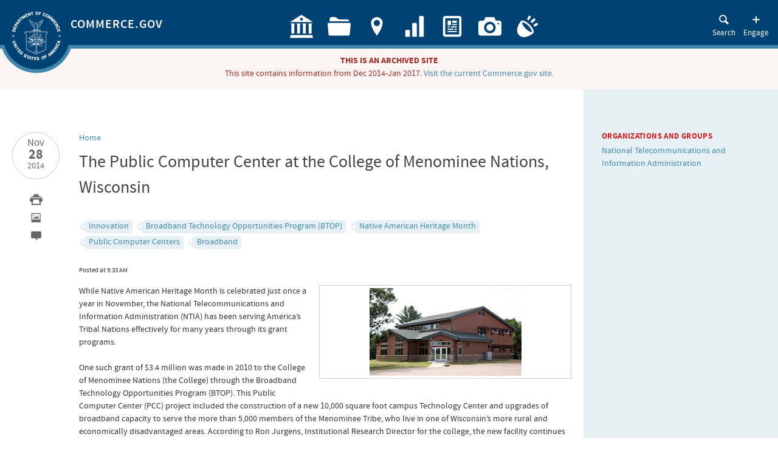

--- FILE ---
content_type: text/html
request_url: https://2014-2017.commerce.gov/news/blog/2014/11/public-computer-center-college-menominee-nations-wisconsin.html
body_size: 15922
content:
<!DOCTYPE html>
<html lang="en" dir="ltr">
<!-- Added by HTTrack --><meta http-equiv="content-type" content="text/html;charset=utf-8" /><!-- /Added by HTTrack -->
<head>
<meta http-equiv="X-UA-Compatible" content="IE=edge,chrome=1">
<meta charset="utf-8" />
<meta name="viewport" content="initial-scale=1" />
<link rel="shortcut icon" href="../../../../sites/all/themes/doc/doc_theme/favicon.ico" type="image/vnd.microsoft.icon" />
<meta name="viewport" content="width=device-width, initial-scale=1.0, user-scalable=yes" />
<meta name="MobileOptimized" content="width" />
<meta name="description" content="While Native American Heritage Month is celebrated just once a year in November, the National Telecommunications and Information Administration (NTIA) has been serving America’s Tribal Nations effectively for many years through its grant programs." />
<meta name="HandheldFriendly" content="true" />
<meta name="apple-mobile-web-app-capable" content="yes" />
<meta name="keywords" content="Innovation,Broadband, Broadband Technology Opportunities Program (BTOP), Native American Heritage Month, Public Computer Centers" />
<meta name="generator" content="Drupal 7 (http://drupal.org)" />
<link rel="image_src" href="../../../../sites/commerce.gov/files/open_for_biz-agenda_logo_final.jpg" />
<link rel="canonical" href="public-computer-center-college-menominee-nations-wisconsin.html" />
<link rel="shortlink" href="public-computer-center-college-menominee-nations-wisconsin.html" />
<meta property="og:type" content="article" />
<meta property="og:site_name" content="Department of Commerce" />
<meta property="og:url" content="public-computer-center-college-menominee-nations-wisconsin.html" />
<meta property="og:title" content="The Public Computer Center at the College of Menominee Nations, Wisconsin" />
<meta property="og:description" content="While Native American Heritage Month is celebrated just once a year in November, the National Telecommunications and Information Administration (NTIA) has been serving America’s Tribal Nations effectively for many years through its grant programs." />
<meta property="og:updated_time" content="2015-10-19T12:40:13-04:00" />
<meta property="og:image" content="../../../../sites/commerce.gov/files/media/images/2014/meonomineebtop.jpg" />
<meta name="twitter:card" content="summary_large_image" />
<meta name="twitter:site" content="@CommerceGov" />
<meta name="twitter:url" content="public-computer-center-college-menominee-nations-wisconsin.html" />
<meta name="twitter:description" content="While Native American Heritage Month is celebrated just once a year in November, the National Telecommunications and Information Administration (NTIA) has been serving America’s Tribal Nations effectively for many years through its grant programs." />
<meta name="twitter:title" content="The Public Computer Center at the College of Menominee Nations, Wisconsin" />
<meta name="twitter:image:src" content="../../../../sites/commerce.gov/files/media/images/2014/meonomineebtop.jpg" />
<meta property="article:published_time" content="2014-11-28T14:01:46-05:00" />
<meta property="article:modified_time" content="2015-10-19T12:40:13-04:00" />
<meta itemprop="description" content="While Native American Heritage Month is celebrated just once a year in November, the National Telecommunications and Information Administration (NTIA) has been serving America’s Tribal Nations effectively for many years through its grant programs." />
<meta itemprop="name" content="The Public Computer Center at the College of Menominee Nations, Wisconsin" />
<meta itemprop="image" content="../../../../sites/commerce.gov/files/media/images/2014/meonomineebtop.jpg" />
<title>The Public Computer Center at the College of Menominee Nations, Wisconsin | Department of Commerce</title>
<style>
@import url("../../../../modules/system/system.based41d.css?");
@import url("../../../../modules/system/system.menusd41d.css?");
@import url("../../../../modules/system/system.messagesd41d.css?");
@import url("../../../../modules/system/system.themed41d.css?");
</style>
<style>
@import url("../../../../sites/all/modules/contrib/jquery_update/replace/ui/themes/base/minified/jquery.ui.core.mind41d.css?");
@import url("../../../../sites/all/modules/contrib/jquery_update/replace/ui/themes/base/minified/jquery.ui.theme.mind41d.css?");
@import url("../../../../sites/all/modules/contrib/jquery_update/replace/ui/themes/base/minified/jquery.ui.accordion.mind41d.css?");
@import url("../../../../sites/all/modules/contrib/jquery_update/replace/ui/themes/base/minified/jquery.ui.tabs.mind41d.css?");
</style>
<style>
@import url("../../../../sites/all/modules/contrib/calendar/css/calendar_multidayd41d.css?");
@import url("../../../../modules/comment/commentd41d.css?");
@import url("../../../../sites/all/modules/contrib/date/date_api/dated41d.css?");
@import url("../../../../sites/all/modules/contrib/date/date_popup/themes/datepicker.1.7d41d.css?");
@import url("../../../../sites/all/modules/contrib/date/date_repeat_field/date_repeat_fieldd41d.css?");
@import url("../../../../modules/field/theme/fieldd41d.css?");
@import url("../../../../sites/all/modules/contrib/fitvids/fitvidsd41d.css?");
@import url("../../../../modules/node/noded41d.css?");
@import url("../../../../modules/search/searchd41d.css?");
@import url("../../../../modules/user/userd41d.css?");
@import url("../../../../sites/all/modules/contrib/views/css/viewsd41d.css?");
@import url("../../../../sites/all/modules/contrib/back_to_top/css/back_to_topd41d.css?");
@import url("../../../../sites/all/modules/contrib/accordion_menu/accordion_menud41d.css?");
@import url("../../../../sites/all/modules/contrib/ckeditor/css/ckeditord41d.css?");
</style>
<style>
@import url("../../../../sites/all/modules/contrib/ctools/css/ctoolsd41d.css?");
@import url("../../../../sites/all/modules/contrib/panels/css/panelsd41d.css?");
@import url("../../../../sites/all/modules/contrib/tagclouds/tagcloudsd41d.css?");
@import url("../../../../sites/all/modules/contrib/views_slideshow/views_slideshowd41d.css?");
@import url("../../../../sites/all/modules/contrib/views_tree/css/collapsibled41d.css?");
@import url("../../../../sites/all/modules/contrib/panels/plugins/layouts/onecol/onecold41d.css?");
@import url("../../../../sites/all/modules/contrib/menu_minipanels/css/menu_minipanelsd41d.css?");
@import url("../../../../sites/all/libraries/datatables-responsive/files/css/datatables.responsived41d.css?");
@import url("../../../../sites/all/modules/contrib/radioactivity/css/radioactivityd41d.css?");
@import url("../../../../sites/all/modules/contrib/print/css/printlinksd41d.css?");
</style>
<style media="screen">
@import url("../../../../sites/all/themes/adaptivetheme/at_core/css/at.layoutd41d.css?");
@import url("../../../../sites/all/themes/doc/doc_theme/css/global.based41d.css?");
@import url("../../../../sites/all/themes/doc/doc_theme/css/global.stylesd41d.css?");
</style>
<style>
@import url("../../../../sites/all/themes/doc/doc_theme/doc_galleria_theme/galleria.docd41d.css?");
@import url("../../../../sites/all/themes/doc/doc_theme/fonts/docfont/docfontd41d.css?");
@import url("../../../../sites/all/themes/doc/doc_theme/fonts/source-sans-pro/stylesheetd41d.css?");
@import url("../../../../sites/all/themes/doc/doc_theme/css/colorsd41d.css?");
@import url("../../../../sites/all/themes/doc/doc_theme/css/color_schemed41d.css?");
</style>
<link type="text/css" rel="stylesheet" href="../../../../sites/commerce.gov/files/adaptivetheme/doc_theme_files/doc_theme.responsive.layoutd41d.css?" media="only screen" />
<link type="text/css" rel="stylesheet" href="../../../../sites/all/themes/doc/doc_theme/css/responsive.customd41d.css?" media="only screen" />
<link type="text/css" rel="stylesheet" href="../../../../sites/all/themes/doc/doc_theme/css/responsive.smalltouch.portraitd41d.css?" media="only screen and (max-width:320px)" />
<link type="text/css" rel="stylesheet" href="../../../../sites/all/themes/doc/doc_theme/css/responsive.smalltouch.landscaped41d.css?" media="only screen and (min-width:321px) and (max-width:480px)" />
<link type="text/css" rel="stylesheet" href="../../../../sites/all/themes/doc/doc_theme/css/responsive.tablet.portraitd41d.css?" media="only screen and (min-width:481px) and (max-width:768px)" />
<link type="text/css" rel="stylesheet" href="../../../../sites/all/themes/doc/doc_theme/css/responsive.tablet.landscaped41d.css?" media="only screen and (min-width:769px) and (max-width:1024px)" />
<link type="text/css" rel="stylesheet" href="../../../../sites/all/themes/doc/doc_theme/css/responsive.desktopd41d.css?" media="only screen and (min-width:1025px)" />

<!--[if lt IE 9]>
<style media="screen">
@import url("https://2014-2017.commerce.gov/sites/commerce.gov/files/adaptivetheme/doc_theme_files/doc_theme.lt-ie9.layout.css?");
</style>
<![endif]-->

<!--[if (lt IE 9)&(!IEMobile 7)]>
<style media="screen">
@import url("https://2014-2017.commerce.gov/sites/all/themes/doc/doc_theme/css/lt-ie9.css?");
</style>
<![endif]-->

<!--[if (lt IE 8)&(!IEMobile 7)]>
<style media="screen">
@import url("https://2014-2017.commerce.gov/sites/all/themes/doc/doc_theme/css/lt-ie8.css?");
</style>
<![endif]-->
<!--[if lt IE 9]>
<script src="/sites/all/themes/doc/doc_theme/scripts/doc-ie78.js"></script>
<![endif]-->
<!--[if lt IE 8]>
<script src="/sites/all/themes/doc/doc_theme/scripts/doc-ie7.js"></script>
<![endif]-->

<script src="../../../../sites/all/libraries/modernizr/modernizr.mind41d.js?"></script>
<script src="../../../../sites/all/modules/contrib/jquery_update/replace/jquery/1.7/jquery.minfe21.js?v=1.7.2"></script>
<script src="../../../../misc/jquery.once7839.js?v=1.2"></script>
<script src="../../../../misc/drupald41d.js?"></script>
<script src="../../../../sites/all/libraries/fitvids/jquery.fitvidsd41d.js?"></script>
<script src="../../../../sites/all/modules/contrib/jquery_update/replace/ui/ui/minified/jquery.ui.core.min468f.js?v=1.10.2"></script>
<script src="../../../../sites/all/modules/contrib/jquery_update/replace/ui/ui/minified/jquery.ui.widget.min468f.js?v=1.10.2"></script>
<script src="../../../../sites/all/modules/contrib/jquery_update/replace/ui/ui/minified/jquery.ui.effect.min468f.js?v=1.10.2"></script>
<script src="../../../../sites/all/modules/contrib/jquery_update/replace/ui/ui/minified/jquery.ui.accordion.min468f.js?v=1.10.2"></script>
<script src="../../../../sites/all/modules/contrib/jquery_update/replace/ui/external/jquery.cookie1683.js?v=67fb34f6a866c40d0570"></script>
<script src="../../../../sites/all/modules/contrib/jquery_update/replace/ui/ui/minified/jquery.ui.tabs.min468f.js?v=1.10.2"></script>
<script src="../../../../sites/all/modules/contrib/jquery_update/replace/ui/ui/minified/jquery.ui.effect-highlight.min468f.js?v=1.10.2"></script>
<script src="../../../../sites/all/modules/contrib/fitvids/fitvidsd41d.js?"></script>
<script src="../../../../sites/all/modules/contrib/back_to_top/js/back_to_topd41d.js?"></script>
<script src="../../../../sites/all/themes/doc/doc_theme/scripts/doc-collapsed41d.js?"></script>
<script src="../../../../sites/all/modules/contrib/views_slideshow/js/views_slideshowd41d.js?"></script>
<script src="../../../../sites/all/modules/contrib/field_group/field_groupd41d.js?"></script>
<script src="../../../../sites/all/modules/contrib/views_tree/js/collapsibled41d.js?"></script>
<script src="../../../../sites/all/modules/contrib/google_analytics/googleanalyticsd41d.js?"></script>
<script>(function(i,s,o,g,r,a,m){i["GoogleAnalyticsObject"]=r;i[r]=i[r]||function(){(i[r].q=i[r].q||[]).push(arguments)},i[r].l=1*new Date();a=s.createElement(o),m=s.getElementsByTagName(o)[0];a.async=1;a.src=g;m.parentNode.insertBefore(a,m)})(window,document,"script","https://www.google-analytics.com/analytics.js","ga");ga("create", "UA-90357169-1", {"cookieDomain":"auto"});ga("set", "anonymizeIp", true);ga("set", "dimension1", "Innovation");ga("set", "dimension2", "Broadband, Broadband Technology Opportunities Program (BTOP), Native American Heritage Month, Public Computer Centers");ga("set", "dimension3", "- National Telecommunications and Information Administration");ga("set", "dimension5", "831");ga("send", "pageview");</script>
<script src="../../../../sites/all/modules/contrib/menu_minipanels/js/menu_minipanels.callbacksd41d.js?"></script>
<script src="../../../../sites/all/modules/contrib/table_trash/js/table_trashd41d.js?"></script>
<script src="../../../../sites/all/modules/contrib/table_trash/libraries/variants/js/jquery.dataTables.bugfixed.mind41d.js?"></script>
<script src="../../../../sites/all/modules/contrib/table_trash/libraries/variants/js/FixedHeader.bugfixed.mind41d.js?"></script>
<script src="../../../../sites/all/libraries/datatables/extras/FixedColumns/media/js/FixedColumns.mind41d.js?"></script>
<script src="../../../../sites/all/libraries/datatables/extras/TableTools/media/js/TableTools.mind41d.js?"></script>
<script src="../../../../sites/all/libraries/datatables/extras/ColReorder/media/js/ColReorderWithResized41d.js?"></script>
<script src="../../../../sites/all/modules/contrib/table_trash/libraries/variants/js/datatables.responsive.bugfixedd41d.js?"></script>
<script src="../../../../sites/all/libraries/datatables-responsive/example/lib/lodash/lodash.mind41d.js?"></script>
<script src="../../../../sites/all/themes/doc/doc_theme/scripts/doc-prevent-multiple-submitd41d.js?"></script>
<script src="../../../../sites/all/themes/doc/doc_theme/scripts/doc-show-hide-mored41d.js?"></script>
<script src="../../../../sites/all/themes/doc/doc_theme/scripts/doc-scrolld41d.js?"></script>
<script src="../../../../sites/all/themes/doc/doc_theme/scripts/doc-media-browserd41d.js?"></script>
<script src="../../../../sites/all/themes/doc/doc_theme/scripts/doc-menu-toggled41d.js?"></script>
<script src="../../../../sites/all/themes/doc/doc_theme/scripts/doc-info-toggled41d.js?"></script>
<script src="../../../../sites/all/themes/doc/doc_theme/scripts/doc-tags-toggled41d.js?"></script>
<script src="../../../../sites/all/themes/doc/doc_theme/scripts/jquery.localscroll-1.2.7d41d.js?"></script>
<script src="../../../../sites/all/themes/doc/doc_theme/scripts/jquery.scrollTo-1.4.3.1d41d.js?"></script>
<script src="../../../../sites/all/themes/doc/doc_theme/scripts/doc-scroll-anchorsd41d.js?"></script>
<script src="../../../../sites/all/themes/doc/doc_theme/scripts/cufon/cufon-yuid41d.js?"></script>
<script src="../../../../sites/all/themes/doc/doc_theme/scripts/cufon/docfont_400.fontd41d.js?"></script>
<script src="../../../../sites/all/themes/doc/doc_theme/scripts/cufon/docfontd41d.js?"></script>
<script src="../../../../sites/all/themes/doc/doc_theme/scripts/doc-chrome-render-bugd41d.js?"></script>
<script src="../../../../sites/all/themes/doc/doc_theme/scripts/doc-tabsd41d.js?"></script>
<script src="../../../../sites/all/themes/doc/doc_theme/scripts/doc-ui-effectsd41d.js?"></script>
<script src="../../../../sites/all/themes/doc/doc_theme/scripts/doc-tooltip-helpd41d.js?"></script>
<script src="../../../../sites/all/themes/doc/doc_theme/scripts/doc-icon-columnsd41d.js?"></script>
<script src="../../../../sites/all/themes/doc/doc_theme/scripts/doc-hide-empty-fieldsetd41d.js?"></script>
<script src="../../../../sites/all/themes/doc/doc_theme/scripts/doc-login-buttond41d.js?"></script>
<script src="../../../../sites/all/themes/doc/doc_theme/scripts/doc-holidayd41d.js?"></script>
<script src="../../../../sites/all/themes/doc/doc_theme/scripts/doc-tools-menud41d.js?"></script>
<script src="../../../../sites/all/themes/doc/doc_theme/scripts/doc-responsive-tablesd41d.js?"></script>
<script src="../../../../sites/all/themes/adaptivetheme/at_core/scripts/scalefixd41d.js?"></script>
<script>jQuery.extend(Drupal.settings, {"basePath":"\/","pathPrefix":"","ajaxPageState":{"theme":"doc_theme","theme_token":"FlpczV2pv8Sg0_YkN8jxXQLncKbh949cQQ54WHTHg58","js":{"sites\/all\/modules\/contrib\/menu_minipanels\/js\/menu_minipanels.js":1,"sites\/all\/libraries\/qtip\/jquery.qtip-1.0.0-rc3.min.js":1,"0":1,"1":1,"2":1,"3":1,"4":1,"sites\/all\/libraries\/modernizr\/modernizr.min.js":1,"sites\/all\/modules\/contrib\/jquery_update\/replace\/jquery\/1.7\/jquery.min.js":1,"misc\/jquery.once.js":1,"misc\/drupal.js":1,"sites\/all\/libraries\/fitvids\/jquery.fitvids.js":1,"sites\/all\/modules\/contrib\/jquery_update\/replace\/ui\/ui\/minified\/jquery.ui.core.min.js":1,"sites\/all\/modules\/contrib\/jquery_update\/replace\/ui\/ui\/minified\/jquery.ui.widget.min.js":1,"sites\/all\/modules\/contrib\/jquery_update\/replace\/ui\/ui\/minified\/jquery.ui.effect.min.js":1,"sites\/all\/modules\/contrib\/jquery_update\/replace\/ui\/ui\/minified\/jquery.ui.accordion.min.js":1,"sites\/all\/modules\/contrib\/jquery_update\/replace\/ui\/external\/jquery.cookie.js":1,"sites\/all\/modules\/contrib\/jquery_update\/replace\/ui\/ui\/minified\/jquery.ui.tabs.min.js":1,"sites\/all\/modules\/contrib\/jquery_update\/replace\/ui\/ui\/minified\/jquery.ui.effect-highlight.min.js":1,"sites\/all\/modules\/contrib\/fitvids\/fitvids.js":1,"sites\/all\/modules\/contrib\/back_to_top\/js\/back_to_top.js":1,"misc\/collapse.js":1,"sites\/all\/modules\/contrib\/views_slideshow\/js\/views_slideshow.js":1,"sites\/all\/modules\/contrib\/field_group\/field_group.js":1,"sites\/all\/modules\/contrib\/views_tree\/js\/collapsible.js":1,"sites\/all\/modules\/contrib\/google_analytics\/googleanalytics.js":1,"5":1,"sites\/all\/modules\/contrib\/menu_minipanels\/js\/menu_minipanels.callbacks.js":1,"sites\/all\/modules\/contrib\/table_trash\/js\/table_trash.js":1,"sites\/all\/modules\/contrib\/table_trash\/libraries\/variants\/js\/jquery.dataTables.bugfixed.min.js":1,"sites\/all\/modules\/contrib\/table_trash\/libraries\/variants\/js\/FixedHeader.bugfixed.min.js":1,"sites\/all\/libraries\/datatables\/extras\/FixedColumns\/media\/js\/FixedColumns.min.js":1,"sites\/all\/libraries\/datatables\/extras\/TableTools\/media\/js\/TableTools.min.js":1,"sites\/all\/libraries\/datatables\/extras\/ColReorder\/media\/js\/ColReorderWithResize.js":1,"sites\/all\/modules\/contrib\/table_trash\/libraries\/variants\/js\/datatables.responsive.bugfixed.js":1,"sites\/all\/libraries\/datatables-responsive\/example\/lib\/lodash\/lodash.min.js":1,"sites\/all\/themes\/doc\/doc_theme\/scripts\/doc-prevent-multiple-submit.js":1,"sites\/all\/themes\/doc\/doc_theme\/scripts\/doc-show-hide-more.js":1,"sites\/all\/themes\/doc\/doc_theme\/scripts\/doc-scroll.js":1,"sites\/all\/themes\/doc\/doc_theme\/scripts\/doc-media-browser.js":1,"sites\/all\/themes\/doc\/doc_theme\/scripts\/doc-menu-toggle.js":1,"sites\/all\/themes\/doc\/doc_theme\/scripts\/doc-info-toggle.js":1,"sites\/all\/themes\/doc\/doc_theme\/scripts\/doc-tags-toggle.js":1,"sites\/all\/themes\/doc\/doc_theme\/scripts\/jquery.localscroll-1.2.7.js":1,"sites\/all\/themes\/doc\/doc_theme\/scripts\/jquery.scrollTo-1.4.3.1.js":1,"sites\/all\/themes\/doc\/doc_theme\/scripts\/doc-scroll-anchors.js":1,"sites\/all\/themes\/doc\/doc_theme\/scripts\/cufon\/cufon-yui.js":1,"sites\/all\/themes\/doc\/doc_theme\/scripts\/cufon\/docfont_400.font.js":1,"sites\/all\/themes\/doc\/doc_theme\/scripts\/cufon\/docfont.js":1,"sites\/all\/themes\/doc\/doc_theme\/scripts\/doc-chrome-render-bug.js":1,"sites\/all\/themes\/doc\/doc_theme\/scripts\/doc-tabs.js":1,"sites\/all\/themes\/doc\/doc_theme\/scripts\/doc-ui-effects.js":1,"sites\/all\/themes\/doc\/doc_theme\/scripts\/doc-tooltip-help.js":1,"sites\/all\/themes\/doc\/doc_theme\/scripts\/doc-icon-columns.js":1,"sites\/all\/themes\/doc\/doc_theme\/scripts\/doc-hide-empty-fieldset.js":1,"sites\/all\/themes\/doc\/doc_theme\/scripts\/doc-login-button.js":1,"sites\/all\/themes\/doc\/doc_theme\/scripts\/doc-holiday.js":1,"sites\/all\/themes\/doc\/doc_theme\/scripts\/doc-tools-menu.js":1,"sites\/all\/themes\/doc\/doc_theme\/scripts\/doc-responsive-tables.js":1,"sites\/all\/themes\/adaptivetheme\/at_core\/scripts\/scalefix.js":1},"css":{"modules\/system\/system.base.css":1,"modules\/system\/system.menus.css":1,"modules\/system\/system.messages.css":1,"modules\/system\/system.theme.css":1,"misc\/ui\/jquery.ui.core.css":1,"misc\/ui\/jquery.ui.theme.css":1,"misc\/ui\/jquery.ui.accordion.css":1,"misc\/ui\/jquery.ui.tabs.css":1,"sites\/all\/modules\/contrib\/calendar\/css\/calendar_multiday.css":1,"modules\/comment\/comment.css":1,"sites\/all\/modules\/contrib\/date\/date_api\/date.css":1,"sites\/all\/modules\/contrib\/date\/date_popup\/themes\/datepicker.1.7.css":1,"sites\/all\/modules\/contrib\/date\/date_repeat_field\/date_repeat_field.css":1,"modules\/field\/theme\/field.css":1,"sites\/all\/modules\/contrib\/fitvids\/fitvids.css":1,"modules\/node\/node.css":1,"modules\/search\/search.css":1,"modules\/user\/user.css":1,"sites\/all\/modules\/contrib\/views\/css\/views.css":1,"sites\/all\/modules\/contrib\/back_to_top\/css\/back_to_top.css":1,"sites\/all\/modules\/contrib\/accordion_menu\/accordion_menu.css":1,"sites\/all\/modules\/contrib\/ckeditor\/css\/ckeditor.css":1,"sites\/all\/modules\/contrib\/ctools\/css\/ctools.css":1,"sites\/all\/modules\/contrib\/panels\/css\/panels.css":1,"sites\/all\/modules\/contrib\/tagclouds\/tagclouds.css":1,"sites\/all\/modules\/contrib\/views_slideshow\/views_slideshow.css":1,"sites\/all\/modules\/contrib\/views_tree\/css\/collapsible.css":1,"sites\/all\/modules\/contrib\/panels\/plugins\/layouts\/onecol\/onecol.css":1,"sites\/all\/modules\/contrib\/menu_minipanels\/css\/menu_minipanels.css":1,"sites\/all\/libraries\/datatables-responsive\/files\/css\/datatables.responsive.css":1,"sites\/all\/modules\/contrib\/radioactivity\/css\/radioactivity.css":1,"sites\/all\/modules\/contrib\/print\/css\/printlinks.css":1,"sites\/all\/themes\/adaptivetheme\/at_core\/css\/at.layout.css":1,"sites\/all\/themes\/doc\/doc_theme\/css\/global.base.css":1,"sites\/all\/themes\/doc\/doc_theme\/css\/global.styles.css":1,"sites\/all\/themes\/doc\/doc_theme\/doc_galleria_theme\/galleria.doc.css":1,"sites\/all\/themes\/doc\/doc_theme\/fonts\/docfont\/docfont.css":1,"sites\/all\/themes\/doc\/doc_theme\/fonts\/source-sans-pro\/stylesheet.css":1,"sites\/all\/themes\/doc\/doc_theme\/css\/colors.css":1,"sites\/all\/themes\/doc\/doc_theme\/css\/color_scheme.css":1,"public:\/\/adaptivetheme\/doc_theme_files\/doc_theme.responsive.layout.css":1,"sites\/all\/themes\/doc\/doc_theme\/css\/responsive.custom.css":1,"sites\/all\/themes\/doc\/doc_theme\/css\/responsive.smalltouch.portrait.css":1,"sites\/all\/themes\/doc\/doc_theme\/css\/responsive.smalltouch.landscape.css":1,"sites\/all\/themes\/doc\/doc_theme\/css\/responsive.tablet.portrait.css":1,"sites\/all\/themes\/doc\/doc_theme\/css\/responsive.tablet.landscape.css":1,"sites\/all\/themes\/doc\/doc_theme\/css\/responsive.desktop.css":1,"public:\/\/adaptivetheme\/doc_theme_files\/doc_theme.lt-ie9.layout.css":1,"sites\/all\/themes\/doc\/doc_theme\/css\/lt-ie9.css":1,"sites\/all\/themes\/doc\/doc_theme\/css\/lt-ie8.css":1}},"field_group":{"div":"full"},"back_to_top":{"back_to_top_button_trigger":"100","back_to_top_prevent_on_mobile":0,"back_to_top_prevent_in_admin":0,"back_to_top_button_type":"image","back_to_top_button_text":"Back to top","#attached":{"library":[["system","ui"]]}},"views_tree_setting":{"doc_orgs_groups":"collapsed"},"fitvids":{"custom_domains":[],"selectors":["body"],"simplifymarkup":true},"googleanalytics":{"trackOutbound":1,"trackMailto":1,"trackDownload":1,"trackDownloadExtensions":"7z|aac|arc|arj|asf|asx|avi|bin|csv|doc|exe|flv|gif|gz|gzip|hqx|jar|jpe?g|js|mp(2|3|4|e?g)|mov(ie)?|msi|msp|pdf|phps|png|ppt|qtm?|ra(m|r)?|sea|sit|tar|tgz|torrent|txt|wav|wma|wmv|wpd|xls|xml|z|zip"},"menuMinipanels":{"panels":{"panel_664":{"position":{"target":"false","target_custom":"","type":"absolute","corner":{"target":"rightBottom","tooltip":"rightTop"}},"show":{"delay":"0","when":{"event":"click"},"effect":{"type":"false","length":"0"}},"hide":{"delay":"60000","effect":{"type":"false","length":"0"}},"style":{"name":"light","width":{"min":"0","max":"500"},"border":{"width":"0","color":"#d3d3d3","radius":"0"}},"mlid":"664"},"panel_1121":{"position":{"target":"false","target_custom":"","type":"absolute","corner":{"target":"bottomRight","tooltip":"rightTop"}},"show":{"delay":"0","when":{"event":"click"},"effect":{"type":"false","length":"0"}},"hide":{"delay":"60000","effect":{"type":"false","length":"0"}},"style":{"name":"light","width":{"min":"0","max":"250"},"border":{"width":"3","color":"#d3d3d3","radius":"0"}},"mlid":"1121"}}},"urlIsAjaxTrusted":{"https:\/\/search.commerce.gov\/search":true},"radioactivity":{"emitters":{"emitDefault":[{"accuracy":"100","bundle":"blog","energy":"15","entity_id":"831","entity_type":"node","field_name":"field_radioactivity","language":"und","storage":"File","type":"none","checksum":"a3a716ead718d5db2de87bc9f5e052bb"}]},"config":{"emitPath":"\/sites\/all\/modules\/contrib\/radioactivity\/emit.php","fpEnabled":0,"fpTimeout":"15"}},"table_trash":{".table-export-col1 table,table.table-export-col1":{"sDom":"T\u003C\u0022clear\u0022\u003Elfrtip","bFilter":1,"bSort":true,"bPaginate":false,"sPaginationType":"","iDisplayLength":-1,"bLengthChange":false,"bFixedHeader":false,"oTableTools":{"sSwfPath":"\/sites\/all\/libraries\/datatables\/extras\/TableTools\/media\/swf\/copy_csv_xls_pdf.swf"},"iExpandCol":0,"iBreakpointPhone":480,"iBreakpointTablet":768,"aiHideColsTablet":[2,3,4,5,6,7,8],"aiHideColsPhone":[1,2,3,4,5,6,7,8]},".table-export-col2 table, table.table-export-col2":{"sDom":"T\u003C\u0022clear\u0022\u003Elfrtip","bFilter":1,"bSort":true,"bPaginate":false,"sPaginationType":"","iDisplayLength":-1,"bLengthChange":false,"bFixedHeader":false,"oTableTools":{"sSwfPath":"\/sites\/all\/libraries\/datatables\/extras\/TableTools\/media\/swf\/copy_csv_xls_pdf.swf"},"iExpandCol":1,"iBreakpointPhone":480,"iBreakpointTablet":768,"aiHideColsTablet":[2,3,4,5,6,7,8],"aiHideColsPhone":[0,2,3,4,5,6,7,8]}},"adaptivetheme":{"doc_theme":{"layout_settings":{"bigscreen":"three-col-grail","tablet_landscape":"three-col-grail","tablet_portrait":"one-col-vert","smalltouch_landscape":"one-col-vert","smalltouch_portrait":"one-col-stack"},"media_query_settings":{"bigscreen":"only screen and (min-width:1025px)","tablet_landscape":"only screen and (min-width:769px) and (max-width:1024px)","tablet_portrait":"only screen and (min-width:481px) and (max-width:768px)","smalltouch_landscape":"only screen and (min-width:321px) and (max-width:480px)","smalltouch_portrait":"only screen and (max-width:320px)"}}}});</script>
<!-- We participate in the US government's analytics program. See the data at analytics.usa.gov. --><script src="../../../../sites/all/modules/contrib/usfedgov_google_analytics/js/Universal-Federated-Analytics-Min2c73.js?agency=DOC" type="text/javascript" id="_fed_an_ua_tag"></script><!--[if lte IE 8]>
<script src="https://2014-2017.commerce.gov/sites/all/themes/doc/doc_theme/scripts/pie/PIE.js?"></script>
<script src="https://2014-2017.commerce.gov/sites/all/themes/doc/doc_theme/scripts/doc-ie-corners.js?"></script>
<![endif]-->
<!--[if lt IE 9]>
<script src="https://2014-2017.commerce.gov/sites/all/themes/adaptivetheme/at_core/scripts/html5.js?"></script>
<![endif]-->
</head>
<body class="html not-front not-logged-in no-sidebars page-node page-node- page-node-831 node-type-blog sidebar-second atr-7.x-3.x atv-7.x-3.2 site-name-department-of-commerce section-news">
  <div id="skip-link" class="nocontent">
    <a href="#main-content" class="element-invisible element-focusable">Skip to main content</a>
  </div>
    
<div id="page-wrapper">
  <div id="page" class="page">


    <div id="header-wrapper">
      <div class="container clearfix">
        <header id="header" class="clearfix" role="banner">

                      <!-- start: Branding -->
            <div id="branding" class="branding-elements clearfix circle-logo">

                              <div id="logo">
                  <div class="inner-logo-wrapper">
                    <a href="../../../../index.html"><img class="site-logo" src="../../../../sites/all/themes/doc/doc_theme/logo.png" alt="Department of Commerce" /></a>                  </div>
                </div>
              
                              <!-- start: Site name and Slogan hgroup -->
                <hgroup class="h-group" id="name-and-slogan">

                                      <h1 class="alt-sitename"><a class="active" title="Home page" href="../../../../index.html">Commerce.gov</a></h1>
                  
                                      <h1 id="site-name"><a href="../../../../index.html" title="Home page">Department of Commerce</a></h1>
                  
                  
                  
                </hgroup><!-- /end #name-and-slogan -->
              

            </div><!-- /end #branding -->
                  <div class="region region-header"><div class="region-inner clearfix"><nav id="block-system-main-menu" class="block block-system block-menu odd first block-count-1 block-region-header block-main-menu"  role="navigation"><div class="block-inner clearfix">  
      <h2 class="block-title">Main menu</h2>
  
  <ul class="menu clearfix"><li class="first collapsed menu672"><a href="../../../../about.html" class="icon-commerce-bldg"><div class="menu-link-wrapper"><span>Learn About Commerce</span></div></a></li>
<li class="leaf menu1179"><a href="../../../../topics.html" class="icon-folder"><div class="menu-link-wrapper"><span>Browse by Topic</span></div></a></li>
<li class="leaf menu2892"><a href="../../../../locations.html" class="icon-location"><div class="menu-link-wrapper"><span>Find Offices</span></div></a></li>
<li class="leaf menu780"><a href="../../../../economicindicators.html" class="icon-bar"><div class="menu-link-wrapper"><span>Explore Data</span></div></a></li>
<li class="leaf menu528"><a href="../../../../news.html" class="icon-news"><div class="menu-link-wrapper"><span>Get News</span></div></a></li>
<li class="expanded menu723"><a href="../../../../media.html" class="icon-camera" fonticon="0"><div class="menu-link-wrapper"><span>View Photos & Videos</span></div></a><ul class="menu clearfix"><li class="first leaf menu881"><a href="../../../../media/photos.html" class="icon-image"><div class="menu-link-wrapper"><span>Photos</span></div></a></li>
<li class="leaf menu879"><a href="../../../../media/videos.html" class="icon-video"><div class="menu-link-wrapper"><span>Videos</span></div></a></li>
<li class="last leaf menu880"><a href="../../../../media/galleries.html" class="icon-gallery"><div class="menu-link-wrapper"><span>Galleries</span></div></a></li>
</ul></li>
<li class="last leaf menu719"><a href="../../../../form/commercegov-feedback.html" class="icon-sound" fonticon="0"><div class="menu-link-wrapper"><span>Provide Feedback</span></div></a></li>
</ul>
  </div></nav><nav id="block-menu-menu-tools" class="block block-menu even last block-count-2 block-region-header block-menu-tools"  role="navigation"><div class="block-inner clearfix">  
      <h2 class="block-title">Tools</h2>
  
  <ul class="menu clearfix"><li class="first leaf menu502"><a href="https://search.commerce.gov/search?affiliate=commerce.gov-archive" class="search icon-search menu-minipanel menu-minipanel-664"><div class="menu-link-wrapper"><span>Search</span></div></a></li>
<li class="last leaf menu670"><a href="../../../../engage.html" class="icon-plus menu-minipanel menu-minipanel-1121" fonticon="0"><div class="menu-link-wrapper"><span>Engage</span></div></a></li>
</ul>
  </div></nav></div></div>
        </header>
      </div>
<div class="messages error archive"><strong>THIS IS AN ARCHIVED SITE</strong><br>This site contains information from Dec 2014-Jan 2017. <a href="https://www.commerce.gov/">Visit the current Commerce.gov site.</a></div>
    </div>

    
    
    
    <div id="content-wrapper"><div class="container">
      <div id="columns"><div class="columns-inner clearfix">
        <div id="content-column">

          <section id="main-content">

                          <div id="content">
                <div id="block-system-main" class="block block-system no-title odd first last block-count-3 block-region-content block-main" >  
  
  <div class="doc-two-75-25 at-panel panel-display" >
  <div class="panel-inner clearfix">
    <div class="region region-doc-two-75-25-first-top">
      <div class="region-inner clearfix">
        <div class="panel-pane pane-page-breadcrumb no-title block">
  <div class="block-inner clearfix">
    
            
    
    <div class="block-content">
      <div id="breadcrumb" class="clearfix"><nav class="breadcrumb-wrapper clearfix" role="navigation" aria-labelledby="breadcrumb-label"><h2 id="breadcrumb-label" class="element-invisible">You are here</h2><ol id="crumbs" class="clearfix"><li class="crumb crumb-first"><a href="../../../../index.html">Home</a></li></ol></nav></div>    </div>

    
    
  </div>
</div>
<div class="panel-separator"></div><div class="panel-pane pane-node-title no-title block">
  <div class="block-inner clearfix">
    
            
    
    <div class="block-content">
      <h1 id="page-title">The Public Computer Center at the College of Menominee Nations, Wisconsin</h1>
    </div>

    
    
  </div>
</div>
<div class="panel-separator"></div><div class="panel-pane pane-node-content no-title block">
  <div class="block-inner clearfix">
    
            
    
    <div class="block-content">
      <article id="node-831" class="node node-blog article even node-full view-mode-full rendered-by-ds clearfix" role="article"><div class="one-column at-panel panel-display clearfix" >
  <div class="region region-one-main">
    <div class="region-inner clearfix">
      <div class="field field-name-field-release-datetime field-type-datetime field-label-hidden view-mode-full"><div class="field-items"><div class="field-item even"><p><span class="date_month">Nov</span><span class="date_day">28</span><span class="date_year">2014</span></p></div></div></div><div class="field field-name-content-icons field-type-ds field-label-hidden view-mode-full"><div class="field-items"><div class="field-item even"><div class="view view-content-icons view-id-content_icons view-display-id-panel_pane_1 view-dom-id-d2262b22bcfcfbad2e26890ea11660f8">
        
  
  
      <div class="view-content">
        <div class="content-icon-group clearfix">
      
          <a href="public-computer-center-college-menominee-nations-wisconsin.html" class="active"><div class="print-icon">
  <a href="../../../../print/831.html" rel="nofollow"><span class="fonticon icon-print" aria-hidden="true" title="Display a printer-friendly version of this page."></span></a>
  <span class="title">Print this page</span>
</div></a>    
          <div class="image-icon">
  <span class="fonticon icon-image" aria-hidden="true" title="Image(s) included"></span>
  <span class="title">Image(s) included</span>
</div>    
          <div class="comment-count-icon">
  <a href="public-computer-center-college-menominee-nations-wisconsin.html#comment-form-collapsed"><span class="fonticon icon-comment" aria-hidden="true" title="Post a comment"></span></a>
  <span class="title">Post a comment</span>
</div>    </div>
    </div>
  
  
  
  
  
  
</div></div></div></div><div class=" group-terms field-group-div"><span class="inline-term"><a href="../../../../categories/innovation.html">Innovation</a></span><span class="inline-term"><a href="../../../../tags/broadband-technology-opportunities-program-btop.html">Broadband Technology Opportunities Program (BTOP)</a></span><span class="inline-term"><a href="../../../../tags/native-american-heritage-month.html">Native American Heritage Month</a></span><span class="inline-term"><a href="../../../../tags/public-computer-centers.html">Public Computer Centers</a></span><span class="inline-term"><a href="../../../../tags/broadband.html">Broadband</a></span></div><div class="field field-name-release-post-date-time field-type-ds field-label-hidden view-mode-full"><div class="field-items"><div class="field-item even"><p><small>Posted at 9:33 AM</small></p>
</div></div></div><div class="field field-name-field-image field-type-image field-label-hidden view-mode-full"><div class="field-items"><figure class="clearfix field-item even"><div class="one-column at-panel panel-display clearfix" >
  <div class="region region-one-main">
    <div class="region-inner clearfix">
      <a href="../../../../media/photo/meonomineebtopjpg.html"><img class="image-style-scale-480x480" src="../../../../sites/commerce.gov/files/styles/scale_480x480/public/media/images/2014/meonomineebtop.jpg" width="250" height="144" alt="The Public Computer Center at the College of Menominee Nations, Wisconsin" title="The Public Computer Center at the College of Menominee Nations, Wisconsin" /></a>    </div>
  </div>
</div>
</figure></div></div><div class="field field-name-body field-type-text-with-summary field-label-hidden view-mode-full"><div class="field-items"><div class="field-item even"><p>While Native American Heritage Month is celebrated just once a year in November, the National Telecommunications and Information Administration (NTIA) has been serving America’s Tribal Nations effectively for many years through its grant programs. </p>
<p>One such grant of $3.4 million was made in 2010 to the College of Menominee Nations (the College) through the Broadband Technology Opportunities Program (BTOP). This Public Computer Center (PCC) project included the construction of a new 10,000 square foot campus Technology Center and upgrades of broadband capacity to serve the more than 5,000 members of the Menominee Tribe, who live in one of Wisconsin’s more rural and economically disadvantaged areas. According to Ron Jurgens, Institutional Research Director for the college, the new facility continues to draw people from the reservation and neighboring counties to use the technology, pursue their educational goals, and take advantage of 100 megabit Internet service.  In fact, the center is so popular that the county board voted to relocate the public library on the college campus.  </p>
<p>The project included certificate and technical diploma training, skills-building activities ranging from GED assistance to math and reading coaching, career exploration and placement, and special workshops for economically vulnerable populations including people with disabilities, at-risk youth, and the unemployed.  In an unusual development, the local Workforce Board recently decided to house the area’s Job Center at the Community Technology Center, where two full-time employment specialists now work to help people with job search, resume building, and skill development. </p>
<p>The College also partnered with the University of Wisconsin-Extension, another BTOP grantee, to offer tribal members classes in computer skills and digital literacy. Today, the partnership continues, with an Extension staff member working daily at the CTC.  </p>
<p>Many members of the Menominee Nation are active duty military deployed around the world. Learning computer skills, including how to use Skype software, has enabled family members to keep in touch with loved ones serving around the country and overseas. Additionally, PCC staff worked with the local transit authority to place signage promoting the computer center on buses and negotiated a new bus stop in front of the center and library to make it easier for community members to get there. </p>
<p>As of 2013, when the grant was completed, the College reported serving over 2,800 people and providing more than  25,000 hours of training. The project has greatly enhanced the economic recovery of the area by providing certificate and diploma-based training in office technology, electrical trades, welding, and sustainable residential building. These programs provided a ready source of trained employees for local businesses. The skills lab provides general educational development (GED), math, and reading assistance to unemployed individuals to make them more employable. With the 100 megabit Internet connection, students can take on-line courses through any school they wish. </p>
<p>During the three-year project, the College learned many valuable lessons. First, visiting and networking with similar organizations helped in developing computer center services and designing the physical environment. Second, purchasing and providing training on the latest mobile technology, such as tablets and smart phones, helped in attracting members of the community. Third, asking patrons what services and programming they needed and wanted ensured that the project remained relevant. Fourth, including other relevant community services in the center, such as a job center and skills labs, increased patron use. </p>
<p>Acting on these lessons had some unanticipated effects. Negotiating for high-speed broadband services also brought subsidized cable television services into elderly housing that previously had access only to satellite television. Attracting so many patrons caused the campus transit service system to add a free direct bus line. Finally, its success has caused the project to outgrow its original 10,000 square-foot building. The center has grown to 15,000 square feet with additional support space and a basement for shelter during tornados. </p>
<p>Thanks to this broadband recovery grant, the value of the College to the community has multiplied, and many more people are trained in employable trades. This month and every month, the community served by the College of Menominee Nations can both celebrate its heritage and look forward to a productive and satisfying future.</p>
</div></div></div>    </div>
  </div>
</div>
</article>    </div>

    
    
  </div>
</div>
      </div>
    </div>
    <div class="region region-doc-two-75-25-second sidebar panel-sidebar-second">
      <div class="region-inner clearfix">
        <section class="panel-pane pane-entity-field pane-node-field-orgs-groups block">
  <div class="block-inner clearfix">
    
              <h2 class="pane-title block-title">Organizations and Groups</h2>
        
    
    <div class="block-content">
      <div class="field field-name-field-orgs-groups field-type-taxonomy-term-reference field-label-hidden view-mode-_custom_display"><ul class="field-items"><li class="field-item even"><a href="../../../../doc/national-telecommunications-and-information-administration.html">National Telecommunications and Information Administration</a></li></ul></div>    </div>

    
    
  </div>
</section>
      </div>
    </div>
    <div class="region region-doc-two-75-25-first-bottom">
      <div class="region-inner clearfix">
        <section class="panel-pane pane-views-panes pane-radioactivity-content-radioactivity-pane block">
  <div class="block-inner clearfix">
    
              <h2 class="pane-title block-title">Related content</h2>
        
    
    <div class="block-content">
      <div class="view view-radioactivity view-id-radioactivity view-display-id-content_radioactivity_pane view-dom-id-9e71a3afa2a5c2b586c1afc5da87a679">
        
  
  
      <div class="view-content">
        <div class="views-row views-row-1 views-row-odd views-row-first">
    <article id="node-957" class="node node-blog article odd node-teaser-lite view-mode-teaser_lite rendered-by-ds clearfix" role="article"><div class="one-column at-panel panel-display clearfix" >
  <div class="region region-one-main">
    <div class="region-inner clearfix">
      <div class="field field-name-field-release-datetime field-type-datetime field-label-hidden view-mode-teaser_lite"><div class="field-items"><div class="field-item even"><p><span class="date_month">Jan</span><span class="date_day">14</span><span class="date_year">2015</span></p></div></div></div><div class="field field-name-content-icons field-type-ds field-label-hidden view-mode-teaser_lite"><div class="field-items"><div class="field-item even"><div class="view view-content-icons view-id-content_icons view-display-id-panel_pane_1 view-dom-id-41158a2f3e245f99100b5b1cdc712d85">
        
  
  
      <div class="view-content">
        <div class="content-icon-group clearfix">
      
          <div class="comment-count-icon">
  <a href="../../2015/01/ntia-announces-broadbandusa-effort-assist-communities-broadband-plans.html#comment-form-collapsed"><span class="fonticon icon-comment" aria-hidden="true" title="Post a comment"></span></a>
  <span class="title">Post a comment</span>
</div>    </div>
    </div>
  
  
  
  
  
  
</div></div></div></div><div class=" group-teaser-content field-group-div"><div class="field field-name-title field-type-ds field-label-hidden view-mode-teaser_lite"><div class="field-items"><div class="field-item even"><h2><a href="../../2015/01/ntia-announces-broadbandusa-effort-assist-communities-broadband-plans.html">NTIA Announces BroadbandUSA Effort to Assist Communities with Broadband Plans</a></h2></div></div></div><div class=" group-terms field-group-div"><span class="inline-term"><a href="../../../../categories/innovation.html">Innovation</a></span><span class="inline-term"><a href="../../../../tags/broadband-technology-opportunities-program-btop.html">Broadband Technology Opportunities Program (BTOP)</a></span><span class="inline-term"><a href="../../../../tags/broadband.html">Broadband</a></span><span class="inline-term"><a href="../../../../tags/broadband-technology-opportunities-program-btop.html">Broadband Technology Opportunities Program (BTOP)</a></span></div><div class="field field-name-field-teaser field-type-text-long field-label-hidden view-mode-teaser_lite"><div class="field-items"><div class="field-item even">Over the past five years, we at NTIA have seen first-hand through our broadband grant program the power of broadband to transform lives and impact communities. Broadband has...</div></div></div></div>    </div>
  </div>
</div>
</article>  </div>
  <div class="views-row views-row-2 views-row-even">
    <article id="node-637" class="node node-blog article even node-teaser-lite view-mode-teaser_lite rendered-by-ds clearfix" role="article"><div class="one-column at-panel panel-display clearfix" >
  <div class="region region-one-main">
    <div class="region-inner clearfix">
      <div class="field field-name-field-release-datetime field-type-datetime field-label-hidden view-mode-teaser_lite"><div class="field-items"><div class="field-item even"><p><span class="date_month">Aug</span><span class="date_day">01</span><span class="date_year">2014</span></p></div></div></div><div class="field field-name-field-image field-type-image field-label-hidden view-mode-teaser_lite"><div class="field-items"><figure class="clearfix field-item even"><div id="file-381" class="file file-image file-image-jpeg">

        <h2 class="element-invisible"><a href="../../../../media/photo/lasvegasbtopinactionvisitorsjpg.html">lasvegas_btopinaction_visitors.jpg</a></h2>
    
  
  <div class="content">
    <img class="image-style-scale-100x100" src="../../../../sites/commerce.gov/files/styles/scale_100x100/public/media/images/2014/lasvegas_btopinaction_visitors.jpg" width="100" height="67" alt="NTIA Broadband Program Supports Workforce Preparation Across the United States " title="NTIA Broadband Program Supports Workforce Preparation Across the United States " />  </div>

  
</div>
</figure></div></div><div class="field field-name-content-icons field-type-ds field-label-hidden view-mode-teaser_lite"><div class="field-items"><div class="field-item even"><div class="view view-content-icons view-id-content_icons view-display-id-panel_pane_1 view-dom-id-f86d8ebf1da565a0b0c92bdcc787a8b1">
        
  
  
      <div class="view-content">
        <div class="content-icon-group clearfix">
      
          <div class="image-icon">
  <span class="fonticon icon-image" aria-hidden="true" title="Image(s) included"></span>
  <span class="title">Image(s) included</span>
</div>    
          <div class="comment-count-icon">
  <a href="../08/ntia-broadband-program-supports-workforce-preparation-across-united-states.html#comment-form-collapsed"><span class="fonticon icon-comment" aria-hidden="true" title="Post a comment"></span></a>
  <span class="title">Post a comment</span>
</div>    </div>
    </div>
  
  
  
  
  
  
</div></div></div></div><div class=" group-teaser-content field-group-div"><div class="field field-name-title field-type-ds field-label-hidden view-mode-teaser_lite"><div class="field-items"><div class="field-item even"><h2><a href="../08/ntia-broadband-program-supports-workforce-preparation-across-united-states.html">NTIA Broadband Program Supports Workforce Preparation Across the United States</a></h2></div></div></div><div class=" group-terms field-group-div"><span class="inline-term"><a href="../../../../categories/innovation.html">Innovation</a></span><span class="inline-term"><a href="../../../../tags/broadband-technology-opportunities-program-btop.html">Broadband Technology Opportunities Program (BTOP)</a></span><span class="inline-term"><a href="../../../../tags/workforce-innovation-and-opportunity-act.html">Workforce Innovation and Opportunity Act</a></span></div><div class="field field-name-field-teaser field-type-text-long field-label-hidden view-mode-teaser_lite"><div class="field-items"><div class="field-item even">Last week, President Obama signed the Workforce Innovation and Opportunity Act aimed at creating a more flexible and responsive system of workforce development to meet the...</div></div></div></div>    </div>
  </div>
</div>
</article>  </div>
  <div class="views-row views-row-3 views-row-odd views-row-last">
    <article id="node-1090" class="node node-news article odd node-teaser-lite view-mode-teaser_lite rendered-by-ds clearfix" role="article"><div class="one-column at-panel panel-display clearfix" >
  <div class="region region-one-main">
    <div class="region-inner clearfix">
      <div class="field field-name-field-release-datetime field-type-datetime field-label-hidden view-mode-teaser_lite"><div class="field-items"><div class="field-item even"><p><span class="date_month">Mar</span><span class="date_day">23</span><span class="date_year">2015</span></p></div></div></div><div class="field field-name-content-icons field-type-ds field-label-hidden view-mode-teaser_lite"><div class="field-items"><div class="field-item even"><div class="view view-content-icons view-id-content_icons view-display-id-panel_pane_1 view-dom-id-20253945a0967f8c189f2eebbe22c6cc">
        
  
  
      <div class="view-content">
        <div class="content-icon-group clearfix">
      </div>
    </div>
  
  
  
  
  
  
</div></div></div></div><div class=" group-teaser-content field-group-div"><div class="field field-name-title field-type-ds field-label-hidden view-mode-teaser_lite"><div class="field-items"><div class="field-item even"><h2><a href="../../../press-releases/2015/03/us-commerce-department-co-chair-broadband-opportunity-council.html">U.S. Commerce Department to Co-Chair Broadband Opportunity Council</a></h2></div></div></div><div class=" group-terms field-group-div"><span class="inline-term"><a href="../../../../categories/innovation.html">Innovation</a></span><span class="inline-term"><a href="../../../../tags/broadband-opportunity-council.html">Broadband Opportunity Council</a></span><span class="inline-term"><a href="../../../../tags/broadband-technology-opportunities-program-btop.html">Broadband Technology Opportunities Program (BTOP)</a></span><span class="inline-term"><a href="../../../../tags/broadband-technology-opportunities-program-btop.html">Broadband Technology Opportunities Program (BTOP)</a></span><span class="inline-term"><a href="../../../../tags/broadbandusa.html">BroadbandUSA</a></span></div><div class="field field-name-field-teaser field-type-text-long field-label-hidden view-mode-teaser_lite"><div class="field-items"><div class="field-item even">U.S. Secretary of Commerce Penny Pritzker today announced that the U.S. Commerce Department will co-chair the Broadband Opportunity Council, a new federal government...</div></div></div></div>    </div>
  </div>
</div>
</article>  </div>
    </div>
  
  
  
  
  
  
</div>    </div>

    
    
  </div>
</section>
      </div>
    </div>
  </div>
</div>

  </div>              </div>
            
            
            
          </section>

          
        </div>

      </div></div>
    </div></div>

          <div id="tertiary-content-wrapper">
        <div class="container clearfix">
                        <div class="last-updated">Last updated: 2015-10-19 12:40</div>
                    <div class="region region-tertiary-content"><div class="region-inner clearfix"><section id="block-views-doc-orgs-groups-block-1" class="block block-views odd first block-count-4 block-region-tertiary-content block-doc-orgs-groups-block-1" ><div class="block-inner clearfix">  
      <h2 class="block-title">Bureaus &amp; Offices</h2>
  
  <div class="block-content content"><div class="view view-doc-orgs-groups view-id-doc_orgs_groups view-display-id-block_1 org-list collapse-level-2 view-dom-id-fe4c3ecc9c961762150a4e19d92ef4ae">
        
  
  
      <div class="view-content">
      <div class="item-list"><ul><li class="even first last">  
  <span class="views-field views-field-name">        <span class="field-content"><a href="../../../../department-commerce.html">Department of Commerce</a></span>  </span>  
  <span class="views-field views-field-field-acronym">        <span class="field-content">(DOC)</span>  </span><div class="item-list"><ul><li class="even first">  
  <span class="views-field views-field-name">        <span class="field-content"><a href="../../../../doc/bureau-economic-analysis.html">Bureau of Economic Analysis</a></span>  </span>  
  <span class="views-field views-field-field-acronym">        <span class="field-content">(BEA)</span>  </span></li><li class="odd">  
  <span class="views-field views-field-name">        <span class="field-content"><a href="../../../../doc/bureau-industry-and-security.html">Bureau of Industry and Security</a></span>  </span>  
  <span class="views-field views-field-field-acronym">        <span class="field-content">(BIS)</span>  </span></li><li class="even">  
  <span class="views-field views-field-name">        <span class="field-content"><a href="../../../../doc/us-census-bureau.html">U.S. Census Bureau</a></span>  </span>  
  <span class="views-field views-field-field-acronym">        <span class="field-content">(Census)</span>  </span></li><li class="odd">  
  <span class="views-field views-field-name">        <span class="field-content"><a href="../../../../doc/economic-development-administration.html">Economic Development Administration</a></span>  </span>  
  <span class="views-field views-field-field-acronym">        <span class="field-content">(EDA)</span>  </span></li><li class="even">  
  <span class="views-field views-field-name">        <span class="field-content"><a href="../../../../doc/economics-and-statistics-administration.html">Economics and Statistics Administration</a></span>  </span>  
  <span class="views-field views-field-field-acronym">        <span class="field-content">(ESA)</span>  </span></li><li class="odd">  
  <span class="views-field views-field-name">        <span class="field-content"><a href="../../../../doc/international-trade-administration.html">International Trade Administration</a></span>  </span>  
  <span class="views-field views-field-field-acronym">        <span class="field-content">(ITA)</span>  </span></li><li class="even">  
  <span class="views-field views-field-name">        <span class="field-content"><a href="../../../../doc/minority-business-development-agency.html">Minority Business Development Agency</a></span>  </span>  
  <span class="views-field views-field-field-acronym">        <span class="field-content">(MBDA)</span>  </span></li><li class="odd">  
  <span class="views-field views-field-name">        <span class="field-content"><a href="../../../../doc/national-institute-standards-and-technology.html">National Institute of Standards and Technology</a></span>  </span>  
  <span class="views-field views-field-field-acronym">        <span class="field-content">(NIST)</span>  </span></li><li class="even">  
  <span class="views-field views-field-name">        <span class="field-content"><a href="../../../../doc/national-oceanic-and-atmospheric-administration.html">National Oceanic and Atmospheric Administration</a></span>  </span>  
  <span class="views-field views-field-field-acronym">        <span class="field-content">(NOAA)</span>  </span><div class="item-list"><ul><li class="even first">  
  <span class="views-field views-field-name">        <span class="field-content"><a href="../../../../doc/noaa/national-environmental-satellite-data-and-information-service.html">National Environmental Satellite, Data, and Information Service</a></span>  </span>  
  <span class="views-field views-field-field-acronym">        <span class="field-content">(NESDIS)</span>  </span></li><li class="odd">  
  <span class="views-field views-field-name">        <span class="field-content"><a href="../../../../doc/noaa/national-marine-fisheries-service.html">National Marine Fisheries Service</a></span>  </span>  
  <span class="views-field views-field-field-acronym">        <span class="field-content">(NMFS)</span>  </span></li><li class="even">  
  <span class="views-field views-field-name">        <span class="field-content"><a href="../../../../doc/noaa/national-ocean-service.html">National Ocean Service</a></span>  </span>  
  <span class="views-field views-field-field-acronym">        <span class="field-content">(NOS)</span>  </span></li><li class="odd">  
  <span class="views-field views-field-name">        <span class="field-content"><a href="../../../../national-weather-service.html">National Weather Service</a></span>  </span>  
  <span class="views-field views-field-field-acronym">        <span class="field-content">(NWS)</span>  </span></li><li class="even">  
  <span class="views-field views-field-name">        <span class="field-content"><a href="../../../../doc/noaa/oceanic-atmostpheric-research.html">Oceanic &amp; Atmostpheric Research</a></span>  </span>  
  <span class="views-field views-field-field-acronym">        <span class="field-content">(OAR)</span>  </span></li><li class="odd last">  
  <span class="views-field views-field-name">        <span class="field-content"><a href="../../../../doc/noaa/office-marine-and-aviation-operations.html">Office of Marine and Aviation Operations</a></span>  </span>  
  <span class="views-field views-field-field-acronym">        <span class="field-content">(OMAO)</span>  </span></li></ul></div></li><li class="odd">  
  <span class="views-field views-field-name">        <span class="field-content"><a href="../../../../doc/national-technical-information-service.html">National Technical Information Service</a></span>  </span>  
  <span class="views-field views-field-field-acronym">        <span class="field-content">(NTIS)</span>  </span></li><li class="even">  
  <span class="views-field views-field-name">        <span class="field-content"><a href="../../../../doc/national-telecommunications-and-information-administration.html">National Telecommunications and Information Administration</a></span>  </span>  
  <span class="views-field views-field-field-acronym">        <span class="field-content">(NTIA)</span>  </span><div class="item-list"><ul><li class="even first last">  
  <span class="views-field views-field-name">        <span class="field-content"><a href="../../../../doc/ntia/first-responder-network-authority-firstnet.html">First Responder Network Authority (FirstNet)</a></span>  </span>  
  <span class="views-field views-field-field-acronym">        <span class="field-content"></span>  </span></li></ul></div></li><li class="odd">  
  <span class="views-field views-field-name">        <span class="field-content"><a href="../../../../doc/united-states-patent-and-trademark-office.html">United States Patent and Trademark Office</a></span>  </span>  
  <span class="views-field views-field-field-acronym">        <span class="field-content">(USPTO)</span>  </span></li><li class="even">  
  <span class="views-field views-field-name">        <span class="field-content"><a href="../../../../doc/office-secretary.html">Office of the Secretary</a></span>  </span>  
  <span class="views-field views-field-field-acronym">        <span class="field-content">(OS)</span>  </span><div class="item-list"><ul><li class="even first">  
  <span class="views-field views-field-name">        <span class="field-content"><a href="../../../../doc/os/office-chief-staff.html">Office of the Chief of Staff</a></span>  </span>  
  <span class="views-field views-field-field-acronym">        <span class="field-content"></span>  </span></li><li class="odd">  
  <span class="views-field views-field-name">        <span class="field-content"><a href="../../../../doc/os/office-deputy-secretary.html">Office of the Deputy Secretary</a></span>  </span>  
  <span class="views-field views-field-field-acronym">        <span class="field-content"></span>  </span><div class="item-list"><ul><li class="even first last">  
  <span class="views-field views-field-name">        <span class="field-content"><a href="../../../../doc/os/shared-services.html">Shared Services</a></span>  </span>  
  <span class="views-field views-field-field-acronym">        <span class="field-content"></span>  </span></li></ul></div></li><li class="even">  
  <span class="views-field views-field-name">        <span class="field-content"><a href="../../../../doc/os/office-general-counsel.html">Office of General Counsel</a></span>  </span>  
  <span class="views-field views-field-field-acronym">        <span class="field-content">(OGC)</span>  </span></li><li class="odd">  
  <span class="views-field views-field-name">        <span class="field-content"><a href="../../../../doc/os/office-executive-secretariat.html">Office of Executive Secretariat</a></span>  </span>  
  <span class="views-field views-field-field-acronym">        <span class="field-content"></span>  </span></li><li class="even">  
  <span class="views-field views-field-name">        <span class="field-content"><a href="../../../../doc/os/office-public-affairs.html">Office of Public Affairs</a></span>  </span>  
  <span class="views-field views-field-field-acronym">        <span class="field-content">(OPA)</span>  </span></li><li class="odd">  
  <span class="views-field views-field-name">        <span class="field-content"><a href="../../../../doc/os/office-legislative-and-intergovernmental-affairs.html">Office of Legislative and Intergovernmental Affairs</a></span>  </span>  
  <span class="views-field views-field-field-acronym">        <span class="field-content">(OLIA)</span>  </span><div class="item-list"><ul><li class="even first last">  
  <span class="views-field views-field-name">        <span class="field-content"><a href="../../../../doc/os/olia/native-american-affairs.html">Native American Affairs</a></span>  </span>  
  <span class="views-field views-field-field-acronym">        <span class="field-content"></span>  </span></li></ul></div></li><li class="even">  
  <span class="views-field views-field-name">        <span class="field-content"><a href="../../../../doc/os/office-business-liaison.html">Office of Business Liaison</a></span>  </span>  
  <span class="views-field views-field-field-acronym">        <span class="field-content">(OBL)</span>  </span></li><li class="odd">  
  <span class="views-field views-field-name">        <span class="field-content"><a href="../../../../doc/os/office-policy-and-strategic-planning.html">Office of Policy and Strategic Planning</a></span>  </span>  
  <span class="views-field views-field-field-acronym">        <span class="field-content">(OPSP)</span>  </span></li><li class="even">  
  <span class="views-field views-field-name">        <span class="field-content"><a href="../../../../doc/os/office-white-house-liaison.html">Office of White House Liaison</a></span>  </span>  
  <span class="views-field views-field-field-acronym">        <span class="field-content"></span>  </span></li><li class="odd">  
  <span class="views-field views-field-name">        <span class="field-content"><a href="../../../../doc/os/center-faith-based-and-neighborhood-partnerships.html">Center for Faith-based and Neighborhood Partnerships</a></span>  </span>  
  <span class="views-field views-field-field-acronym">        <span class="field-content"></span>  </span></li><li class="even">  
  <span class="views-field views-field-name">        <span class="field-content"><a href="../../../../doc/os/office-inspector-general.html">Office of Inspector General</a></span>  </span>  
  <span class="views-field views-field-field-acronym">        <span class="field-content">(OIG)</span>  </span></li><li class="odd">  
  <span class="views-field views-field-name">        <span class="field-content"><a href="../../../../doc/os/office-chief-financial-officer-and-assistant-secretary-administration.html">Office of the Chief Financial Officer and Assistant Secretary for Administration</a></span>  </span>  
  <span class="views-field views-field-field-acronym">        <span class="field-content">(CFO/ASA)</span>  </span></li><li class="even last">  
  <span class="views-field views-field-name">        <span class="field-content"><a href="../../../../doc/os/office-chief-information-officer.html">Office of the Chief Information Officer</a></span>  </span>  
  <span class="views-field views-field-field-acronym">        <span class="field-content">(OCIO)</span>  </span></li></ul></div></li><li class="odd last">  
  <span class="views-field views-field-name">        <span class="field-content"><a href="../../../../doc/enterprise-services.html">Enterprise Services</a></span>  </span>  
  <span class="views-field views-field-field-acronym">        <span class="field-content"></span>  </span></li></ul></div></li></ul></div>    </div>
  
  
  
  
  
  
</div></div>
  </div></section><nav id="block-menu-block-1" class="block block-menu-block no-title even last block-count-5 block-region-tertiary-content block-1"  role="navigation"><div class="block-inner clearfix">  
  
  <div class="block-content content"><div class="menu-block-wrapper menu-block-1 menu-name-main-menu parent-mlid-0 menu-level-1">
  <ul class="menu clearfix"><li class="first expanded menu-mlid-672 menu672"><a href="../../../../about.html" class="icon-commerce-bldg"><div class="menu-link-wrapper"><span>Learn About Commerce</span></div></a><ul class="menu clearfix"><li class="first leaf has-children menu-mlid-720 menu720"><a href="../../../../page/about-commerce.html" fonticon="0"><div class="menu-link-wrapper"><span>About Commerce</span></div></a></li>
<li class="leaf menu-mlid-938 menu938"><a href="../../../../page/doc-organizational-chart.html" title="DOC Organizational Chart" fonticon="0"><div class="menu-link-wrapper"><span>Organizational Chart</span></div></a></li>
<li class="leaf menu-mlid-768 menu768"><a href="../../../../directory/leadership.html" fonticon="0"><div class="menu-link-wrapper"><span>Commerce Leadership</span></div></a></li>
<li class="leaf menu-mlid-842 menu842"><a href="../../../../about/bureaus-and-offices.html"><div class="menu-link-wrapper"><span>Bureaus and Offices</span></div></a></li>
<li class="leaf menu-mlid-1021 menu1021"><a href="../../../../locations.html" fonticon="0"><div class="menu-link-wrapper"><span>Commerce Services & Offices Near You</span></div></a></li>
<li class="leaf menu-mlid-766 menu766"><a href="../../../../page/grant-and-contract-opportunities-commerce.html" fonticon="0"><div class="menu-link-wrapper"><span>Grant and Contract Opportunities</span></div></a></li>
<li class="leaf menu-mlid-767 menu767"><a href="../../../../page/career-opportunities-and-internships.html" fonticon="0"><div class="menu-link-wrapper"><span>Career Opportunities and Internships</span></div></a></li>
<li class="leaf menu-mlid-939 menu939"><a href="../../../../page/commerce-history.html" title="Listing of Commerce Secretaries" fonticon="0"><div class="menu-link-wrapper"><span>Commerce History</span></div></a></li>
<li class="leaf menu-mlid-765 menu765"><a href="../../../../page/frequently-asked-questions.html" fonticon="0"><div class="menu-link-wrapper"><span>Frequently Asked Questions</span></div></a></li>
<li class="last leaf menu-mlid-841 menu841"><a href="../../../../page/contact-us.html" fonticon="0"><div class="menu-link-wrapper"><span>Contact Us</span></div></a></li>
</ul></li>
<li class="leaf menu-mlid-1179 menu1179"><a href="../../../../topics.html" class="icon-folder"><div class="menu-link-wrapper"><span>Browse by Topic</span></div></a></li>
<li class="leaf menu-mlid-2892 menu2892"><a href="../../../../locations.html" class="icon-location"><div class="menu-link-wrapper"><span>Find Offices</span></div></a></li>
<li class="expanded menu-mlid-780 menu780"><a href="../../../../economicindicators.html" class="icon-bar"><div class="menu-link-wrapper"><span>Explore Data</span></div></a><ul class="menu clearfix"><li class="first leaf menu-mlid-1199 menu1199"><a href="https://data.commerce.gov/"><div class="menu-link-wrapper"><span>Data Set Catalog </span></div></a></li>
<li class="leaf menu-mlid-2565 menu2565"><a href="https://www.commerce.gov/dataservice/"><div class="menu-link-wrapper"><span>Commerce Data Service</span></div></a></li>
<li class="leaf menu-mlid-2635 menu2635"><a href="https://www.commerce.gov/datausability"><div class="menu-link-wrapper"><span>Data Usability Tutorials</span></div></a></li>
<li class="leaf menu-mlid-1022 menu1022"><a href="../../../../page/commerce-developer-program.html" fonticon="0"><div class="menu-link-wrapper"><span>Information for Developers</span></div></a></li>
<li class="last leaf menu-mlid-788 menu788"><a href="../../../../page/digital-strategy.html" fonticon="0"><div class="menu-link-wrapper"><span>Digital Strategy</span></div></a></li>
</ul></li>
<li class="expanded menu-mlid-528 menu528"><a href="../../../../news.html" class="icon-news"><div class="menu-link-wrapper"><span>Get News</span></div></a><ul class="menu clearfix"><li class="first leaf menu-mlid-782 menu782"><a href="../../../press-releases.html" fonticon="0"><div class="menu-link-wrapper"><span>Press Releases</span></div></a></li>
<li class="leaf menu-mlid-783 menu783"><a href="../../../the-commerce-blog.html" fonticon="0"><div class="menu-link-wrapper"><span>The Commerce Blog</span></div></a></li>
<li class="leaf menu-mlid-785 menu785"><a href="../../../secretary-speeches.html" fonticon="0"><div class="menu-link-wrapper"><span>Secretary Speeches</span></div></a></li>
<li class="leaf menu-mlid-784 menu784"><a href="../../../deputy-secretary-speeches.html" fonticon="0"><div class="menu-link-wrapper"><span>Deputy Secretary Speeches</span></div></a></li>
<li class="leaf menu-mlid-786 menu786"><a href="../../../opinion-editorials.html" fonticon="0"><div class="menu-link-wrapper"><span>Opinion Editorials</span></div></a></li>
<li class="leaf menu-mlid-787 menu787"><a href="../../../fact-sheets.html" fonticon="0"><div class="menu-link-wrapper"><span>Fact Sheets</span></div></a></li>
<li class="last leaf menu-mlid-1019 menu1019"><a href="../../../../page/media-contacts.html" fonticon="0"><div class="menu-link-wrapper"><span>Media Contacts</span></div></a></li>
</ul></li>
<li class="expanded menu-mlid-723 menu723"><a href="../../../../media.html" class="icon-camera" fonticon="0"><div class="menu-link-wrapper"><span>View Photos & Videos</span></div></a><ul class="menu clearfix"><li class="first leaf menu-mlid-881 menu881"><a href="../../../../media/photos.html" class="icon-image"><div class="menu-link-wrapper"><span>Photos</span></div></a></li>
<li class="leaf menu-mlid-879 menu879"><a href="../../../../media/videos.html" class="icon-video"><div class="menu-link-wrapper"><span>Videos</span></div></a></li>
<li class="last leaf menu-mlid-880 menu880"><a href="../../../../media/galleries.html" class="icon-gallery"><div class="menu-link-wrapper"><span>Galleries</span></div></a></li>
</ul></li>
<li class="last leaf menu-mlid-719 menu719"><a href="../../../../form/commercegov-feedback.html" class="icon-sound" fonticon="0"><div class="menu-link-wrapper"><span>Provide Feedback</span></div></a></li>
</ul></div>
</div>
  </div></nav></div></div>        </div>
      </div>
    
          <div id="footer-wrapper">
        <div class="container clearfix">
          <footer id="footer" class="clearfix" role="contentinfo">
            <div class="region region-footer"><div class="region-inner clearfix"><nav id="block-menu-menu-footer" class="block block-menu odd first block-count-6 block-region-footer block-menu-footer"  role="navigation"><div class="block-inner clearfix">  
      <h2 class="block-title">Footer</h2>
  
  <div class="block-content content"><ul class="menu clearfix"><li class="first leaf menu1180"><a href="http://www.osec.doc.gov/ofm/OFM_Publications.html"><div class="menu-link-wrapper"><span>Agency Financial Report</span></div></a></li>
<li class="leaf menu826"><a href="../../../../page/comment-policy.html" fonticon="0"><div class="menu-link-wrapper"><span>Comment Policy</span></div></a></li>
<li class="leaf menu779"><a href="../../../../page/commerce-archive.html" fonticon="0"><div class="menu-link-wrapper"><span>Commerce Archive</span></div></a></li>
<li class="leaf menu771"><a href="http://www.osec.doc.gov/ocr/EEOPolicy.html"><div class="menu-link-wrapper"><span>EEO Policy</span></div></a></li>
<li class="leaf menu778"><a href="http://www.osec.doc.gov/opog/FOIA/default.html"><div class="menu-link-wrapper"><span>FOIA</span></div></a></li>
<li class="leaf menu770"><a href="https://www.usa.gov/gobiernousa/"><div class="menu-link-wrapper"><span>GobiernoUSA.gov</span></div></a></li>
<li class="leaf menu775"><a href="http://www.osec.doc.gov/ofm/Improper_Payments.html"><div class="menu-link-wrapper"><span>Improper Payments</span></div></a></li>
<li class="leaf menu773"><a href="http://ocio.os.doc.gov/ITPolicyandPrograms/Information_Quality/index.htm"><div class="menu-link-wrapper"><span>Information Quality</span></div></a></li>
<li class="leaf menu772"><a href="http://www.oig.doc.gov/"><div class="menu-link-wrapper"><span>Inspector General</span></div></a></li>
<li class="leaf menu774"><a href="http://www.osec.doc.gov/ocr/nofear/nofear.htm"><div class="menu-link-wrapper"><span>No Fear Act</span></div></a></li>
<li class="leaf menu824"><a href="../../../../page/department-commerce-plain-language.html" fonticon="0"><div class="menu-link-wrapper"><span>PLAIN Language</span></div></a></li>
<li class="leaf menu825"><a href="../../../../page/privacy-policy.html" fonticon="0"><div class="menu-link-wrapper"><span>Privacy Policy</span></div></a></li>
<li class="leaf menu776"><a href="https://www.usa.gov/"><div class="menu-link-wrapper"><span>USA.gov</span></div></a></li>
<li class="leaf menu1181"><a href="http://www.oig.doc.gov/Pages/Hotline.aspx"><div class="menu-link-wrapper"><span>Whistleblower Protection</span></div></a></li>
<li class="last leaf menu769"><a href="https://www.whitehouse.gov/"><div class="menu-link-wrapper"><span>Whitehouse.gov</span></div></a></li>
</ul></div>
  </div></nav><div id="block-block-1" class="block block-block no-title even last block-count-7 block-region-footer block-1" ><div class="block-inner clearfix">  
  
  <div class="block-content content"><style>
/*Fix video embed transcript line height which was set to 0, squishing transcript to one line.*/
 .file.view-mode-embedded_video {
    line-height: inherit; 
}
</style></div>
  </div></div></div></div>          </footer>
        </div>
      </div>
    
          <div id="mobile-menu-wrapper">
        <h2 class="menu-toggle-btn">
          <a class="search" href="#"><span class="fonticon icon-search" aria-hidden="true"></span><span class="title">Search</span></a>
          <a class="menu" href="#"><span class="fonticon icon-menu" aria-hidden="true"></span><span class="title">Menu</span></a>
        </h2>
        <div id="mobile-search" class="mobile-menu mobile-menu-toggle">
          <form class="search-form" action="https://search.commerce.gov/search" method="get" id="search-form--2" accept-charset="UTF-8"><div><div class="container-inline form-wrapper" id="edit-basic--2"><div class="form-item form-type-textfield form-item-keys">
  <label for="edit-keys--2">Enter your keywords </label>
 <input class="usagov-search-autocomplete ui-autocomplete-input ui-corner-all form-text" autocomplete="off" type="text" name="query" id="edit-keys--2" value="" size="40" maxlength="255" />
</div>
<input type="submit" id="edit-submit--4" name="op" value="Search" class="form-submit" /></div><input type="hidden" name="affiliate" value="commerce.gov-archive" />
<input type="image" id="edit-submit--5" name="submit" src="../../../../sites/all/themes/doc/doc_theme/images/button-search.png" class="form-submit" /></div></form>        </div>
        <div id="mobile-menu" class="mobile-menu mobile-menu-toggle">
          <div class="container">
            <div class="region region-mobile-menu"><div class="region-inner clearfix"><section id="block-accordion-menu-1" class="block block-accordion-menu odd first block-count-8 block-region-mobile-menu block-1" ><div class="block-inner clearfix">  
      <h2 class="block-title"><none></h2>
  
  <div class="block-content content"><div class="accordion-menu-wrapper accordion-menu-1 accordion-menu-name-menu-1 accordion-menu-source-main-menu">
  <h3 class="accordion-header accordion-header-1 first has-children odd menu-mlid-672"><a href="../../../../about.html" class="icon-commerce-bldg accordion-link">Learn About Commerce</a></h3>
<div class="accordion-content-1"><ul class="menu clearfix"><li class="first leaf menu720"><a href="../../../../page/about-commerce.html" fonticon="0"><div class="menu-link-wrapper"><span>About Commerce</span></div></a><ul class="menu clearfix"><li class="first leaf menu1061"><a href="../../../../page/data.html"><div class="menu-link-wrapper"><span>Data</span></div></a></li>
<li class="leaf menu1060"><a href="../../../../page/environment.html"><div class="menu-link-wrapper"><span>Environment</span></div></a></li>
<li class="leaf menu1059"><a href="../../../../page/innovation.html"><div class="menu-link-wrapper"><span>Innovation</span></div></a></li>
<li class="leaf menu2286"><a href="../../../../page/operational-excellence.html" title="Operational Excellence"><div class="menu-link-wrapper"><span>Operational Excellence</span></div></a></li>
<li class="last leaf menu1058"><a href="../../../../page/trade-and-investment.html"><div class="menu-link-wrapper"><span>Trade and Investment</span></div></a></li>
</ul></li>
<li class="leaf menu938"><a href="../../../../page/doc-organizational-chart.html" title="DOC Organizational Chart" fonticon="0"><div class="menu-link-wrapper"><span>Organizational Chart</span></div></a></li>
<li class="leaf menu768"><a href="../../../../directory/leadership.html" fonticon="0"><div class="menu-link-wrapper"><span>Commerce Leadership</span></div></a></li>
<li class="leaf menu842"><a href="../../../../about/bureaus-and-offices.html"><div class="menu-link-wrapper"><span>Bureaus and Offices</span></div></a></li>
<li class="leaf menu1021"><a href="../../../../locations.html" fonticon="0"><div class="menu-link-wrapper"><span>Commerce Services & Offices Near You</span></div></a></li>
<li class="leaf menu766"><a href="../../../../page/grant-and-contract-opportunities-commerce.html" fonticon="0"><div class="menu-link-wrapper"><span>Grant and Contract Opportunities</span></div></a></li>
<li class="leaf menu767"><a href="../../../../page/career-opportunities-and-internships.html" fonticon="0"><div class="menu-link-wrapper"><span>Career Opportunities and Internships</span></div></a></li>
<li class="leaf menu939"><a href="../../../../page/commerce-history.html" title="Listing of Commerce Secretaries" fonticon="0"><div class="menu-link-wrapper"><span>Commerce History</span></div></a></li>
<li class="leaf menu765"><a href="../../../../page/frequently-asked-questions.html" fonticon="0"><div class="menu-link-wrapper"><span>Frequently Asked Questions</span></div></a></li>
<li class="last leaf menu841"><a href="../../../../page/contact-us.html" fonticon="0"><div class="menu-link-wrapper"><span>Contact Us</span></div></a></li>
</ul></div>
<h3 class="accordion-header accordion-header-2 no-children even menu-mlid-1179"><a href="../../../../topics.html" class="icon-folder accordion-link">Browse by Topic</a></h3>
<div class="accordion-content-2"></div>
<h3 class="accordion-header accordion-header-3 no-children odd menu-mlid-2892"><a href="../../../../locations.html" class="icon-location accordion-link">Find Offices</a></h3>
<div class="accordion-content-3"></div>
<h3 class="accordion-header accordion-header-4 has-children even menu-mlid-780"><a href="../../../../economicindicators.html" class="icon-bar accordion-link">Explore Data</a></h3>
<div class="accordion-content-4"><ul class="menu clearfix"><li class="first leaf menu1199"><a href="https://data.commerce.gov/"><div class="menu-link-wrapper"><span>Data Set Catalog </span></div></a></li>
<li class="leaf menu2565"><a href="https://www.commerce.gov/dataservice/"><div class="menu-link-wrapper"><span>Commerce Data Service</span></div></a></li>
<li class="leaf menu2635"><a href="https://www.commerce.gov/datausability"><div class="menu-link-wrapper"><span>Data Usability Tutorials</span></div></a></li>
<li class="leaf menu1022"><a href="../../../../page/commerce-developer-program.html" fonticon="0"><div class="menu-link-wrapper"><span>Information for Developers</span></div></a></li>
<li class="last leaf menu788"><a href="../../../../page/digital-strategy.html" fonticon="0"><div class="menu-link-wrapper"><span>Digital Strategy</span></div></a></li>
</ul></div>
<h3 class="accordion-header accordion-header-5 has-children odd menu-mlid-528"><a href="../../../../news.html" class="icon-news accordion-link">Get News</a></h3>
<div class="accordion-content-5"><ul class="menu clearfix"><li class="first leaf menu782"><a href="../../../press-releases.html" fonticon="0"><div class="menu-link-wrapper"><span>Press Releases</span></div></a></li>
<li class="leaf menu783"><a href="../../../the-commerce-blog.html" fonticon="0"><div class="menu-link-wrapper"><span>The Commerce Blog</span></div></a></li>
<li class="leaf menu785"><a href="../../../secretary-speeches.html" fonticon="0"><div class="menu-link-wrapper"><span>Secretary Speeches</span></div></a></li>
<li class="leaf menu784"><a href="../../../deputy-secretary-speeches.html" fonticon="0"><div class="menu-link-wrapper"><span>Deputy Secretary Speeches</span></div></a></li>
<li class="leaf menu786"><a href="../../../opinion-editorials.html" fonticon="0"><div class="menu-link-wrapper"><span>Opinion Editorials</span></div></a></li>
<li class="leaf menu787"><a href="../../../fact-sheets.html" fonticon="0"><div class="menu-link-wrapper"><span>Fact Sheets</span></div></a></li>
<li class="last leaf menu1019"><a href="../../../../page/media-contacts.html" fonticon="0"><div class="menu-link-wrapper"><span>Media Contacts</span></div></a></li>
</ul></div>
<h3 class="accordion-header accordion-header-6 has-children even menu-mlid-723"><a href="../../../../media.html" class="icon-camera accordion-link" fonticon="0">View Photos &amp; Videos</a></h3>
<div class="accordion-content-6"><ul class="menu clearfix"><li class="first leaf menu881"><a href="../../../../media/photos.html" class="icon-image"><div class="menu-link-wrapper"><span>Photos</span></div></a></li>
<li class="leaf menu879"><a href="../../../../media/videos.html" class="icon-video"><div class="menu-link-wrapper"><span>Videos</span></div></a></li>
<li class="last leaf menu880"><a href="../../../../media/galleries.html" class="icon-gallery"><div class="menu-link-wrapper"><span>Galleries</span></div></a></li>
</ul></div>
<h3 class="accordion-header accordion-header-7 last no-children odd menu-mlid-719"><a href="../../../../form/commercegov-feedback.html" class="icon-sound accordion-link" fonticon="0">Provide Feedback</a></h3>
<div class="accordion-content-7"></div>
</div>
</div>
  </div></section><nav id="block-menu-menu-mobile-links" class="block block-menu even block-count-9 block-region-mobile-menu block-menu-mobile-links"  role="navigation"><div class="block-inner clearfix">  
      <h2 class="block-title">Mobile Links</h2>
  
  <div class="block-content content"><ul class="menu clearfix"><li class="first leaf menu695"><a href="https://dir.commerce.gov/" class="active icon-users"><div class="menu-link-wrapper"><span>Person Finder</span></div></a></li>
<li class="last leaf menu1202"><a href="https://data.commerce.gov/" class="active icon-pie"><div class="menu-link-wrapper"><span>Search over 40,000 Datasets</span></div></a></li>
</ul></div>
  </div></nav><nav id="block-menu-menu-engage-follow" class="block block-menu odd last block-count-10 block-region-mobile-menu block-menu-engage-follow"  role="navigation"><div class="block-inner clearfix">  
      <h2 class="block-title">Engage/Follow</h2>
  
  <div class="block-content content"><ul class="menu clearfix"><li class="first leaf menu1036"><a href="https://public.govdelivery.com/accounts/USDOC/subscriber/new" class="icon-mail" target="_blank" fonticon="0"><div class="menu-link-wrapper"><span>Subscribe</span></div></a></li>
<li class="leaf menu1182"><a href="../../../../page/contact-us.html" class="icon-phone"><div class="menu-link-wrapper"><span>Contact Us</span></div></a></li>
<li class="leaf menu665"><a href="https://www.facebook.com/Commercegov" class="icon-facebook" target="_blank" fonticon="0"><div class="menu-link-wrapper"><span>Facebook</span></div></a></li>
<li class="leaf menu668"><a href="http://www.flickr.com/photos/commercegov/" class="icon-flickr" target="_blank" fonticon="0"><div class="menu-link-wrapper"><span>Flickr</span></div></a></li>
<li class="leaf menu663"><a href="https://plus.google.com/100473621788522700548/posts" class="icon-google-plus" target="_blank" fonticon="0"><div class="menu-link-wrapper"><span>Google+</span></div></a></li>
<li class="leaf menu667"><a href="https://www.linkedin.com/company/u-s--department-of-commerce" class="icon-linked-in" target="_blank" fonticon="0"><div class="menu-link-wrapper"><span>Linkedin</span></div></a></li>
<li class="leaf menu664"><a href="https://twitter.com/CommerceGov" class="icon-twitter" target="_blank" fonticon="0"><div class="menu-link-wrapper"><span>Twitter</span></div></a></li>
<li class="last leaf menu666"><a href="https://www.youtube.com/CommerceNews" class="icon-youtube" target="_blank" fonticon="0"><div class="menu-link-wrapper"><span>YouTube</span></div></a></li>
</ul></div>
  </div></nav></div></div>          </div>
        </div>
      </div>
    
  </div>
</div>
  <div class="region region-page-bottom"><div class="region-inner clearfix"><div class="menu-minipanels menu-minipanel-664"><div class="two-50 at-panel panel-display clearfix" id="mini-panel-search">
      <div class="region region-two-50-top region-conditional-stack">
      <div class="region-inner clearfix">
        <div class="panel-pane pane-block pane-search-form no-title block">
  <div class="block-inner clearfix">
    
            
    
    <div class="block-content">
      <form action="https://search.commerce.gov/search" method="get" id="search-block-form" accept-charset="UTF-8"><div><div class="container-inline">
      <h2 class="element-invisible">Search form</h2>
    <div class="form-item form-type-textfield form-item-search-block-form">
  <label class="element-invisible" for="edit-search-block-form--2">Search </label>
 <input class="usagov-search-autocomplete ui-autocomplete-input ui-corner-all form-text" autocomplete="off" type="text" name="query" placeholder="Search..." id="edit-search-block-form--2" value="" size="15" maxlength="128" />
</div>
<div class="form-actions form-wrapper" id="edit-actions"><input type="image" id="edit-submit" name="submit" value="Search" src="../../../../sites/all/themes/doc/doc_theme/images/button-search.png" class="form-submit" /></div><input type="hidden" name="affiliate" value="commerce.gov-archive" />
</div>
</div></form>    </div>

    
    
  </div>
</div>
      </div>
    </div>
    <div class="region region-two-50-first">
    <div class="region-inner clearfix">
      <div class="panel-pane pane-custom pane-2 no-title block">
  <div class="block-inner clearfix">
    
            
    
    <div class="block-content">
      <p><a class="button" href="https://dir.commerce.gov/"><span class="fonticon icon-users"></span><span class="title">Person finder</span></a></p>
    </div>

    
    
  </div>
</div>
    </div>
  </div>
  <div class="region region-two-50-second">
    <div class="region-inner clearfix">
      <div class="panel-pane pane-custom pane-3 no-title block">
  <div class="block-inner clearfix">
    
            
    
    <div class="block-content">
      <p><a href="https://search.commerce.gov/search?affiliate=commerce.gov-archive" class="button"><span class="fonticon icon-learn"></span><span class="title">Advanced search</span></a></p>
    </div>

    
    
  </div>
</div>
    </div>
  </div>
      <div class="region region-two-50-bottom region-conditional-stack">
      <div class="region-inner clearfix">
        <div class="panel-pane pane-custom pane-1 no-title block">
  <div class="block-inner clearfix">
    
            
    
    <div class="block-content">
              <a href="https://data.commerce.gov/" class="button"><span class="fonticon icon-pie"></span><span class="title">Search over 40,000 Datasets</span></a>
        <!-- <div class="dark-bg portal-search rounded-bottom">
        <form accept-charset="UTF-8" action="http://catalog.data.gov/dataset" id="search-data" method="get">
        <div class="form-item form-type-textfield"><label class="element-invisible" for="search-data">Search Datasets</label> <input id="search-data" name="q" placeholder="Search over 40,000 Datasets" type="text" value="organization:(doc-gov OR bea-gov OR bis-doc-gov OR nist-gov OR mbda-doc-gov OR noaa-gov OR trade-gov OR ntia-doc-gov OR ntis-gov OR nws-doc-gov OR census-gov OR eda-doc-gov OR uspto-gov)" /></div>
        <div class="form-actions form-wrapper" id="edit-actions"><input class="form-submit" name="submit" src="https://2014-2017.commerce.gov/sites/all/themes/doc/doc_theme/images/button-search.png" type="image" value="Search" /></div>
        </form>
        </div> -->    </div>

    
    
  </div>
</div>
      </div>
    </div>
  </div>
</div><div class="menu-minipanels menu-minipanel-1121"><div class="panel-display panel-1col clearfix" id="mini-panel-doc_commerce_gov_engage">
  <div class="panel-panel panel-col">
    <div><div class="panel-pane pane-block pane-menu-menu-engage-follow no-title block">
  <div class="block-inner clearfix">
    
            
    
    <div class="block-content">
      <ul class="menu clearfix"><li class="first leaf menu1036"><a href="https://public.govdelivery.com/accounts/USDOC/subscriber/new" class="icon-mail" target="_blank" fonticon="0"><div class="menu-link-wrapper"><span>Subscribe</span></div></a></li>
<li class="leaf menu1182"><a href="../../../../page/contact-us.html" class="icon-phone"><div class="menu-link-wrapper"><span>Contact Us</span></div></a></li>
<li class="leaf menu665"><a href="https://www.facebook.com/Commercegov" class="icon-facebook" target="_blank" fonticon="0"><div class="menu-link-wrapper"><span>Facebook</span></div></a></li>
<li class="leaf menu668"><a href="http://www.flickr.com/photos/commercegov/" class="icon-flickr" target="_blank" fonticon="0"><div class="menu-link-wrapper"><span>Flickr</span></div></a></li>
<li class="leaf menu663"><a href="https://plus.google.com/100473621788522700548/posts" class="icon-google-plus" target="_blank" fonticon="0"><div class="menu-link-wrapper"><span>Google+</span></div></a></li>
<li class="leaf menu667"><a href="https://www.linkedin.com/company/u-s--department-of-commerce" class="icon-linked-in" target="_blank" fonticon="0"><div class="menu-link-wrapper"><span>Linkedin</span></div></a></li>
<li class="leaf menu664"><a href="https://twitter.com/CommerceGov" class="icon-twitter" target="_blank" fonticon="0"><div class="menu-link-wrapper"><span>Twitter</span></div></a></li>
<li class="last leaf menu666"><a href="https://www.youtube.com/CommerceNews" class="icon-youtube" target="_blank" fonticon="0"><div class="menu-link-wrapper"><span>YouTube</span></div></a></li>
</ul>    </div>

    
    
  </div>
</div>
</div>
  </div>
</div>
</div></div></div><script src="../../../../sites/all/modules/contrib/menu_minipanels/js/menu_minipanelsd41d.js?"></script>
<script src="../../../../sites/all/libraries/qtip/jquery.qtip-1.0.0-rc3.mind41d.js?"></script>
<script>jQuery(function() {
  jQuery('.accordion-menu-1').accordion({ animated: 'slide', autoHeight: false, clearStyle: false, fillSpace: false, event: 'mousedown', header: 'h3', collapsible: true, navigation: false, icons: { 'header': 'icon-plus', 'headerSelected': 'icon-minus' }, cookie: { path: '/' }, active: false, heightStyle: 'content' });
  jQuery('.accordion-menu-1 .accordion-header.no-children').each(function(index, element) {
    jQuery(this)
      .unbind('.accordion')
      .children('.ui-icon')
      .removeClass('icon-plus')
      .addClass('icon-minus');
  });
});</script>
<script>var usasearch_config = { siteHandle:'commerce.gov-archive' };
</script>
<script>
      jQuery(document).ready(function($) {
        //Modernizr.load({test: Modernizr.placeholder, nope: '/sites/all/modules/custom/doc_global/doc_global.doc-ie-placeho$
        if (!('placeholder' in document.createElement('input'))) {
          $.getScript('../../../../sites/all/themes/doc/doc_theme/scripts/doc-ie-placeholder.js');
        }
      });
    </script>
<script>
      jQuery(document).ready(function($) {
        //Modernizr.load({test: Modernizr.placeholder, nope: '/sites/all/modules/custom/doc_global/doc_global.doc-ie-placeho$
        if (!('placeholder' in document.createElement('input'))) {
          $.getScript('../../../../sites/all/themes/doc/doc_theme/scripts/doc-ie-placeholder.js');
        }
      });
    </script>
<script>
      jQuery(document).ready(function($) {
        //Modernizr.load({test: Modernizr.placeholder, nope: '/sites/all/modules/custom/doc_global/doc_global.doc-ie-placeho$
        if (!('placeholder' in document.createElement('input'))) {
          $.getScript('../../../../sites/all/themes/doc/doc_theme/scripts/doc-ie-placeholder.js');
        }
      });
    </script>
<script>(function(){function c(){var b=a.contentDocument||a.contentWindow.document;if(b){var d=b.createElement('script');d.innerHTML="window.__CF$cv$params={r:'9c6752bdafc5c34a',t:'MTc2OTg0MjczMw=='};var a=document.createElement('script');a.src='/cdn-cgi/challenge-platform/scripts/jsd/main.js';document.getElementsByTagName('head')[0].appendChild(a);";b.getElementsByTagName('head')[0].appendChild(d)}}if(document.body){var a=document.createElement('iframe');a.height=1;a.width=1;a.style.position='absolute';a.style.top=0;a.style.left=0;a.style.border='none';a.style.visibility='hidden';document.body.appendChild(a);if('loading'!==document.readyState)c();else if(window.addEventListener)document.addEventListener('DOMContentLoaded',c);else{var e=document.onreadystatechange||function(){};document.onreadystatechange=function(b){e(b);'loading'!==document.readyState&&(document.onreadystatechange=e,c())}}}})();</script><script defer src="https://static.cloudflareinsights.com/beacon.min.js/vcd15cbe7772f49c399c6a5babf22c1241717689176015" integrity="sha512-ZpsOmlRQV6y907TI0dKBHq9Md29nnaEIPlkf84rnaERnq6zvWvPUqr2ft8M1aS28oN72PdrCzSjY4U6VaAw1EQ==" data-cf-beacon='{"version":"2024.11.0","token":"9473a5560ede4bfe886d4c02211ce691","server_timing":{"name":{"cfCacheStatus":true,"cfEdge":true,"cfExtPri":true,"cfL4":true,"cfOrigin":true,"cfSpeedBrain":true},"location_startswith":null}}' crossorigin="anonymous"></script>
</body>
</html>


--- FILE ---
content_type: text/css
request_url: https://2014-2017.commerce.gov/sites/all/themes/doc/doc_theme/doc_galleria_theme/galleria.docd41d.css?
body_size: 22
content:
/* Galleria Custom DOC Theme */

#galleria-loader{height:1px!important}

.galleria-container {
    position: relative;
    overflow: hidden;
    background: #333;
}
.galleria-container img {
    -moz-user-select: none;
    -webkit-user-select: none;
    -o-user-select: none;
}
.galleria-stage {
    position: absolute;
    top: 10px;
    bottom: 220px;
    left: 10px;
    right: 10px;
    height: 496px;
}
.fullscreen .galleria-stage {
    height: auto;
}
.galleria-thumbnails-container {
    height: 110px;
    bottom: 0;
    position: absolute;
    left: 10px;
    right: 10px;
    z-index: 2;
}
.galleria-carousel .galleria-thumbnails-list {
    margin-left: 30px;
    margin-right: 30px;
}
.galleria-thumbnails .galleria-image {
    height: 100px !important;
    width: 100px !important;
    background: #333;
    margin: 0 5px 0 0;
    border: 1px solid #333;
    float: left;
    cursor: pointer;
}
.galleria-loader {
    background: #333;
    width: 20px;
    height: 20px;
    position: absolute;
    top: 10px;
    right: 10px;
    z-index: 2;
    display: none;
    background: url(doc-loader.gif) no-repeat 2px 2px;
}
.galleria-info {
    bottom: 120px;
    z-index: 2;
    position: absolute;
    overflow: hidden;
    width: 100%;
    background-image: url('../images/bg_333_trans.png');
}
.galleria-info .show-more, .galleria-info .hide-more { position: absolute; bottom: -20px; right: 10px; border: none !important; }
.galleria-info-text {
    padding: 10px 12px 20px 12px;
    display: none;
    /* IE7 */ zoom:1;
}
.galleria-info-title {
    margin: 0;
    color: #fff;
    margin-bottom: 7px;
}
.galleria-info-description {
    margin: 0;
    color: #fff;
}
.galleria-info-close {
    width: 9px;
    height: 9px;
    position: absolute;
    top: 5px;
    right: 5px;
    background-position: -753px -11px;
    opacity: .5;
    filter: alpha(opacity=50);
    cursor: pointer;
    display: none;
}
.notouch .galleria-info-close:hover{
    opacity:1;
    filter: alpha(opacity=100);
}
.touch .galleria-info-close:active{
    opacity:1;
    filter: alpha(opacity=100);
}
.galleria-info-link {
    background-position: -669px -5px;
    opacity: .7;
    filter: alpha(opacity=70);
    position: absolute;
    width: 20px;
    height: 20px;
    cursor: pointer;
    background-color: #333;
}
.notouch .galleria-info-link:hover {
    opacity: 1;
    filter: alpha(opacity=100);
}
.touch .galleria-info-link:active {
    opacity: 1;
    filter: alpha(opacity=100);
}
.galleria-image-nav {
    position: absolute;
    top: 60%;
    margin-top: -62px;
    width: 100%;
    height: 62px;
    left: 0;
}
.galleria-image-nav-left,
.galleria-image-nav-right {
    cursor: pointer;
    position: absolute;
    z-index: 2;
}
.galleria-image-nav-left {
    left: -10px;
}
.galleria-image-nav-right {
    right: -10px;
}
.notouch .galleria-image-nav-left:hover,
.notouch .galleria-image-nav-right:hover {
    opacity: 1;
    filter: alpha(opacity=100);
}
.touch .galleria-image-nav-left:active,
.touch .galleria-image-nav-right:active {
    opacity: 1;
    filter: alpha(opacity=100);
}
.galleria-thumb-nav-left,
.galleria-thumb-nav-right {
    cursor: pointer;
    display: none;
    position: absolute;
    left: 0;
    top: 0;
    width: 23px;
    z-index: 3;
    opacity: .8;
    filter: alpha(opacity=80);
    color: #fff;
}
.galleria-thumb-nav-right {
    right: 0;
    left: auto;
}
.galleria-thumbnails-container .disabled {
    opacity: .2;
    filter: alpha(opacity=20);
    cursor: default;
}
.notouch .galleria-thumb-nav-left:hover,
.notouch .galleria-thumb-nav-right:hover {
    opacity: 1;
    filter: alpha(opacity=100);
    background-color: #111;
}
.touch .galleria-thumb-nav-left:active,
.touch .galleria-thumb-nav-right:active {
    opacity: 1;
    filter: alpha(opacity=100);
    background-color: #111;
}
.notouch .galleria-thumbnails-container .disabled:hover {
    opacity: .2;
    filter: alpha(opacity=20);
    background-color: transparent;
}

.galleria-carousel .galleria-thumb-nav-left,
.galleria-carousel .galleria-thumb-nav-right {
    display: block;
}


--- FILE ---
content_type: text/css
request_url: https://2014-2017.commerce.gov/sites/all/themes/doc/doc_theme/css/responsive.desktopd41d.css?
body_size: 3014
content:
#menu-bar .block-menu{display:block}#header .region-header #block-system-main-menu ul.menu li a{min-width:50px}#header .region-header #block-system-main-menu ul.menu li a:before{font-size:38px}#menu-bar .block-menu ul.menu li a{width:120px;height:120px;background:transparent;-moz-border-radius:120px;-webkit-border-radius:120px;border-radius:120px;min-height:0}#menu-bar .block-menu ul.menu li a.menu-highlight{width:140px;height:140px;background:transparent;-moz-border-radius:140px;-webkit-border-radius:140px;border-radius:140px}#nav-wrapper .block-menu ul.menu li a:before{margin:0 14px}#nav-wrapper .block-menu ul.menu li a.menu-highlight:before{margin:0 24px}.front #nav-wrapper .region-mobile-menu{display:none}.mobile-menu h2.menu-toggle-btn{top:16px}.mobile-menu #mobile-search{width:70%}.mobile-menu #mobile-search .search-form input[type="text"],.mobile-menu #mobile-search #search-form input[type="text"],.mobile-menu #mobile-search #search-box .search-form input[type="text"]{margin-top:11px;width:86%;padding-right:12%}.mobile-menu #mobile-search .search-form input[type="image"],.mobile-menu #mobile-search #search-form input[type="image"],.mobile-menu #mobile-search #search-box .search-form input[type="image"]{top:18px}.mobile-menu #mobile-menu{padding-top:80px;width:70%}h1#site-name,h1.alt-sitename{font-size:1.4em}#name-and-slogan{float:left}.not-front #messages-help-wrapper .container #messages{padding-left:110px}.field-name-field-release-datetime,.field-name-field-release-date{width:auto;position:absolute;left:20px;top:70px}.field-name-field-release-datetime p,.field-name-field-release-date p{margin-left:0;width:58px;height:58px;background:#fff;-moz-border-radius:58px;-webkit-border-radius:58px;border-radius:58px}.field-name-field-release-datetime .date_month,.field-name-field-release-date .date_month{display:block;line-height:1.1;font-size:1.2em}.field-name-field-release-datetime .date_day,.field-name-field-release-date .date_day{font-family:"SourceSansProBold","Helvetica Neue",Arial,Helvetica,sans-serif;font-size:1.6em;display:block}.field-name-field-release-datetime .date_year,.field-name-field-release-date .date_year{display:block}.field-name-ctype-icon,.field-name-tax-icon,.field-name-ftype-icons{position:absolute;top:70px;left:20px}.field-name-ctype-icon .ctype-icon,.field-name-ftype-icons .ftype-icon,.field-name-tax-icon .ctype-icon{margin-left:0;width:58px;height:58px;background:#fff;-moz-border-radius:58px;-webkit-border-radius:58px;border-radius:58px}.field-name-content-icons.icon-col-1{width:30px !important}.field-name-content-icons.icon-col-2{width:60px !important}.field-name-content-icons.icon-col-3{width:90px !important}.field-name-content-icons.icon-col-4{width:120px !important}.field-name-content-icons.icon-col-5{width:150px !important}.view-content-icons .fonticon{font-size:1.5em}.node-type-profile .empty-profile-photo-icon{width:100%;height:210px}.node-type-profile .empty-profile-photo-icon .fonticon:before{font-size:125px;color:#999;margin-left:-65px;margin-top:-65px;height:130px;width:130px}.one-sidebar.sidebar-first #page-wrapper .columns-inner{background-position:25% 0;background-repeat:repeat-y}.one-sidebar.sidebar-first #page-wrapper .columns-inner .content-inner{padding-left:20px}.view-doc-categories .view-content ul.views-summary li,.tag-summary ul li{margin:0 6px 10px 18px;line-height:30px;padding:0 10px 0 0}.view-doc-categories .view-content ul.views-summary li a,.tag-summary ul li a{line-height:22px;padding:4px;margin-right:8px}.view-doc-categories .view-content ul.views-summary li a:before,.tag-summary ul li a:before{content:"";border-top:8px solid transparent;border-right-width:12px;border-bottom:8px solid transparent;line-height:6px;left:-12px}.view-doc-categories .view-content ul.views-summary li a:after,.tag-summary ul li a:after{font-size:20px;line-height:22px;height:22px;left:-10px;top:50%;margin-top:-11px}article.node-teaser-lite .group-terms,article.node-teaser .group-terms,article.node-teaser-link .group-terms{height:26px}.js article.node-teaser-lite .group-terms.open{height:26px}.more-tags{line-height:28px;height:28px}.group-terms ul li a,.group-terms span.inline-term a,a.tag-btn,.group-terms span.tagclouds-term a,.group-terms a{line-height:22px;padding:0 6px 0 2px;margin:0 6px 4px 14px}.group-terms ul li a:before,.group-terms span.inline-term a:before,a.tag-btn:before,.group-terms span.tagclouds-term a:before,.group-terms a:before{content:"";width:0;border-top:8px solid transparent;border-right-width:12px;border-bottom:8px solid transparent;line-height:6px;left:-12px}.group-terms ul li a:after,.group-terms span.inline-term a:after,a.tag-btn:after,.group-terms span.tagclouds-term a:after,.group-terms a:after{font-size:20px;line-height:22px;height:22px;left:-10px;top:50%;margin-top:-11px}.group-terms span.tagclouds-term a.tagclouds.level1:after{line-height:23px;height:26px}.group-terms span.tagclouds-term a.tagclouds.level2:after{line-height:23px;height:26px}.group-terms span.tagclouds-term a.tagclouds.level3:after{line-height:22px;height:26px}.group-terms span.tagclouds-term a.tagclouds.level4:after{line-height:22px;height:26px}.group-terms span.tagclouds-term a.tagclouds.level5:after{line-height:22px;height:26px}.group-terms span.tagclouds-term a.tagclouds.level6:after{line-height:23px;height:26px}.group-terms span.tagclouds-term a.tagclouds.level7:after{line-height:23px;height:26px}.group-terms span.tagclouds-term a.tagclouds.level8:after{line-height:24px;height:26px}.node-blog.view-mode-full .field-name-field-image,.node-event.view-mode-full .field-name-field-image-single,.node-news.view-mode-full .field-name-field-image,.node-tool.view-mode-full .field-name-field-image{float:right;max-width:100%;margin:0 0 20px 20px}.node-profile.view-mode-full .field-name-field-image-single{float:left;max-width:258px;margin:0 20px 20px 0}.node-answers-question.view-mode-full{min-height:120px}.view-mode-full .field-name-content-icons{width:30px;position:absolute;top:170px;left:44px}.pane-content-icons-panel-pane-1{position:absolute;left:24px;top:170px;width:30px}.node-teaser .field-name-field-release-datetime p,.node-teaser .field-name-field-release-date p,.node-teaser-link .field-name-field-release-datetime p,.node-teaser-link .field-name-field-release-date p{margin-left:0;width:48px;height:48px;background:#fff;-moz-border-radius:48px;-webkit-border-radius:48px;border-radius:48px}.node-teaser .date_month,.node-teaser-link .date_month{display:block;line-height:1.1;font-size:14px}.node-teaser .date_day,.node-teaser-link .date_day{font-family:"SourceSansProBold","Helvetica Neue",Arial,Helvetica,sans-serif;font-size:22px;display:block}.node-teaser .date_year,.node-teaser-link .date_year{display:block;font-size:14px}.node-teaser .field-name-field-image,.node-teaser .field-name-field-image-single,.node-teaser-link .field-name-field-image,.node-teaser-link .field-name-field-image-single{width:108px;text-align:center}.node-teaser .field-name-field-gallery-cover img,.node-teaser-link .field-name-field-gallery-cover img{max-width:95%}.node-teaser .field-name-field-caption,.node-teaser-link .field-name-field-caption{line-height:1.5}.node-teaser .field-name-title h2,.node-teaser-link .field-name-title h2{margin:0 0 3px 0;font-weight:normal;font-size:1.2em}.node-teaser .field-name-title h2 a,.node-teaser-link .field-name-title h2 a{text-decoration:none}.node-teaser .field-name-node-link,.node-teaser .more-link-btn,.node-teaser-link .field-name-node-link,.node-teaser-link .more-link-btn{position:absolute;right:0;top:30%}.node-teaser .ctype-icon,.node-teaser .ftype-icon,.node-teaser-link .ctype-icon,.node-teaser-link .ftype-icon{margin-left:0;width:48px;height:48px;-webkit-border-radius:48px;-moz-border-radius:48px;-ms-border-radius:48px;-o-border-radius:48px;border-radius:48px}.node-teaser .ctype-icon .fonticon,.node-teaser .ftype-icon .fonticon,.node-teaser-link .ctype-icon .fonticon,.node-teaser-link .ftype-icon .fonticon{font-size:36px;color:#999;padding-top:6px}.node-teaser .ctype-icon span.title,.node-teaser .ftype-icon span.title,.node-teaser-link .ctype-icon span.title,.node-teaser-link .ftype-icon span.title{width:66px}.node-teaser .view-mode-teaser .count-icon,.node-teaser .view-mode-teaser_link .count-icon,.node-teaser-link .view-mode-teaser .count-icon,.node-teaser-link .view-mode-teaser_link .count-icon{left:26px}.node-teaser .group-teaser-content,.node-teaser-link .group-teaser-content{clear:none}.node-teaser .field-name-content-icons,.node-teaser-link .field-name-content-icons{float:left;width:30px;position:relative;top:inherit;right:inherit;margin-right:16px}.node-teaser{margin:20px 0 40px 40px;position:relative;background-color:none;padding:20px 60px 20px 40px;border-top:1px solid #ccc;border-left:1px solid #ccc;border-bottom:1px solid transparent;border-right:none;-moz-border-radius-topleft:3px;-webkit-border-top-left-radius:3px;border-top-left-radius:3px}.node-teaser .field-name-field-release-datetime,.node-teaser .field-name-field-release-date{width:auto;top:10px;left:-38px}.node-teaser .field-name-ctype-icon,.node-teaser .field-name-ftype-icons,.node-teaser .field-name-tax-icon{top:10px;left:-38px;width:auto}.node-teaser-link{margin:0;position:relative;background-color:none;position:relative;margin-right:auto;margin-left:auto;padding:0 140px 0 80px;border:none;max-width:800px}.node-teaser-link.node-gallery{padding:0 0 0 120px;border:none;max-width:940px}.views-row>.node-teaser-link{border-bottom:1px solid #eee;padding-bottom:20px;margin-bottom:20px}.views-row-last>.node-teaser-link{border:none;padding-bottom:0;margin-bottom:0}.node-teaser-link .field-name-field-release-datetime,.node-teaser-link .field-name-field-release-date{width:auto;top:0;left:0}.node-teaser-link .field-name-ctype-icon,.node-teaser-link .field-name-ftype-icons,.node-teaser-link .field-name-tax-icon{top:0;left:0;width:auto}.node-teaser-link .view-content-icons .print-icon{display:none}.node-gallery.node-teaser-link .group-teaser-content{width:70%;margin:0;padding:0;float:none;overflow:visible}#block-system-main .node-gallery.node-teaser-link .panel-display .region-inner{padding:0;max-width:1060px}.node-gallery.node-teaser-link .field-name-field-gallery-cover{max-width:200px;width:20%;height:auto;float:left;text-align:center;margin:0 3% 14px 0}.node-gallery.node-teaser-link .group-read-more{position:absolute;top:20%;right:0;width:160px}.node-gallery.node-teaser-link .more-link-btn{position:relative;clear:both;float:right}.node-teaser-lite{margin:0;position:relative;background:none;height:auto;padding:10px 40px 10px 10px;border:none;-moz-border-radius:0;-webkit-border-radius:0;border-radius:0}.node-teaser-lite .field-name-field-release-datetime,.node-teaser-lite .field-name-field-release-date{position:static;float:left;width:68px;margin:0 16px 0 -20px}.node-teaser-lite .field-name-field-release-datetime p,.node-teaser-lite .field-name-field-release-date p{margin-left:0;width:48px;height:48px;background:#fff;-moz-border-radius:48px;-webkit-border-radius:48px;border-radius:48px;padding:10px}.node-teaser-lite .date_month{display:block;line-height:1.1;font-size:14px}.node-teaser-lite .date_day{font-family:"SourceSansProBold","Helvetica Neue",Arial,Helvetica,sans-serif;font-size:22px;display:block;line-height:0.9}.node-teaser-lite .date_year{display:block;font-size:14px}.node-teaser-lite .field-name-ctype-icon,.node-teaser-lite .node-teaser-lite .field-name-ftype-icons,.node-teaser-lite .node-teaser-lite .field-name-tax-icon{position:static;float:left;width:68px;margin:0 16px 0 -20px}.node-teaser-lite .ctype-icon,.node-teaser-lite .node-teaser-lite .ftype-icon{margin-left:0;width:48px;height:48px;-webkit-border-radius:48px;-moz-border-radius:48px;-ms-border-radius:48px;-o-border-radius:48px;border-radius:48px}.node-teaser-lite .ctype-icon .fonticon,.node-teaser-lite .node-teaser-lite .ftype-icon .fonticon{font-size:36px;color:#999;padding-top:6px}.node-teaser-lite .ctype-icon span.title,.node-teaser-lite .node-teaser-lite .ftype-icon span.title{width:66px}.node-teaser-lite .field-name-field-image,.node-teaser-lite .field-name-field-image-single,.node-teaser-lite .field-name-field-gallery-cover{float:left;margin:4px 10px 10px 0;line-height:0;text-align:center;width:auto}.node-teaser-lite .field-name-field-image img,.node-teaser-lite .field-name-field-image-single img,.node-teaser-lite .field-name-field-gallery-cover img{display:inline-block;border:1px solid #ccc;padding:4px}.node-teaser-lite .field-name-field-caption{line-height:1.5}.node-teaser-lite .field-name-field-teaser{margin:0}.node-teaser-lite .field-name-title{margin:2px 0 0 0}.node-teaser-lite h2{margin:0;font-weight:normal;font-size:1.1em}.node-teaser-lite h2 a{text-decoration:none}.node-teaser-lite .view-mode-teaser_lite .count-icon{left:26px}.node-teaser-lite .group-teaser-content{clear:none}.node-teaser-lite .field-name-content-icons{float:left;width:30px;margin-right:16px;position:relative;top:auto;right:auto}.view .node-teaser-lite{border-bottom:1px solid #eee}.view .views-row-last .node-teaser-lite{border-top:none}.view .views-row-last.node-teaser-lite{border-bottom:none}.js .node-teaser-lite .group-terms,.node-teaser-lite .group-terms,.js .node-teaser .group-terms,.node-teaser .group-terms{overflow:hidden;height:26px;background:none !important;position:relative;top:inherit;left:inherit}.node-teaser-lite .tags-toggle-btn,.node-teaser .tags-toggle-btn{display:none}article.view-mode-teaser_three_column{float:left;width:33.3%}article.view-mode-teaser_three_column>div{padding:0 60px}.js .node-teaser-lite .group-terms,.js .node-teaser .group-terms{display:block;white-space:nowrap}.js .node-teaser-lite .group-terms.overflow,.js .node-teaser .group-terms.overflow{margin-right:-500px}.js .node-teaser-lite .group-terms.overflow.show-overflow,.js .node-teaser .group-terms.overflow.show-overflow{height:auto;margin-right:24px}.js .node-teaser-lite .group-terms.open,.js .node-teaser .group-terms.open{height:34px;padding:0;background:none}.js .node-teaser-lite .group-terms.open span.inline-term a:after,.js .node-teaser-lite div.region-inner:hover .group-terms.open span.inline-term a:after,.js .node-teaser .group-terms.open span.inline-term a:after,.js .node-teaser div.region-inner:hover .group-terms.open span.inline-term a:after{color:#fff}.js .node-teaser-lite .more-tags,.js .node-teaser .more-tags{display:block}.sidebar{padding-top:60px;min-height:400px}.one-sidebar.sidebar-first #page-wrapper .columns-inner{background-position:25% 0;background-repeat:repeat-y}.one-sidebar.sidebar-first #page-wrapper .columns-inner .content-inner{padding-left:20px}#content .sidebar .pane-menu-tree,#content .sidebar .menu-title-parent,.sidebar ul.menu,.sidebar ul.views-summary,.sidebar .sidebar-menu ul,.sidebar .sidebar-menu .field-items,.pane-og-menu-pane-content-type{display:block}#content .sidebar .pane-menu-tree a.active:after,#content .sidebar .menu-title-parent a.active:after,.sidebar ul.menu a.active:after,.sidebar ul.views-summary a.active:after,.sidebar .sidebar-menu ul a.active:after,.sidebar .sidebar-menu .field-items a.active:after,.pane-og-menu-pane-content-type a.active:after{display:block !important}.page-news-press .region-sidebar-first .view-footer ul.menu li a:after{display:block}.sidebar .ctools-collapsible-container.block-border.ctools-collapsed{border:1px solid #ccc}.touch .galleria-image-nav-left,.touch .galleria-image-nav-right{display:none}.touch .galleria-thumbnails-container{display:block}#tertiary-content-wrapper .region-inner>div,#tertiary-content-wrapper .region-inner>article,#tertiary-content-wrapper .region-inner>section,#tertiary-content-wrapper .region-inner>nav{float:left;width:50%;margin-left:0;margin-right:0;display:inline-block}.block-doc-orgs-groups-block-1{clear:left}.featured-org{width:25%}.featured-org .term-card{margin:0 10px 30px 0}.term-card-with-children .term-child{float:left;width:50%}.block.col-2{width:50%;float:left}.block.col-2>.block-inner{height:190px}.block.col-2>.block-inner .view{height:130px;margin-bottom:0}.view-display-id-upcoming_homepage h3{border-bottom:2px solid #999}.views-exposed-widget{width:33%;box-sizing:border-box;float:left;padding:0.5em 1em 1em;clear:none}.views-exposed-widget:nth-child(3n+1){clear:left;padding-left:0}.region-doc-one-top .region-inner,.region-two-75-25-first-top .region-inner,.region-doc-two-75-25-first-top .region-inner,.region-doc-three-inset-left-middle .region-inner,.region-doc-three-inset-left-top .region-inner{padding-left:110px;margin-bottom:30px}.region-inner .region-inner{padding:0}.region-doc-three-inset-left-inset .region-inner{padding-left:20px}.region-doc-three-inset .region-inner .region-inner,.region-doc-three-inset-left-inset .region-inner .region-inner{padding-left:0}.two-75-25.panel-display,.doc-two-75-25.panel-display,.doc-three-inset-left.panel-display,body.sidebar-second #page-wrapper{background-repeat:repeat-y;background-position:75% 0}.doc-two-25-75.panel-display,body.sidebar-first #page-wrapper{background-repeat:repeat-y;background-position:25% 0}.at-panel .region-two-75-25-second,.at-panel .region-doc-two-75-25-second,.region-doc-three-inset-left-sidebar{float:right}.at-panel .sidebar{background:none}.sidebar>.region-inner{padding:10px}.doc-two-75-25 #page-title,.doc-two-25-75 #page-title,.doc-three-inset-left #page-title,.doc-two-50 #page-title,.doc-two-brick-alt #page-title,.doc-one #page-title{margin-top:0}.doc-two-75-25 .pane-node-title,.doc-two-25-75 .pane-node-title,.doc-three-inset-left .pane-node-title,.doc-two-50 .pane-node-title,.doc-two-brick-alt .pane-node-title,.doc-one .pane-node-title{margin-top:0}.region-doc-two-75-25-first-top{min-height:140px}.region-inner .pane-page-breadcrumb{padding-top:60px}.rate-widget .rate-button{height:30px;line-height:30px}.rate-widget .rate-button:hover .rate-button-msg{top:26px}.quicktabs-wrapper .node-teaser-lite .idea-vote-widget{position:absolute;top:60px;left:4px}.node-teaser-lite .idea-vote-widget{position:absolute;top:60px;left:-16px}.node-teaser .idea-vote-widget{position:absolute;top:60px;left:-44px}.node-teaser-link .idea-vote-widget{position:absolute;top:50px;left:-6px}.node-full .idea-vote-widget{position:absolute;top:126px;left:18px;margin-left:0}.badge,.badges a{width:17%;margin:0 4%}.flag-wrapper-outer .flag-wrapper{margin-right:auto;margin-left:auto;top:0}.flag-wrapper-outer:focus .flag-wrapper a,.flag-wrapper-outer:hover .flag-wrapper a{left:0;right:inherit;top:26px}.flag-wrapper-outer .count-icon{left:26px;top:0;min-width:inherit}.flag-message{left:0;right:inherit;top:26px}.view-home-bookmarks .flag-message{left:0;right:inherit}.region-inner .pane-page-breadcrumb{padding-bottom:0;background:none;margin-bottom:0}.flag-wrapper-outer:focus .count-icon,.flag-wrapper-outer:hover .count-icon{padding:2px 6px 0 4px;height:28px;-moz-border-radius:3px;-webkit-border-radius:3px;border-radius:3px}.no-font article.node-teaser-lite .view-mode-teaser_lite .count-icon{top:3px;left:18px;padding-top:3}.no-font .flag-wrapper-outer .count-icon{top:3px;padding-top:3px;min-width:0}.node-unpublished>p.unpublished{-moz-border-radius-bottomleft:3px;-webkit-border-bottom-left-radius:3px;border-bottom-left-radius:3px;-moz-border-radius-bottomright:3px;-webkit-border-bottom-right-radius:3px;border-bottom-right-radius:3px;-webkit-transform:rotate(-90deg);-moz-transform:rotate(-90deg);-ms-transform:rotate(-90deg);-o-transform:rotate(-90deg);filter:progid:DXImageTransform.Microsoft.BasicImage(rotation=3);left:-84px;top:50%}.view .node-unpublished>p.unpublished,.view-mode-er_plain.node-unpublished>p.unpublished{-moz-border-radius-bottomleft:3px;-webkit-border-bottom-left-radius:3px;border-bottom-left-radius:3px;-moz-border-radius-bottomright:3px;-webkit-border-bottom-right-radius:3px;border-bottom-right-radius:3px;-webkit-transform:rotate(0);-moz-transform:rotate(0);-ms-transform:rotate(0);-o-transform:rotate(0);filter:progid:DXImageTransform.Microsoft.BasicImage(rotation=0);left:40%;top:14px}.node-teaser p.unpublished,.node-teaser-lite p.unpublished,.node-teaser-link p.unpublished{top:0;bottom:auto;position:relative;-webkit-transform:rotate(0);-moz-transform:rotate(0);-ms-transform:rotate(0);-o-transform:rotate(0);filter:progid:DXImageTransform.Microsoft.BasicImage(rotation=0);left:40%}.not-front #messages-help-wrapper>.container>.region>.region-inner{margin-left:110px}.node-idea.merged.node-teaser-lite{padding-left:10px}.form-type-select select.form-select:empty{height:39px;padding:10px}#leaderboard-wrapper{height:70px}.archive{margin-top:26px !important;padding-top:10px !important}#page-wrapper{padding-top:142px}


--- FILE ---
content_type: text/css
request_url: https://2014-2017.commerce.gov/sites/all/themes/doc/doc_theme/css/global.stylesd41d.css?
body_size: 28789
content:
html{background:#fff}body{font-family:"SourceSansProRegular","Helvetica Neue",Arial,Helvetica,sans-serif;font-size:87.5%;color:#333;background-color:#e7f0f5}html body.admin-menu{margin:0 !important}h1{font-weight:normal}h2{font-weight:normal;font-family:"SourceSansProSemibold","Helvetica Neue",Arial,Helvetica,sans-serif;line-height:1.4}p:last-child{margin:0}b,strong{font-family:"SourceSansProBold","Helvetica Neue",Arial,Helvetica,sans-serif;font-weight:normal;font-style:normal}i,em{font-family:"SourceSansProItalic","Helvetica Neue",Arial,Helvetica,sans-serif;font-weight:normal;font-style:normal}i strong,em strong,strong i,strong em{font-family:"SourceSansProBoldItalic","Helvetica Neue",Arial,Helvetica,sans-serif;font-weight:normal;font-style:normal}a{color:#276289}blockquote{background:#f9f9f9;border-left:1em solid #eee;margin:1.5em 1em;padding:.5em 1em;quotes:"“" "”";overflow:hidden;*zoom:1}blockquote:before{color:#808080;content:open-quote;font-size:4em;line-height:.1em;margin-right:.15em;float:left;display:inline-block;position:relative;top:.4em}blockquote :first-child{display:inline}blockquote :last-child{margin-bottom:0}blockquote p{margin-top:.75em;display:block}blockquote p:last-child{margin-top:.75em}aside h2{margin-top:0}pre,code,tt,samp,kbd,var{font-family:Consolas,Monaco,"Courier New",Courier,monospace,sans-serif}hr{border:0;height:0;border-top:1px solid rgba(0,0,0,0.1);border-bottom:1px solid rgba(255,255,255,0.3)}body.speckled,body.speckled #header-wrapper,body.speckled #nav-wrapper,body.speckled #leaderboard-inner,body.speckled #content-wrapper,body.speckled #tertiary-content-wrapper,body.speckled #footer-wrapper,body.speckled .panel-inner,body.speckled .docSplash_box,body.speckled .docSplash_box-inner,body.speckled .docSplash_box-inner_banner,body.speckled .docSplash_logo_bg_inner,body.speckled #content-column>.content-inner,body.speckled .inner-logo-wrapper,body.speckled #logo .inner-logo-wrapper a,body.speckled #content-column,body.speckled.one-sidebar .sidebar,body.speckled article.node-teaser{background-image:url("../images/natural_paper_trans.png");background-repeat:repeat}.hr-top{border-top:1px solid #DDD;padding-top:20px}.hr-bottom{border-bottom:1px solid #DDD;padding-bottom:20px}.badge,.badges a{display:block;width:17%;float:left;margin:0 4%}.badge img,.badges a img{width:100%}.org-list ul li{list-style:none;margin:0}.org-list ul ul{border-left:1px solid #ccc;padding:0 0 0 15px !important}.org-list ul ul li{position:relative}.org-list ul ul li:before{content:"–";font-size:18px;color:#ccc;position:absolute;left:-16px;top:-3px}.float-left{float:left}.float-right{float:right}.clear{clear:both}.display-inline{display:inline;margin-right:0.5em}.display-inline.comma{margin-right:0}.display-inline.comma>:after{content:", ";margin-right:0.25em}.display-inline.comma:last-child>:after{content:""}#main-content .no-margin,body .no-margin,.region-inner>.block.no-margin{margin:0}.not-logged-in a.login:hover{color:transparent !important;position:relative}.not-logged-in a.login .login-btn-text{padding:inherit;position:absolute;color:#fff;text-align:center;top:0;right:0;bottom:0;left:0;display:none}.not-logged-in a.login:hover .login-btn-text{display:inline-block}.light-color{color:#e7f0f5}.light-bg{background-color:#e7f0f5}.medium-color{color:#4188af}.medium-bg{background-color:#4188af}.dark-color{color:#004274}.dark-bg{background-color:#004274}.highlight-color{color:#d42425}.highlight-bg{background-color:#d42425}.slide-down{position:relative !important;max-height:0 !important;overflow-y:hidden !important;-moz-transition:all 2s ease !important;-webkit-transition:all 2s ease !important;-o-transition:all 2s ease !important;transition:all 2s ease !important}.slide-down-on{max-height:1000px !important}.blink{-moz-transition:background-color .5s;-webkit-transition:background-color .5s;-o-transition:background-color .5s;transition:background-color .5s}.blink-on{background-color:#fff !important}body{height:100%;width:100%}#page-wrapper{padding-top:147px !important;background-color:#fff}#header{position:relative;height:74px}.page-node-edit #content-wrapper{background-color:#fff}.columns-inner{background-color:#fff}.columns-inner .content-inner{padding-top:60px;padding-bottom:40px}#content-column>.content-inner{background-color:#fff}#block-system-main{margin-bottom:0}#leaderboard-wrapper{background-color:#e7f0f5;padding:40px 0 20px 0;background-position:center;background-repeat:no-repeat;height:130px}#leaderboard-inner{height:100%;width:100%;padding:0 0 60px 0}#leaderboard-wrapper .container{position:relative;top:50%;margin-top:-40px}#header-wrapper{background-color:#004273;border-bottom-width:6px;border-bottom-style:solid;border-bottom-color:#4087af;position:fixed;top:0;width:100%;height:74px;z-index:100}#header-wrapper .container{height:54px;overflow:visible}.scrolled #header-wrapper{-moz-box-shadow:#000 0 0 10px;-webkit-box-shadow:#000 0 0 10px;box-shadow:#000 0 0 10px}#nav-wrapper{padding:20px 0 0 0}#breadcrumb-wrapper{margin-bottom:30px}#tertiary-content-wrapper{padding-top:30px;background-color:#e7f0f5;position:relative}#footer-wrapper{padding-top:20px;margin-top:0;background-color:#e7f0f5}header #branding{padding:0;height:74px;overflow:visible;margin:0;float:left}#logo{float:left;padding:0}#logo img{height:74px;width:auto}.circle-logo #logo{width:120px;height:120px;-webkit-border-radius:120px;-moz-border-radius:120px;-ms-border-radius:120px;-o-border-radius:120px;border-radius:120px;float:left;background-color:#4087af}.circle-logo #logo .inner-logo-wrapper{background-color:#004273;position:relative;left:-5px;padding-top:4px;width:130px;height:70px}.circle-logo #logo .inner-logo-wrapper a{display:block;margin:0 0 0 10px;width:110px;height:110px;background:#004273;-moz-border-radius:110px;-webkit-border-radius:110px;border-radius:110px;z-index:10}.circle-logo #logo .inner-logo-wrapper a img{margin:15px;width:80px;height:80px;background-size:80px 80px}#name-and-slogan{position:relative;left:-4px;margin-top:10px;overflow-y:hidden;margin-right:12px}h1#site-name,h1.alt-sitename{font-size:1.4em;text-transform:uppercase;letter-spacing:0.05em;font-weight:normal;font-family:"SourceSansProSemibold","Helvetica Neue",Arial,Helvetica,sans-serif;display:table-cell;vertical-align:middle;text-align:center;height:64px;text-align:left;line-height:1.1}h1#site-name a,h1.alt-sitename a{color:#FFF}h1#site-name a:link,h1#site-name a:visited,h1.alt-sitename a:link,h1.alt-sitename a:visited{text-decoration:none}h1#site-name a:hover,h1#site-name a:focus,h1.alt-sitename a:hover,h1.alt-sitename a:focus{text-decoration:none}.front h1.alt-sitename{display:none;width:0}.front.scroll-menu h1.alt-sitename{display:table-cell;width:auto}.not-front #site-name,.scroll-menu.front #site-name{display:none;width:0}#branding #sitename.one-sitename,.not-front #site-name.one-sitename,.scroll-menu.front #site-name.one-sitename{display:table-cell;width:auto}#page-title{margin:0 0 30px 0;color:#434343}.panel-pane #page-title{margin:0}#aggregator .feed-source .feed-icon{display:inline;float:none;margin-right:10px}.feed-details dt,.feed-details dd{display:inline;margin:0}.more-link{text-align:left;clear:both}.more-tags{cursor:pointer;line-height:38px;color:#333;height:34px;width:24px;text-align:center;background-color:#fff;position:absolute;right:40px;z-index:2;border-left:1px solid #ccc;margin-top:-2px;-moz-border-radius-topright:3px;-webkit-border-top-right-radius:3px;border-top-right-radius:3px;-moz-border-radius-bottomright:3px;-webkit-border-bottom-right-radius:3px;border-bottom-right-radius:3px;display:none}.more-tags .fonticon{line-height:38px}.more-tags:hover{background-color:#4188af;color:#fff}.more-tags.open .icon-arrow-right,.more-tags.closed .icon-arrow-down{display:none}.more-tags.open .icon-arrow-down,.more-tags.closed .icon-arrow-right{display:inline-block}ul.links{margin:0;padding:0}ul.links.inline{display:block}ul.links li{display:inline;list-style:none;padding:0 10px 0 0}.search-results{margin:0}.screen-reader-text{position:absolute;top:-9999px;left:-9999px}.inset{padding:1em;background-color:#e7f0f5;-moz-box-shadow:#999 1px 1px 4px inset;-webkit-box-shadow:#999 1px 1px 4px inset;box-shadow:#999 1px 1px 4px inset;-moz-border-radius:3px;-webkit-border-radius:3px;border-radius:3px}.show-hide-more,.show-hide-more.block{margin-bottom:0}.show-hide-more.group-terms{margin:0}.show-more .fonticon,.hide-more .fonticon{font-size:24px;position:relative;top:6px}.show-more,.hide-more{margin:0 10px 20px}.show-more{border-top:1px solid #ccc}.region-page-top{background-color:#fff}.region-header{height:54px;overflow:visible}.region-header .region-inner{height:54px;overflow:visible}.sidebar{padding-bottom:30px;padding-top:60px;background-color:none}.three-col div.view-content>div{display:inline-block;vertical-align:top;width:33.3%;margin-right:0;margin-left:0;padding-right:0;padding-left:0}a{text-decoration:none;color:#4188af}a:hover,a:focus{text-decoration:underline}[data-icon]:before{font-family:'docfont';content:attr(data-icon);speak:none;font-weight:normal;font-variant:normal;text-transform:none;line-height:1;-webkit-font-smoothing:antialiased}[class*="icon-"]:before{font-family:'docfont';speak:none;font-style:normal;font-weight:normal;font-variant:normal;text-transform:none;line-height:1;-webkit-font-smoothing:antialiased;margin-right:0.3em;display:inline-block}.menu-icons{margin:20px 0;padding:0}.menu-icons li{list-style:none;float:left;clear:right;margin:4px;background-color:#fff;-moz-border-radius:3px;-webkit-border-radius:3px;border-radius:3px;padding:10px 6px 0;width:120px;height:40px;display:inline-block;padding-left:46px;position:relative}.menu-icons li:before{font-size:2em;margin-bottom:4px;position:absolute;top:10px;left:6px}[class*="icon-"]:hover:before{text-decoration:none !important;display:inline-block}.nav{clear:both;margin:10px 0 0}.nav ul,.nav ul.menu{margin:0;padding:0}.nav li,.nav ul.menu li{display:inline;float:left;list-style:none;margin:0;padding:0}.nav li a,.nav ul.menu li a{display:block;padding:0 10px}.nav .block{margin-bottom:0}ul.menu li{margin:0}.block .menu li.content{padding:0}div.menu-link-wrapper{display:inline}#header .region-header{text-align:center}.front #header .region-header #block-system-main-menu{display:none}.front.scroll-menu #header .region-header #block-system-main-menu{display:inline-block}#header .region-header .block-menu,#header .region-header .block-menu-block,#header .region-header #block-system-main-menu{position:inherit;margin-bottom:0;display:inline-block}#header .region-header .block-menu h2.block-title,#header .region-header .block-menu-block h2.block-title,#header .region-header #block-system-main-menu h2.block-title{display:none}#header .region-header .block-menu ul.menu,#header .region-header .block-menu-block ul.menu,#header .region-header #block-system-main-menu ul.menu{margin:0 200px 0 0;padding:0;float:left;height:74px}#header .region-header .block-menu ul.menu li,#header .region-header .block-menu-block ul.menu li,#header .region-header #block-system-main-menu ul.menu li{float:left;list-style:none;text-align:center;padding:0}#header .region-header .block-menu ul.menu li a,#header .region-header .block-menu-block ul.menu li a,#header .region-header #block-system-main-menu ul.menu li a{line-height:74px;height:74px;color:#fff;white-space:nowrap;text-transform:uppercase;display:block;text-decoration:none;padding:6px 6px 0;width:34px;position:relative;text-align:center;overflow:visible;-moz-transition:all .2s ease;-webkit-transition:all .2s ease;-o-transition:all .2s ease;transition:all .2s ease}#header .region-header .block-menu ul.menu li a:before,#header .region-header .block-menu ul.menu li a .polyfill-icon,#header .region-header .block-menu-block ul.menu li a:before,#header .region-header .block-menu-block ul.menu li a .polyfill-icon,#header .region-header #block-system-main-menu ul.menu li a:before,#header .region-header #block-system-main-menu ul.menu li a .polyfill-icon{display:block;font-size:30px;line-height:58px;padding-top:8px;margin:0;text-align:center}#header .region-header .block-menu ul.menu li a .fonticon,#header .region-header .block-menu-block ul.menu li a .fonticon,#header .region-header #block-system-main-menu ul.menu li a .fonticon{display:none}#header .region-header .block-menu ul.menu li a .menu-link-wrapper,#header .region-header .block-menu-block ul.menu li a .menu-link-wrapper,#header .region-header #block-system-main-menu ul.menu li a .menu-link-wrapper{position:absolute;left:50%;margin:0}#header .region-header .block-menu ul.menu li a .menu-link-wrapper>span,#header .region-header .block-menu-block ul.menu li a .menu-link-wrapper>span,#header .region-header #block-system-main-menu ul.menu li a .menu-link-wrapper>span{top:-4px;line-height:1.2;display:inline-block;left:-50%;position:relative;display:none;-moz-transition:all .2s ease;-webkit-transition:all .2s ease;-o-transition:all .2s ease;transition:all .2s ease}#header .region-header .block-menu ul.menu li a.active,#header .region-header .block-menu-block ul.menu li a.active,#header .region-header #block-system-main-menu ul.menu li a.active{color:#d42426;background-color:#fff}#header .region-header .block-menu ul.menu li a.active .polyfill-icon,#header .region-header .block-menu-block ul.menu li a.active .polyfill-icon,#header .region-header #block-system-main-menu ul.menu li a.active .polyfill-icon{color:#d42426}#header .region-header .block-menu ul.menu li a:hover,#header .region-header .block-menu ul.menu li a:focus,#header .region-header .block-menu-block ul.menu li a:hover,#header .region-header .block-menu-block ul.menu li a:focus,#header .region-header #block-system-main-menu ul.menu li a:hover,#header .region-header #block-system-main-menu ul.menu li a:focus{background-color:#4087af;color:#fff;z-index:200}#header .region-header .block-menu ul.menu li a:hover div.menu-link-wrapper>span,#header .region-header .block-menu ul.menu li a:focus div.menu-link-wrapper>span,#header .region-header .block-menu-block ul.menu li a:hover div.menu-link-wrapper>span,#header .region-header .block-menu-block ul.menu li a:focus div.menu-link-wrapper>span,#header .region-header #block-system-main-menu ul.menu li a:hover div.menu-link-wrapper>span,#header .region-header #block-system-main-menu ul.menu li a:focus div.menu-link-wrapper>span{text-indent:0;background-color:#4087af;color:#fff;padding:20px;-moz-border-radius:3px;-webkit-border-radius:3px;border-radius:3px;min-width:60px;display:inline-block;-webkit-font-smoothing:subpixel-antialiased}#header .region-header .block-menu ul.menu li a.active:hover,#header .region-header .block-menu ul.menu li a.active:focus,#header .region-header .block-menu ul.menu li a.active:hover .polyfill-icon,#header .region-header .block-menu-block ul.menu li a.active:hover,#header .region-header .block-menu-block ul.menu li a.active:focus,#header .region-header .block-menu-block ul.menu li a.active:hover .polyfill-icon,#header .region-header #block-system-main-menu ul.menu li a.active:hover,#header .region-header #block-system-main-menu ul.menu li a.active:focus,#header .region-header #block-system-main-menu ul.menu li a.active:hover .polyfill-icon{color:#fff}#header .region-header .block-menu ul.menu li ul,#header .region-header .block-menu-block ul.menu li ul,#header .region-header #block-system-main-menu ul.menu li ul{display:none}#header .region-header .block-menu ul.menu li a.menu-highlight{background-color:#d42426}#menu-bar .block-menu,#menu-bar .block-menu-block,#menu-bar #block-system-main-menu,#menu-bar #primary-menu-bar{text-align:center;width:100%;margin:0;display:none}#menu-bar .block-menu .menu-block-wrapper,#menu-bar .block-menu-block .menu-block-wrapper,#menu-bar #block-system-main-menu .menu-block-wrapper,#menu-bar #primary-menu-bar .menu-block-wrapper{text-align:center}#menu-bar .block-menu h2.block-title,#menu-bar .block-menu-block h2.block-title,#menu-bar #block-system-main-menu h2.block-title,#menu-bar #primary-menu-bar h2.block-title{display:none}#menu-bar .block-menu ul.menu,#menu-bar .block-menu-block ul.menu,#menu-bar #block-system-main-menu ul.menu,#menu-bar #primary-menu-bar ul.menu{display:inline-block;zoom:1;*display:inline;margin-bottom:30px}#menu-bar .block-menu ul.menu li,#menu-bar .block-menu-block ul.menu li,#menu-bar #block-system-main-menu ul.menu li,#menu-bar #primary-menu-bar ul.menu li{float:left;list-style:none;text-align:center;margin:0;padding:0}#menu-bar .block-menu ul.menu li a,#menu-bar .block-menu-block ul.menu li a,#menu-bar #block-system-main-menu ul.menu li a,#menu-bar #primary-menu-bar ul.menu li a{text-transform:uppercase;display:inline-block;text-decoration:none;padding:0 4px;width:90px;font-size:1.1em;line-height:1;color:#333;min-height:160px}#menu-bar .block-menu ul.menu li a:before,#menu-bar .block-menu ul.menu li a .polyfill-icon,#menu-bar .block-menu ul.menu li a .fonticon,#menu-bar .block-menu-block ul.menu li a:before,#menu-bar .block-menu-block ul.menu li a .polyfill-icon,#menu-bar .block-menu-block ul.menu li a .fonticon,#menu-bar #block-system-main-menu ul.menu li a:before,#menu-bar #block-system-main-menu ul.menu li a .polyfill-icon,#menu-bar #block-system-main-menu ul.menu li a .fonticon,#menu-bar #primary-menu-bar ul.menu li a:before,#menu-bar #primary-menu-bar ul.menu li a .polyfill-icon,#menu-bar #primary-menu-bar ul.menu li a .fonticon{display:block;font-size:46px;color:#d42426;margin:10px 0 0 0;line-height:90px;text-align:center;width:90px;height:90px;background:transparent;-moz-border-radius:90px;-webkit-border-radius:90px;border-radius:90px;-moz-transition:all .2s ease;-webkit-transition:all .2s ease;-o-transition:all .2s ease;transition:all .2s ease}#menu-bar .block-menu ul.menu li a div.menu-link-wrapper,#menu-bar .block-menu-block ul.menu li a div.menu-link-wrapper,#menu-bar #block-system-main-menu ul.menu li a div.menu-link-wrapper,#menu-bar #primary-menu-bar ul.menu li a div.menu-link-wrapper{margin:4px 0 10px;line-height:1.2;display:inline-block}#menu-bar .block-menu ul.menu li a:hover,#menu-bar .block-menu ul.menu li a:focus,#menu-bar .block-menu-block ul.menu li a:hover,#menu-bar .block-menu-block ul.menu li a:focus,#menu-bar #block-system-main-menu ul.menu li a:hover,#menu-bar #block-system-main-menu ul.menu li a:focus,#menu-bar #primary-menu-bar ul.menu li a:hover,#menu-bar #primary-menu-bar ul.menu li a:focus{background-color:transparent !important}#menu-bar .block-menu ul.menu li a:hover:before,#menu-bar .block-menu ul.menu li a:hover .fonticon,#menu-bar .block-menu ul.menu li a:hover .polyfill-icon,#menu-bar .block-menu ul.menu li a:focus:before,#menu-bar .block-menu ul.menu li a:focus .fonticon,#menu-bar .block-menu ul.menu li a:focus .polyfill-icon,#menu-bar .block-menu-block ul.menu li a:hover:before,#menu-bar .block-menu-block ul.menu li a:hover .fonticon,#menu-bar .block-menu-block ul.menu li a:hover .polyfill-icon,#menu-bar .block-menu-block ul.menu li a:focus:before,#menu-bar .block-menu-block ul.menu li a:focus .fonticon,#menu-bar .block-menu-block ul.menu li a:focus .polyfill-icon,#menu-bar #block-system-main-menu ul.menu li a:hover:before,#menu-bar #block-system-main-menu ul.menu li a:hover .fonticon,#menu-bar #block-system-main-menu ul.menu li a:hover .polyfill-icon,#menu-bar #block-system-main-menu ul.menu li a:focus:before,#menu-bar #block-system-main-menu ul.menu li a:focus .fonticon,#menu-bar #block-system-main-menu ul.menu li a:focus .polyfill-icon,#menu-bar #primary-menu-bar ul.menu li a:hover:before,#menu-bar #primary-menu-bar ul.menu li a:hover .fonticon,#menu-bar #primary-menu-bar ul.menu li a:hover .polyfill-icon,#menu-bar #primary-menu-bar ul.menu li a:focus:before,#menu-bar #primary-menu-bar ul.menu li a:focus .fonticon,#menu-bar #primary-menu-bar ul.menu li a:focus .polyfill-icon{color:#fff;background-color:#4188af}#menu-bar .block-menu ul.menu li ul,#menu-bar .block-menu-block ul.menu li ul,#menu-bar #block-system-main-menu ul.menu li ul,#menu-bar #primary-menu-bar ul.menu li ul{display:none}#nav-wrapper #menu-bar .block-menu ul.menu li a.menu-highlight{background-color:#e7f0f5}#header .region-header #block-menu-menu-tools{position:absolute;top:0;right:0;-moz-border-radius-bottomleft:3px;-webkit-border-bottom-left-radius:3px;border-bottom-left-radius:3px;padding:0 10px;overflow:hidden}#header .region-header #block-menu-menu-tools h2.block-title{display:none}#header .region-header #block-menu-menu-tools ul.menu{display:inline-block;margin:0;padding:10px 0 0;opacity:1;height:64px}#header .region-header #block-menu-menu-tools ul.menu li{list-style:none;text-align:center;float:left;padding:0}#header .region-header #block-menu-menu-tools ul.menu li a{text-decoration:none;color:#fff;font-family:"SourceSansProRegular","Helvetica Neue",Arial,Helvetica,sans-serif;padding:10px 6px 0;display:block;text-align:center;height:54px;line-height:1.2;min-width:40px;width:auto}#header .region-header #block-menu-menu-tools ul.menu li a:before,#header .region-header #block-menu-menu-tools ul.menu li a .polyfill-icon,#header .region-header #block-menu-menu-tools ul.menu li a .fonticon{display:block;font-size:20px;line-height:24px;padding-top:0;margin:0;text-align:center}#header .region-header #block-menu-menu-tools ul.menu li a div.menu-link-wrapper{position:relative;min-width:40px;text-align:center;line-height:1.2;font-size:.9em;text-transform:capitalize;display:block;left:0;margin:0;top:0;padding:0;-webkit-font-smoothing:subpixel-antialiased}#header .region-header #block-menu-menu-tools ul.menu li a div.menu-link-wrapper>span{display:block;left:0;padding:0;line-height:30px}#header .region-header #block-menu-menu-tools ul.menu li a.active{background:none}#header .region-header #block-menu-menu-tools ul.menu li a:hover,#header .region-header #block-menu-menu-tools ul.menu li a:focus{background-color:#4188af;-moz-border-radius-topleft:3px;-webkit-border-top-left-radius:3px;border-top-left-radius:3px;-moz-border-radius-topright:3px;-webkit-border-top-right-radius:3px;border-top-right-radius:3px;min-width:40px}#header .region-header #block-menu-menu-tools ul.menu li a:hover div.menu-link-wrapper,#header .region-header #block-menu-menu-tools ul.menu li a:focus div.menu-link-wrapper{background:none;padding:0;display:block;margin:0}#header .region-header #block-menu-menu-tools ul.menu li a:hover div.menu-link-wrapper>span,#header .region-header #block-menu-menu-tools ul.menu li a:focus div.menu-link-wrapper>span{padding:0;left:0;min-width:40px;background:none !important}.front #header .region-header #block-menu-menu-tools a.search{display:none}.front.scroll-menu #header .region-header #block-menu-menu-tools a.search{display:block}h2.menu-toggle-btn{margin:0;position:fixed;top:6px;right:10px;display:none;z-index:500}h2.menu-toggle-btn a.search{padding:0;color:#fff;display:inline-block;font-size:24px;text-decoration:none;height:40px;overflow:hidden;position:relative;top:7px}h2.menu-toggle-btn a.search .icon-search:before{margin:0}h2.menu-toggle-btn a.search:hover,h2.menu-toggle-btn a.search:focus,h2.menu-toggle-btn a.search:active{color:#4188af}h2.menu-toggle-btn a.search span.title{display:block;height:0;text-indent:-9999px}h2.menu-toggle-btn a.menu{padding:0 8px;background-color:#004274;color:#fff;-moz-border-radius:3px;-webkit-border-radius:3px;border-radius:3px;display:inline-block;font-size:36px;text-decoration:none;height:40px;overflow:hidden;z-index:500;position:relative;margin:0}h2.menu-toggle-btn a.menu .icon-menu:before,h2.menu-toggle-btn a.menu .polyfill-icon{margin:0}h2.menu-toggle-btn a.menu:hover,h2.menu-toggle-btn a.menu:focus,h2.menu-toggle-btn a.menu:active{background-color:#4188af}h2.menu-toggle-btn a.menu .title{display:block;height:0;text-indent:-9999px}h2.menu-toggle-btn.open a.search{display:none}#mobile-menu{position:fixed;top:0;bottom:0;right:0;width:95%;background-color:#fff;z-index:200;overflow:auto;padding-top:60px;-moz-box-shadow:0px 5px #333;-webkit-box-shadow:0px 5px #333;box-shadow:0px 5px #333;display:none}#mobile-menu-wrapper{display:none}.mobile-menu .region-header{display:none}.mobile-menu h2.menu-toggle-btn,.mobile-menu #mobile-menu-wrapper{display:block}#mobile-menu .block-inner,#block-menu-menu-mobile-links .block-inner{margin:0 20px}#mobile-menu h2.block-title,#block-menu-menu-mobile-links h2.block-title{display:none}#mobile-menu ul.menu,.ui-accordion ul.menu,#block-menu-menu-mobile-links ul.menu,.region-mobile-menu ul.menu{margin:0;padding:0}#mobile-menu ul.menu li,.ui-accordion ul.menu li,#block-menu-menu-mobile-links ul.menu li,.region-mobile-menu ul.menu li{list-style:none;margin:10px 0 0;padding:0}#mobile-menu ul.menu li a,.ui-accordion ul.menu li a,#block-menu-menu-mobile-links ul.menu li a,.region-mobile-menu ul.menu li a{display:block;text-decoration:none;border:1px solid #ccc;-moz-border-radius:3px;-webkit-border-radius:3px;border-radius:3px;padding:22px 10px 22px 10px;line-height:1;background-color:#fff;position:relative;text-transform:uppercase}#mobile-menu ul.menu li a:hover,#mobile-menu ul.menu li a:focus,.ui-accordion ul.menu li a:hover,.ui-accordion ul.menu li a:focus,#block-menu-menu-mobile-links ul.menu li a:hover,#block-menu-menu-mobile-links ul.menu li a:focus,.region-mobile-menu ul.menu li a:hover,.region-mobile-menu ul.menu li a:focus{background-color:#e7f0f5}#mobile-menu ul.menu li a.active,.ui-accordion ul.menu li a.active,#block-menu-menu-mobile-links ul.menu li a.active,.region-mobile-menu ul.menu li a.active{background-color:#4188af;color:#fff}#mobile-menu ul.menu li a.active .title,#mobile-menu ul.menu li a.active .fonticon,#mobile-menu ul.menu li a.active:before,#mobile-menu ul.menu li a.active .polyfill-icon,.ui-accordion ul.menu li a.active .title,.ui-accordion ul.menu li a.active .fonticon,.ui-accordion ul.menu li a.active:before,.ui-accordion ul.menu li a.active .polyfill-icon,#block-menu-menu-mobile-links ul.menu li a.active .title,#block-menu-menu-mobile-links ul.menu li a.active .fonticon,#block-menu-menu-mobile-links ul.menu li a.active:before,#block-menu-menu-mobile-links ul.menu li a.active .polyfill-icon,.region-mobile-menu ul.menu li a.active .title,.region-mobile-menu ul.menu li a.active .fonticon,.region-mobile-menu ul.menu li a.active:before,.region-mobile-menu ul.menu li a.active .polyfill-icon{color:#fff !important}#mobile-menu ul.menu li a.active:hover,#mobile-menu ul.menu li a.active:focus,#mobile-menu ul.menu li a.active:hover .polyfill-icon,.ui-accordion ul.menu li a.active:hover,.ui-accordion ul.menu li a.active:focus,.ui-accordion ul.menu li a.active:hover .polyfill-icon,#block-menu-menu-mobile-links ul.menu li a.active:hover,#block-menu-menu-mobile-links ul.menu li a.active:focus,#block-menu-menu-mobile-links ul.menu li a.active:hover .polyfill-icon,.region-mobile-menu ul.menu li a.active:hover,.region-mobile-menu ul.menu li a.active:focus,.region-mobile-menu ul.menu li a.active:hover .polyfill-icon{background-color:#4188af}#mobile-menu ul.menu li a .fonticon,.ui-accordion ul.menu li a .fonticon,#block-menu-menu-mobile-links ul.menu li a .fonticon,.region-mobile-menu ul.menu li a .fonticon{font-size:2.2em;color:#d42426;position:absolute;top:10px}#mobile-menu ul.menu li a:before,.ui-accordion ul.menu li a:before,#block-menu-menu-mobile-links ul.menu li a:before,.region-mobile-menu ul.menu li a:before{font-size:2.2em;color:#d42426;position:relative;top:3px;line-height:6px}#mobile-menu ul.menu li a .polyfill-icon,.ui-accordion ul.menu li a .polyfill-icon,#block-menu-menu-mobile-links ul.menu li a .polyfill-icon,.region-mobile-menu ul.menu li a .polyfill-icon{font-size:2.2em;color:#d42426;position:relative;top:-8px;line-height:6px;float:left}#mobile-menu ul.menu li a .title,.ui-accordion ul.menu li a .title,#block-menu-menu-mobile-links ul.menu li a .title,.region-mobile-menu ul.menu li a .title{color:#333;margin-left:40px;display:block}#mobile-menu ul.menu li a.menu-highlight,.ui-accordion ul.menu li a.menu-highlight,#block-menu-menu-mobile-links ul.menu li a.menu-highlight,.region-mobile-menu ul.menu li a.menu-highlight{background-color:#e7f0f5}#mobile-menu ul.menu ul.menu ul.menu{display:none}.ui-accordion a{display:block;text-decoration:none;border:1px solid #ccc;padding:20px 10px 24px 10px;line-height:1;text-transform:uppercase;background-color:#fff;font-size:87.5%}.ui-accordion a:hover,.ui-accordion a:focus{background-color:#e7f0f5}.ui-accordion a.active,.ui-accordion a:active{background-color:#4188af;color:#fff}.ui-accordion a.active:hover,.ui-accordion a.active:focus{background-color:#4188af;color:#fff}.ui-accordion a.active span,.ui-accordion a.active .fonticon{color:#fff}.ui-accordion a.active:before,.ui-accordion a .polyfill-icon{color:#fff}.ui-accordion .fonticon{font-size:2.2em;color:#d42426;position:absolute;top:14px}.ui-accordion a:before{font-size:2.2em;color:#d42426;position:relative;top:3px;line-height:6px}.ui-accordion a .polyfill-icon{float:left;font-size:2.2em;color:#d42426;position:relative;top:-8px;line-height:6px}.ui-accordion span.title{color:#333;margin-left:40px;display:block}.ui-accordion .ui-accordion-header{overflow:visible;background-color:#e7f0f5;background-image:none;margin:10px 0 0;padding:0;border:1px solid #ccc}.ui-accordion .ui-accordion-header a{margin-left:50px;font-size:75%;line-height:1.1;-moz-border-radius-topleft:0;-webkit-border-top-left-radius:0;border-top-left-radius:0;-moz-border-radius-bottomleft:0;-webkit-border-bottom-left-radius:0;border-bottom-left-radius:0;-moz-border-radius-topright:3px;-webkit-border-top-right-radius:3px;border-top-right-radius:3px;-moz-border-radius-bottomright:3px;-webkit-border-bottom-right-radius:3px;border-bottom-right-radius:3px;border:none;padding:22px 10px 22px 10px}.ui-accordion .ui-accordion-content{background-color:#e7f0f5;background-image:none;border-color:#ccc;padding:0}.ui-accordion .ui-accordion-content a{font-size:75%}.ui-accordion .ui-accordion-header .ui-icon{background-image:none;text-indent:0;left:0;width:50px;text-align:center;color:#4188af;font-size:20px;height:auto;margin-top:-11px}.ui-state-hover,.ui-state-active{border:none}.ui-accordion-content ul.menu li a{margin:0 10px 10px}.ui-accordion h3.ui-state-active{background-image:none;background-color:#e7f0f5}.ui-accordion h3.no-children{-moz-border-radius-bottomleft:3px;-webkit-border-bottom-left-radius:3px;border-bottom-left-radius:3px;-moz-border-radius-bottomright:3px;-webkit-border-bottom-right-radius:3px;border-bottom-right-radius:3px}.fixfixed #header-wrapper,.fixfixed #mobile-search,.fixfixed h2.menu-toggle-btn,.fixfixed #mobile-menu{position:absolute}#page-wrapper .region-mobile-menu .block-menu-engage-follow h2.block-title{display:none}#page-wrapper .region-mobile-menu .block-menu-engage-follow ul.menu{text-align:center}#page-wrapper .region-mobile-menu .block-menu-engage-follow ul.menu li{display:inline-block}#page-wrapper .region-mobile-menu .block-menu-engage-follow ul.menu li a{border:none;text-align:center;background:none}#page-wrapper .region-mobile-menu .block-menu-engage-follow ul.menu li a:hover{background:none;color:inherit}#page-wrapper .region-mobile-menu .block-menu-engage-follow ul.menu li a:before,#page-wrapper .region-mobile-menu .block-menu-engage-follow ul.menu li .polyfill-icon{margin-right:0;color:#4188af}#page-wrapper .region-mobile-menu .block-menu-engage-follow ul.menu li .menu-link-wrapper{border:0;height:1px;overflow:hidden;padding:0;position:absolute !important;width:1px;clip:rect(1px, 1px, 1px, 1px)}.qtip-content,.qtip-contentWrapper{background:none !important;border:none !important;padding:0 !important}.qtip{width:auto !important;max-width:100%;background-color:#4188af;border-radius:3px !important;position:relative;z-index:1000;box-sizing:border-box}.qtip .region,.qtip .panel-panel{padding:20px;box-sizing:border-box}.qtip .panel-pane{margin:0;padding:0;box-sizing:border-box}.qtip a{color:#fff}.qtip p{margin:0}.qtip-wrapper{width:auto !important}a.minipanel-processed.qtip-hover{background-color:#4188af}#mini-panel-doc_commerce_gov_engage .menu-link-wrapper,#mini-panel-doc_commerce_gov_engage-1 .menu-link-wrapper{white-space:nowrap}#mini-panel-profile,#mini-panel-profile-1,#mini-panel-profile-2{width:360px !important}#mini-panel-profile .region .region-inner>.panel-pane,#mini-panel-profile-1 .region .region-inner>.panel-pane,#mini-panel-profile-2 .region .region-inner>.panel-pane{float:left;width:160px}#mini-panel-profile .region .region-inner>.panel-pane .file-image img,#mini-panel-profile-1 .region .region-inner>.panel-pane .file-image img,#mini-panel-profile-2 .region .region-inner>.panel-pane .file-image img{width:100px;height:100px;max-width:inherit}#mini-panel-profile .region .region-inner>.panel-pane .views-field-view-node a,#mini-panel-profile-1 .region .region-inner>.panel-pane .views-field-view-node a,#mini-panel-profile-2 .region .region-inner>.panel-pane .views-field-view-node a{font-family:"SourceSansProBold","Helvetica Neue",Arial,Helvetica,sans-serif;font-size:1.1em}#mini-panel-profile .region .region-inner>.panel-pane .empty-profile-photo-icon,#mini-panel-profile-1 .region .region-inner>.panel-pane .empty-profile-photo-icon,#mini-panel-profile-2 .region .region-inner>.panel-pane .empty-profile-photo-icon{height:100px;width:100px;overflow:hidden}#mini-panel-profile .region .region-inner>.panel-pane .empty-profile-photo-icon .icon-user,#mini-panel-profile-1 .region .region-inner>.panel-pane .empty-profile-photo-icon .icon-user,#mini-panel-profile-2 .region .region-inner>.panel-pane .empty-profile-photo-icon .icon-user{top:10px;left:10px}#mini-panel-profile .region .region-inner>.panel-pane .empty-profile-photo-icon .icon-user:before,#mini-panel-profile-1 .region .region-inner>.panel-pane .empty-profile-photo-icon .icon-user:before,#mini-panel-profile-2 .region .region-inner>.panel-pane .empty-profile-photo-icon .icon-user:before{font-size:90px;width:100px;height:100px;margin:0;top:0;left:0}#mini-panel-profile .pane-menu-menu-profile-menu,#mini-panel-profile-1 .pane-menu-menu-profile-menu,#mini-panel-profile-2 .pane-menu-menu-profile-menu{float:left}#mini-panel-profile .pane-menu-menu-profile-menu ul,#mini-panel-profile-1 .pane-menu-menu-profile-menu ul,#mini-panel-profile-2 .pane-menu-menu-profile-menu ul{margin:0}#mini-panel-profile .pane-menu-menu-profile-menu ul li,#mini-panel-profile-1 .pane-menu-menu-profile-menu ul li,#mini-panel-profile-2 .pane-menu-menu-profile-menu ul li{padding-top:10px;display:block}#mini-panel-profile .pane-menu-menu-profile-menu ul li a,#mini-panel-profile-1 .pane-menu-menu-profile-menu ul li a,#mini-panel-profile-2 .pane-menu-menu-profile-menu ul li a{display:block;width:160px;float:left}#mini-panel-profile .region .region-inner .pane-new-users-panel-pane-2:first-child,#mini-panel-profile-1 .region .region-inner .pane-new-users-panel-pane-2:first-child,#mini-panel-profile-2 .region .region-inner .pane-new-users-panel-pane-2:first-child{float:left;width:130px;padding-right:20px}#mini-panel-profile .block-inner,#mini-panel-profile .block-content{margin:0;padding:0}.not-logged-in #mini-panel-profile .region .region-inner>.panel-pane{width:100%}.close-qtip{position:absolute;top:0;right:0;bottom:0;left:0;z-index:999}#tertiary-content-wrapper #ctools-jump-menu{max-width:400px}.collapse-level-2>.view-content>.item-list>ul>li.views_tree_parent>div.item-list{display:block !important}.collapse-level-2>.view-content>.item-list>ul>li.views_tree_parent ul{margin-left:10px}.collapse-level-2>.view-content>.item-list>ul>li.views_tree_parent>.views_tree_link{display:none}.views_tree_parent ul li:before{display:none}.views_tree_link{width:24px;position:absolute;top:0;left:-25px}.views_tree_link a{-moz-border-radius:3px;-webkit-border-radius:3px;border-radius:3px;position:relative;background-image:none;background-color:#e7f0f5;display:inline-block;width:20px;height:20px}.views_tree_link a:hover,.views_tree_link a:focus{background-color:#4188af}.views_tree_link a:hover:after,.views_tree_link a:focus:after{color:#fff}.views_tree_link a:after{font-family:docfont;position:absolute;top:0;left:0;content:"\e056";width:20px;height:20px;line-height:20px;text-align:center;text-indent:0}.views_tree_link_expanded.views_tree_link a:after{content:"\e053"}.book-navigation .page-up{min-width:2em;white-space:nowrap}.book-navigation .menu{margin-left:0}#tertiary-content-wrapper #block-views-doc-node-author-editors-block-1{display:block;width:auto;position:relative;top:-55px;margin-bottom:-30px;margin-left:230px}#tertiary-content-wrapper #block-views-doc-node-author-editors-block-1 .view-header,#tertiary-content-wrapper #block-views-doc-node-author-editors-block-1 .view-content,#tertiary-content-wrapper #block-views-doc-node-author-editors-block-1 .view,#tertiary-content-wrapper #block-views-doc-node-author-editors-block-1 .block-inner,#tertiary-content-wrapper #block-views-doc-node-author-editors-block-1 .block-content{display:inline}#tertiary-content-wrapper .region-inner{padding-top:30px;position:relative}.region-inner>.block{margin-bottom:30px}input[type=text],input[type=password],input[type=email]{border:1px solid #ccc;padding:5px;width:100%;-moz-box-sizing:border-box;-webkit-box-sizing:border-box;-ms-box-sizing:border-box;box-sizing:border-box}input[type=search]{border:2px solid #ccc}input:focus,textarea:focus,isindex:focus,keygen:focus,select:focus{box-shadow:inset 0 0 4px #4188af}#search-form,#search-block-form,#mini-panel-search_menu,#mini-panel-search,#search-box .search-form,.block-search .block-inner,.form-item-search-block-form,#search-data,#google-appliance-block-form,#google-appliance-search-form,#google-appliance-search-form--2{display:block;position:relative;padding:0}#search-form h2,#search-block-form h2,#mini-panel-search_menu h2,#mini-panel-search h2,#search-box .search-form h2,.block-search .block-inner h2,.form-item-search-block-form h2,#search-data h2,#google-appliance-block-form h2,#google-appliance-search-form h2,#google-appliance-search-form--2 h2{height:0;overflow:hidden}#search-form input[type=submit],#search-block-form input[type=submit],#mini-panel-search_menu input[type=submit],#mini-panel-search input[type=submit],#search-box .search-form input[type=submit],.block-search .block-inner input[type=submit],.form-item-search-block-form input[type=submit],#search-data input[type=submit],#google-appliance-block-form input[type=submit],#google-appliance-search-form input[type=submit],#google-appliance-search-form--2 input[type=submit]{border:none;background:none;display:block;height:0;text-indent:-9999px}#search-form label,#search-block-form label,#mini-panel-search_menu label,#mini-panel-search label,#search-box .search-form label,.block-search .block-inner label,.form-item-search-block-form label,#search-data label,#google-appliance-block-form label,#google-appliance-search-form label,#google-appliance-search-form--2 label{text-indent:-9999px;display:block;height:0}#search-form input[type=text],#search-form input[type=search],#search-block-form input[type=text],#search-block-form input[type=search],#mini-panel-search_menu input[type=text],#mini-panel-search_menu input[type=search],#mini-panel-search input[type=text],#mini-panel-search input[type=search],#search-box .search-form input[type=text],#search-box .search-form input[type=search],.block-search .block-inner input[type=text],.block-search .block-inner input[type=search],.form-item-search-block-form input[type=text],.form-item-search-block-form input[type=search],#search-data input[type=text],#search-data input[type=search],#google-appliance-block-form input[type=text],#google-appliance-block-form input[type=search],#google-appliance-search-form input[type=text],#google-appliance-search-form input[type=search],#google-appliance-search-form--2 input[type=text],#google-appliance-search-form--2 input[type=search]{line-height:1;width:84%;padding:14px 14% 14px 2%;-moz-border-radius:3px;-webkit-border-radius:3px;border-radius:3px}#search-form input[type=image],#search-block-form input[type=image],#mini-panel-search_menu input[type=image],#mini-panel-search input[type=image],#search-box .search-form input[type=image],.block-search .block-inner input[type=image],.form-item-search-block-form input[type=image],#search-data input[type=image],#google-appliance-block-form input[type=image],#google-appliance-search-form input[type=image],#google-appliance-search-form--2 input[type=image]{position:absolute;top:4px;right:0}#search-form #autocomplete,#search-block-form #autocomplete,#mini-panel-search_menu #autocomplete,#mini-panel-search #autocomplete,#search-box .search-form #autocomplete,.block-search .block-inner #autocomplete,.form-item-search-block-form #autocomplete,#search-data #autocomplete,#google-appliance-block-form #autocomplete,#google-appliance-search-form #autocomplete,#google-appliance-search-form--2 #autocomplete{line-height:1.5;background-color:#fff}#search-form #autocomplete li,#search-block-form #autocomplete li,#mini-panel-search_menu #autocomplete li,#mini-panel-search #autocomplete li,#search-box .search-form #autocomplete li,.block-search .block-inner #autocomplete li,.form-item-search-block-form #autocomplete li,#search-data #autocomplete li,#google-appliance-block-form #autocomplete li,#google-appliance-search-form #autocomplete li,#google-appliance-search-form--2 #autocomplete li{padding:10px 0 10px 10px}#mini-panel-search .region a.button{margin:0}#mini-panel-search .region-two-50-top{padding:20px 20px 0}#mini-panel-search .region-two-50-first{padding:0 2px 20px 20px}#mini-panel-search .region-two-50-second{padding:0 20px 20px 2px}#mini-panel-search .region-two-50-bottom{padding:0 20px}#mini-panel-search .portal-search{position:relative;height:95px}#mini-panel-search .portal-search form#search-data{position:absolute;top:0;left:-19px;right:-19px;padding:20px 20px 0;height:74px;background:#004274;border-top:1px solid #fff;-moz-border-radius-bottomleft:3px;-webkit-border-bottom-left-radius:3px;border-bottom-left-radius:3px;-moz-border-radius-bottomright:3px;-webkit-border-bottom-right-radius:3px;border-bottom-right-radius:3px}#mini-panel-search .portal-search form#search-data input[type=image]{position:absolute;top:24px;right:20px}#leaderboard-wrapper #search-form,#leaderboard-wrapper #block-search-form,#leaderboard-wrapper #block-search-form #search-block-form,#leaderboard-wrapper #block-google-appliance-ga-block-search-form,#leaderboard-wrapper #block-google-appliance-ga-block-search-form #google-appliance-block-form{display:block;margin-right:auto;margin-left:auto;max-width:600px}.not-front #leaderboard-wrapper{display:none}.search-advanced .criterion{float:none}#search-form .search-advanced label{text-indent:0;display:inline;height:inherit}#leaderboard-wrapper nav.block-menu-block{text-align:center;margin:-4px 0 -20px 0}#leaderboard-wrapper nav.block-menu-block ul.menu{padding:0;display:inline-block;*zoom:1;*display:inline}#leaderboard-wrapper nav.block-menu-block ul.menu li{list-style:none;display:inline-block;*zoom:1;*display:inline;border-right:1px solid #ccc;padding:0 6px}#leaderboard-wrapper nav.block-menu-block ul.menu li:last-child{border-right:none}#leaderboard-wrapper nav.block-menu-block ul.menu li a{color:#333;text-shadow:0 1px 0 #FFFFFF}#leaderboard-wrapper nav.block-menu-block ul.menu li a:hover{color:#666}.menu-minipanels{color:#fff}.menu-minipanels .block-inner{margin:0}.menu-minipanels .form-item-search-block-form,.menu-minipanels .form-type-textfield{display:block;margin-right:auto;margin-left:auto;margin-top:0;width:300px}.menu-minipanels .container-inline{position:relative;display:block;width:100%;padding:0}.menu-minipanels .container-inline .form-wrapper{position:absolute;display:block;top:0;right:0;height:40px;width:40px}.menu-minipanels .container-inline .form-wrapper input[value=Search]{position:absolute;top:0;right:-6px}.front #header .region-header #block-menu-menu-tools ul.menu li a.search.menu-minipanel{display:none}.front.scroll-menu #header .region-header #block-menu-menu-tools ul.menu li a.search.menu-minipanel{display:block}.menu-minipanels input[value="Search"]{position:absolute;right:-6px;top:22px}.menu-minipanels .block-content ul.menu{padding:0}.menu-minipanels ul.menu li{list-style:none;padding-top:10px}.menu-minipanels .region-inner>.block{margin:0}#mobile-search{padding:0;background-color:#e7f0f5;position:fixed;top:0;width:95%;right:0;height:52px;z-index:400;display:none}#mobile-search .search-form,#mobile-search #search-form,#mobile-search #search-box .search-form{position:absolute;right:0;left:0;display:block;padding:6px 70px 6px 10px;width:auto}#mobile-search .search-form .form-wrapper,#mobile-search #search-form .form-wrapper,#mobile-search #search-box .search-form .form-wrapper{position:relative;width:100%}#mobile-search .search-form input[type="submit"],#mobile-search #search-form input[type="submit"],#mobile-search #search-box .search-form input[type="submit"]{border:none;background:none;display:block;height:0;text-indent:-9999px}#mobile-search .search-form input[type="text"],#mobile-search #search-form input[type="text"],#mobile-search #search-box .search-form input[type="text"]{width:78%;margin-top:1px;padding-top:10px;padding-bottom:10px;padding-right:20%;padding-left:2%}#mobile-search .search-form input[type="image"],#mobile-search #search-form input[type="image"],#mobile-search #search-box .search-form input[type="image"]{right:72px;top:10px;display:none;position:absolute}#mobile-search .search-form label,#mobile-search #search-form label,#mobile-search #search-box .search-form label{text-indent:-9999px;display:block;height:0}#mobile-search .search-form .form-item,#mobile-search #search-form .form-item,#mobile-search #search-box .search-form .form-item{display:block;width:100%;margin:0;padding:0}h2.menu-toggle-btn.open+#mobile-search .search-form input[type="image"]{display:block}#mobile-menu::-webkit-scrollbar{display:none}#breadcrumb li a.menu_icon{background:none;padding:0 0.5em}#breadcrumb{padding:10px 0}#breadcrumb .breadcrumb-label{font-size:1em;display:inline;padding-right:10px}#breadcrumb .breadcrumb-label:after{content:":"}#breadcrumb ol{margin:0;padding:0}#breadcrumb .with-breadcrumb-label ol{display:inline}#breadcrumb li{list-style:none;display:inline}#breadcrumb li.crumb-first a{padding-left:0}#breadcrumb a{padding:0 0.5em}.panel-display nav.breadcrumb-wrapper{margin:0}.region-inner>.pane-page-breadcrumb{padding-bottom:30px;padding-top:30px;background-color:#e7f0f5;margin-bottom:70px}.page-topics .pane-page-breadcrumb{padding-top:50px}ul.pager{clear:both;margin:30px 0 0;text-align:center}ul.pager li{border:none}.item-list ul.pager li{margin:0;padding:1em 0.4em;line-height:2.4em}.item-list ul.pager li a{padding:0.4em;font-size:1.1em}.item-list ul.pager li a:hover,.item-list ul.pager li a:focus{background-color:#e7f0f5;-moz-border-radius:3px;-webkit-border-radius:3px;border-radius:3px;text-decoration:none}ul.pager li.pager-current{padding:0.4em;font-size:1.2em;background-color:#4188af;color:#fff;-moz-border-radius:2px;-webkit-border-radius:2px;border-radius:2px}ul.pager li.pager-next a,ul.pager li.pager-last a,ul.pager li.pager-previous a,ul.pager li.pager-first a{background-color:#e7f0f5;white-space:nowrap}.sidebar .item-list ul.pager li a,.sidebar .item-list ul.pager li{font-size:1.05em}.sidebar .item-list ul.pager li a{background-color:#fff}.sidebar ul.pager li.pager-current{background:none;color:#333;font-size:1em}ul.pager li{background-image:none;display:inline;list-style-type:none;padding:.5em}ul.pager li.pager-current{font-weight:700}.block ul.pager li{margin:0}#skip-link{left:50%;margin-left:-6.5em;margin-top:0;padding:0 0.5em;position:absolute;width:12em;z-index:50}#skip-link a{background:#444;background:rgba(0,0,0,0.6);color:#fff;display:block;line-height:2;padding:0;text-align:center;text-decoration:none}#skip-link a:link,#skip-link a:visited{background:#444;background:rgba(0,0,0,0.6);color:#fff;display:block;line-height:2;padding:0;text-align:center;text-decoration:none}#skip-link a:hover,#skip-link a:focus,#skip-link a:active{outline:0}#tasks{margin-bottom:15px}ul.primary,.block-content #tabs ul.primary{border:none;margin:20px 0;padding:0;width:100%;background:none}ul.primary li,.block-content #tabs ul.primary li{display:inline;background:none;margin:0;padding:0}ul.primary li a,.block-content #tabs ul.primary li a{background:none repeat scroll 0 0 #eee;border-color:#dedede;margin:0 0 3px 3px;padding:6px 10px;display:block;float:left;height:1.4em;line-height:1.5em;border-top:1px solid #ccc;border-right:1px solid #ccc;border-bottom:1px solid #eee;border-left:1px solid #ccc;-moz-border-radius-topleft:5px;-webkit-border-top-left-radius:5px;border-top-left-radius:5px;-moz-border-radius-topright:5px;-webkit-border-top-right-radius:5px;border-top-right-radius:5px;font-weight:normal}ul.primary li a:hover,ul.primary li a:focus,.block-content #tabs ul.primary li a:hover,.block-content #tabs ul.primary li a:focus{background-color:#fff;border:1px solid #ccc;border-bottom:none;background-image:none}ul.primary li.active a,ul.primary li.active a:hover,ul.primary li.active a:focus,.block-content #tabs ul.primary li.active a,.block-content #tabs ul.primary li.active a:hover,.block-content #tabs ul.primary li.active a:focus{border-bottom-color:#fff;background-color:#fff}ul.secondary,.block-content #tabs ul.secondary{border-bottom:1px solid #ccc;margin:1em 0 0;padding:0 .3em 1em}ul.secondary li,.block-content #tabs ul.secondary li{border-right:0;list-style:none;padding:0;display:inline-block}ul.secondary li a,.block-content #tabs ul.secondary li a{-moz-border-radius:3px;-webkit-border-radius:3px;border-radius:3px;display:inline-block;padding:0.2em 0.5em}ul.secondary li a:hover,.block-content #tabs ul.secondary li a:hover{border-bottom:none;text-decoration:none;background-color:#e7f0f5}ul.secondary li a.active,.block-content #tabs ul.secondary li a.active{text-decoration:none;background-color:#fff;border:1px solid #ccc}ul.action-links{margin:0;padding:0}ul.action-links li{display:inline-block}ul.action-links a{display:inline-block;background-color:#4188af;padding:0.2em 0.5em;color:#fff;-moz-border-radius:3px;-webkit-border-radius:3px;border-radius:3px}ul.action-links a:hover,ul.action-links a:focus{background-color:#004274;text-decoration:none}.ui-widget{font-size:inherit}.quicktabs-wrapper,.doc-tabs-group{border:1px solid #ccc;-moz-border-radius:3px;-webkit-border-radius:3px;border-radius:3px}.doc-tabs-group{margin:0 20px 30px;padding:0;color:inherit}.doc-tabs-group a{color:#276289}.doc-tabs-group>div>.block{margin-bottom:0}.doc-tabs-group .block-inner{margin:0}.doc-tabs-group h2.pane-title{display:none}.block-content ul.quicktabs-tabs,.doc-tabs-group ul.doc-tabs{border:none;background-color:#e7f0f5;padding:0;margin:0;-moz-border-radius-topleft:3px;-webkit-border-top-left-radius:3px;border-top-left-radius:3px;-moz-border-radius-topright:3px;-webkit-border-top-right-radius:3px;border-top-right-radius:3px;background-image:none}ul.quicktabs-tabs li,.doc-tabs-group ul.doc-tabs li{top:0;float:none;height:40px;position:relative;display:inline-block;*zoom:1;*display:inline;margin:0}ul.quicktabs-tabs li.first a,.doc-tabs-group ul.doc-tabs li:first-child a{-moz-border-radius-topleft:3px;-webkit-border-top-left-radius:3px;border-top-left-radius:3px}ul.quicktabs-tabs li a,.doc-tabs-group ul.doc-tabs li a{float:none;padding:0 0.8em;height:40px;line-height:40px;font-size:1.1em;display:inline-block;color:#276289;font-family:"SourceSansProSemibold","Helvetica Neue",Arial,Helvetica,sans-serif}ul.quicktabs-tabs li a:hover,.doc-tabs-group ul.doc-tabs li a:hover{text-decoration:none;background-color:#4188af;color:#fff}#content-wrapper ul.doc-tabs li.ui-tabs-selected{padding-bottom:0}#content-wrapper ul.quicktabs-tabs li.active a,#content-wrapper ul.doc-tabs li.ui-tabs-selected a{background-color:#004274;color:#fff}ul.quicktabs-tabs li.active a:after,ul.doc-tabs li.ui-tabs-selected:after{display:block;content:"";width:0;height:0;border-top:12px solid #004274;border-right:10px solid transparent;border-left:10px solid transparent;position:absolute;top:40px;left:50%;margin-left:-10px;z-index:10}.quicktabs-tabpage,.doc-tabs-group .doc-tab-content{padding:20px 10px}.quicktabs-wrapper article.node-teaser-lite .field-name-field-release-datetime,.quicktabs-wrapper article.node-teaser-lite .field-name-field-release-date,.quicktabs-wrapper article.node-teaser-lite .field-name-ctype-icon,.quicktabs-wrapper article.node-teaser-lite article.node-teaser-lite .field-name-ftype-icons,.quicktabs-wrapper article.node-teaser-lite article.node-teaser-lite .field-name-tax-icon,.doc-tabs-group article.node-teaser-lite .field-name-field-release-datetime,.doc-tabs-group article.node-teaser-lite .field-name-field-release-date,.doc-tabs-group article.node-teaser-lite .field-name-ctype-icon,.doc-tabs-group article.node-teaser-lite article.node-teaser-lite .field-name-ftype-icons,.doc-tabs-group article.node-teaser-lite article.node-teaser-lite .field-name-tax-icon{margin-left:0}.item-list-pager ul.pager li.doc-tab-link{display:none}.quicktabs-hide{position:absolute;top:-99999em;width:1px;height:1px;overflow:hidden;outline:0;width:auto;display:block}ul.action-links{margin:20px 0 0;list-style:none}#header .region-header .block-inner{margin:0}.block{margin-bottom:30px}.block-title{margin:0 0 10px 0}.field-group-div h2{margin:0 0 10px 0}.block-content ul,.block-content ol,.item-list ul,.item-list ol{padding:0 0 0 15px}.block-content ul li,.item-list ul li{margin:0;padding:0}#block-search-form,#block-google-appliance-ga-block-search-form{margin:0}#block-search-form #search-block-form,#block-google-appliance-ga-block-search-form #search-block-form{text-align:center}.node{margin-bottom:20px}.node .node-title{margin:0}.field-label{font-size:1em;font-weight:700;font-family:inherit;line-height:inherit;margin-bottom:0}.field-label-inline .field-label{margin:0 4px 0 0;font-size:inherit}.field-type-taxonomy-term-reference{margin-bottom:0.5em}.field-type-taxonomy-term-reference.field-label-inline .field-items{margin:0;padding:0}.field-type-taxonomy-term-reference.field-label-inline .field-item{display:inline-block;list-style:none;padding:0 8px 0 0}.group-terms{margin:6px 0}.group-terms ul{padding:0;margin:0}.group-terms ul:after,.group-terms:after{clear:both;display:table;content:""}.group-terms ul li,.group-terms span.inline-term,.group-terms span.tagclouds-term{list-style:none;float:left;padding:0}.group-terms ul li a,.group-terms span.inline-term a,a.tag-btn,.tags-toggle-btn .title,.group-terms span.tagclouds-term a,.group-terms a{line-height:20px;padding:5px;display:block;position:relative;float:left;margin:0 6px 4px 14px;background-color:#e7f0f5;-moz-border-radius-topright:3px;-webkit-border-top-right-radius:3px;border-top-right-radius:3px;-moz-border-radius-bottomright:3px;-webkit-border-bottom-right-radius:3px;border-bottom-right-radius:3px}.group-terms ul li a:before,.group-terms span.inline-term a:before,a.tag-btn:before,.tags-toggle-btn .title:before,.group-terms span.tagclouds-term a:before,.group-terms a:before{content:"";width:0;border-top:12px solid transparent;border-right-width:16px;border-right-style:solid;border-right-color:#e7f0f5;border-bottom:12px solid transparent;padding:0;margin:0;line-height:6px;position:absolute;top:0;bottom:0;left:-16px;display:block;-webkit-transform:scale(1.01);-ms-transform:scale(1.01);transform:scale(1.01)}.group-terms ul li a:after,.group-terms span.inline-term a:after,a.tag-btn:after,.tags-toggle-btn .title:after,.group-terms span.tagclouds-term a:after,.group-terms a:after{content:"•";color:#fff;font-size:24px;line-height:30px;height:30px;position:absolute;left:-10px;top:50%;margin-top:-13px}.group-terms ul li a:hover,.group-terms ul li a:focus,.group-terms span.inline-term a:hover,.group-terms span.inline-term a:focus,a.tag-btn:hover,a.tag-btn:focus,.tags-toggle-btn .title:hover,.tags-toggle-btn .title:focus,.group-terms span.tagclouds-term a:hover,.group-terms span.tagclouds-term a:focus,.group-terms a:hover,.group-terms a:focus{background-color:#4188af;color:#fff;text-decoration:none}.group-terms ul li a:hover:before,.group-terms ul li a:focus:before,.group-terms span.inline-term a:hover:before,.group-terms span.inline-term a:focus:before,a.tag-btn:hover:before,a.tag-btn:focus:before,.tags-toggle-btn .title:hover:before,.tags-toggle-btn .title:focus:before,.group-terms span.tagclouds-term a:hover:before,.group-terms span.tagclouds-term a:focus:before,.group-terms a:hover:before,.group-terms a:focus:before{border-right-color:#4188af}.pane-taxonomy-term.block{margin-bottom:0}.tagclouds-term{margin-right:1em}.tag-cloud .block-content{white-space:normal}.group-terms span.tagclouds-term,.group-terms span.tagclouds-term a.tagclouds{display:inline-block;float:none}.group-terms span.tagclouds-term a.tagclouds.level1{font-size:16px;line-height:26px}.group-terms span.tagclouds-term a.tagclouds.level1:before{border-top-width:10px;border-bottom-width:10px}.group-terms span.tagclouds-term a.tagclouds.level1:after{line-height:26px;height:26px}.group-terms span.tagclouds-term a.tagclouds.level2{font-size:18px;line-height:28px}.group-terms span.tagclouds-term a.tagclouds.level2:before{border-top-width:11px;border-bottom-width:11px}.group-terms span.tagclouds-term a.tagclouds.level2:after{line-height:28px;height:28px}.group-terms span.tagclouds-term a.tagclouds.level3{font-size:20px;line-height:30px}.group-terms span.tagclouds-term a.tagclouds.level3:before{border-top-width:12px;border-bottom-width:12px}.group-terms span.tagclouds-term a.tagclouds.level3:after{line-height:28px;height:30px}.group-terms span.tagclouds-term a.tagclouds.level4{font-size:22px;line-height:32px}.group-terms span.tagclouds-term a.tagclouds.level4:before{border-top-width:13px;border-bottom-width:13px}.group-terms span.tagclouds-term a.tagclouds.level4:after{line-height:28px;height:32px}.group-terms span.tagclouds-term a.tagclouds.level5{font-size:24px;line-height:34px}.group-terms span.tagclouds-term a.tagclouds.level5:before{border-top-width:14px;border-bottom-width:14px}.group-terms span.tagclouds-term a.tagclouds.level5:after{line-height:28px;height:34px}.group-terms span.tagclouds-term a.tagclouds.level6{font-size:26px;line-height:36px}.group-terms span.tagclouds-term a.tagclouds.level6:before{border-top-width:15px;border-bottom-width:15px}.group-terms span.tagclouds-term a.tagclouds.level6:after{line-height:28px;height:36px}.group-terms span.tagclouds-term a.tagclouds.level7{font-size:28px;line-height:38px}.group-terms span.tagclouds-term a.tagclouds.level7:before{border-top-width:16px;border-bottom-width:16px}.group-terms span.tagclouds-term a.tagclouds.level7:after{line-height:28px;height:38px}.group-terms span.tagclouds-term a.tagclouds.level8{font-size:30px;line-height:40px}.group-terms span.tagclouds-term a.tagclouds.level8:before{border-top-width:17px;border-bottom-width:17px}.group-terms span.tagclouds-term a.tagclouds.level8:after{line-height:30px;height:40px}.block-light.group-terms span.tagclouds-term a{background-color:#fff}.block-light.group-terms span.tagclouds-term a:hover,.block-light.group-terms span.tagclouds-term a:focus{background-color:#4188af}.block-light.group-terms span.tagclouds-term a:hover:before,.block-light.group-terms span.tagclouds-term a:focus:before{border-right-color:#4188af}.block-light.group-terms span.tagclouds-term a:after{color:#e7f0f5}.block-light.group-terms span.tagclouds-term a:before{border-right-color:#fff}.ia-l .field-type-image figure,.iat-l .field-type-image figure{margin:5px 20px 15px 0}.ia-c .field-type-image figure,.iat-c .field-type-image figure{margin:5px auto 15px}.ia-r .field-type-image figure,.iat-r .field-type-image figure{margin:5px 0 15px 20px}.field-name-field-release-datetime,.field-name-field-release-date{position:absolute;left:50%;top:80px}.field-name-field-release-datetime p,.field-name-field-release-date p{margin-left:-50%;width:58px;height:58px;background:#fff;-moz-border-radius:58px;-webkit-border-radius:58px;border-radius:58px;border-color:#ccc;border-width:1px;border-style:solid;text-align:center;color:#666;line-height:1;padding:9px;position:relative}.field-name-field-release-datetime p .date_month,.field-name-field-release-date p .date_month{display:block;line-height:1.1;font-size:1.2em}.field-name-field-release-datetime p .date_day,.field-name-field-release-date p .date_day{font-family:"SourceSansProBold","Helvetica Neue",Arial,Helvetica,sans-serif;font-size:1.6em;display:block}.field-name-field-release-datetime p .date_year,.field-name-field-release-date p .date_year{display:block}.field-name-ctype-icon,.field-name-ftype-icons,.field-name-tax-icon{position:absolute;top:80px;left:50%;margin-bottom:20px}.field-name-ctype-icon .ctype-icon,.field-name-ctype-icon .ftype-icon,.field-name-ftype-icons .ctype-icon,.field-name-ftype-icons .ftype-icon,.field-name-tax-icon .ctype-icon,.field-name-tax-icon .ftype-icon{margin-left:-50%;width:58px;height:58px;background:#fff;-moz-border-radius:58px;-webkit-border-radius:58px;border-radius:58px;border-color:#ccc;border-width:1px;border-style:solid;text-align:center;color:#666;line-height:.9;padding:9px;position:relative}.field-name-ctype-icon .ctype-icon .fonticon,.field-name-ctype-icon .ftype-icon .fonticon,.field-name-ftype-icons .ctype-icon .fonticon,.field-name-ftype-icons .ftype-icon .fonticon,.field-name-tax-icon .ctype-icon .fonticon,.field-name-tax-icon .ftype-icon .fonticon{font-size:42px;padding:8px 0 0;display:block;color:#999}.field-name-ctype-icon .ctype-icon .fonticon:before,.field-name-ctype-icon .ctype-icon .fonticon .polyfill-icon,.field-name-ctype-icon .ftype-icon .fonticon:before,.field-name-ctype-icon .ftype-icon .fonticon .polyfill-icon,.field-name-ftype-icons .ctype-icon .fonticon:before,.field-name-ftype-icons .ctype-icon .fonticon .polyfill-icon,.field-name-ftype-icons .ftype-icon .fonticon:before,.field-name-ftype-icons .ftype-icon .fonticon .polyfill-icon,.field-name-tax-icon .ctype-icon .fonticon:before,.field-name-tax-icon .ctype-icon .fonticon .polyfill-icon,.field-name-tax-icon .ftype-icon .fonticon:before,.field-name-tax-icon .ftype-icon .fonticon .polyfill-icon{font-family:'docfont';speak:none;font-weight:normal;font-variant:normal;text-transform:none;line-height:1;margin:0;-webkit-font-smoothing:antialiased}.field-name-ctype-icon .ctype-icon:hover,.field-name-ctype-icon .ctype-icon:focus,.field-name-ctype-icon .ftype-icon:hover,.field-name-ctype-icon .ftype-icon:focus,.field-name-ftype-icons .ctype-icon:hover,.field-name-ftype-icons .ctype-icon:focus,.field-name-ftype-icons .ftype-icon:hover,.field-name-ftype-icons .ftype-icon:focus,.field-name-tax-icon .ctype-icon:hover,.field-name-tax-icon .ctype-icon:focus,.field-name-tax-icon .ftype-icon:hover,.field-name-tax-icon .ftype-icon:focus{background-color:#4188af}.field-name-ctype-icon .ctype-icon:hover .fonticon,.field-name-ctype-icon .ctype-icon:focus .fonticon,.field-name-ctype-icon .ftype-icon:hover .fonticon,.field-name-ctype-icon .ftype-icon:focus .fonticon,.field-name-ftype-icons .ctype-icon:hover .fonticon,.field-name-ftype-icons .ctype-icon:focus .fonticon,.field-name-ftype-icons .ftype-icon:hover .fonticon,.field-name-ftype-icons .ftype-icon:focus .fonticon,.field-name-tax-icon .ctype-icon:hover .fonticon,.field-name-tax-icon .ctype-icon:focus .fonticon,.field-name-tax-icon .ftype-icon:hover .fonticon,.field-name-tax-icon .ftype-icon:focus .fonticon{display:none}.field-name-ctype-icon .ctype-icon:hover .title,.field-name-ctype-icon .ctype-icon:focus .title,.field-name-ctype-icon .ftype-icon:hover .title,.field-name-ctype-icon .ftype-icon:focus .title,.field-name-ftype-icons .ctype-icon:hover .title,.field-name-ftype-icons .ctype-icon:focus .title,.field-name-ftype-icons .ftype-icon:hover .title,.field-name-ftype-icons .ftype-icon:focus .title,.field-name-tax-icon .ctype-icon:hover .title,.field-name-tax-icon .ctype-icon:focus .title,.field-name-tax-icon .ftype-icon:hover .title,.field-name-tax-icon .ftype-icon:focus .title{text-indent:0}.field-name-ctype-icon .ctype-icon span.title,.field-name-ctype-icon .ftype-icon span.title,.field-name-ftype-icons .ctype-icon span.title,.field-name-ftype-icons .ftype-icon span.title,.field-name-tax-icon .ctype-icon span.title,.field-name-tax-icon .ftype-icon span.title{font-size:14px;position:absolute;top:45%;width:76px;left:0;display:block;text-align:center;text-indent:-9999px;color:#fff;font-family:"SourceSansProBold","Helvetica Neue",Arial,Helvetica,sans-serif}.media-menu.field-name-ftype-icons{position:relative;top:auto;left:auto;display:inline-block}.media-menu.field-name-ftype-icons ul{margin:0 0 20px;padding:0}.media-menu.field-name-ftype-icons li{margin:0;padding:0;float:left;list-style:none;margin-right:10px}.media-menu.field-name-ftype-icons a,.media-menu.field-name-ftype-icons a:link,.media-menu.field-name-ftype-icons a:visited,.media-menu.field-name-ftype-icons a:hover,.media-menu.field-name-ftype-icons a:focus,.media-menu.field-name-ftype-icons a:active{text-decoration:none}.media-menu.field-name-ftype-icons .ftype-icon{border-color:#4188af;margin:0}.media-menu.field-name-ftype-icons .ftype-icon .fonticon{color:#4188af}.media-menu.field-name-ftype-icons .ftype-icon .polyfill-icon{margin:0}.page-media-photos .media-menu .image-icon{background-color:#4188af}.page-media-photos .media-menu .ftype-icon.image-icon .fonticon{color:#fff}.page-media-videos .media-menu .video-icon{background-color:#4188af}.page-media-videos .media-menu .ftype-icon.video-icon .fonticon{color:#fff}.page-media-galleries .media-menu .gallery-icon{background-color:#4188af}.page-media-galleries .media-menu .ftype-icon.gallery-icon .fonticon{color:#fff}article.file .ftype-icon,.media-grid-200 .ctype-icon{position:absolute;top:0;left:0;background:#fff;text-align:center;height:44px;line-height:56px;width:52px;-moz-border-radius-bottomright:3px;-webkit-border-bottom-right-radius:3px;border-bottom-right-radius:3px;filter:progid:DXImageTransform.Microsoft.Alpha(Opacity=80);opacity:.8;color:#333;font-size:30px}article.file .ftype-icon .title,.media-grid-200 .ctype-icon .title{border:0;height:1px;overflow:hidden;padding:0;position:absolute !important;width:1px;clip:rect(1px, 1px, 1px, 1px)}.media-grid-200 .ctype-icon:hover,.media-grid-200 .ctype-icon:focus{background:#fff}.field-name-ctype-icon .ctype-ol_locator_location-icon span.title,.field-name-ctype-icon .ctype-answers_question-icon span.title{font-size:12px}.field-name-ctype-icon .ctype-tool-icon span.title,.field-name-ctype-icon .ctype-doc_group-icon span.title{font-size:12px;top:35%}.field-name-tax-icon .ctype-icon span.title{font-size:12px;top:35%;line-height:1.1}.addressfield-container-inline:after{clear:none}.page-node-edit .field-name-field-release-datetime,.page-node-edit .field-name-field-release-date{position:static}.view-content-icons{display:block;text-align:right}.view-content-icons .fonticon{font-size:1.3em;color:#666}.view-content-icons .fonticon:before{margin:0}.view-content-icons .title{display:block;text-indent:-9999px;overflow:hidden;height:0;width:0}.view-content-icons .view-content{display:inline-block}.view-content-icons .view-content .content-icon-group>div{float:left;width:30px;height:30px;text-align:center;line-height:1.2}.view-content-icons a{text-decoration:none}.view-content-icons a:hover .fonticon,.view-content-icons a:focus .fonticon{color:#4188af}.pane-content-icons-panel-pane-1{margin:0 !important}.views-field-ops .icon-bookmark:before,.view-content-icons .icon-bookmark:before{display:none}.node-blog.view-mode-full .field-name-field-image,.node-event.view-mode-full .field-name-field-image-single,.node-type-profile .field-name-field-image-single,.node-news.view-mode-full .field-name-field-image,.node-tool.view-mode-full .field-name-field-image{float:none;width:100%;border:1px solid #ccc;padding:4px;margin:0 0 20px 0;display:inline-block;line-height:0}.node-blog.view-mode-full .field-name-field-image div,.node-event.view-mode-full .field-name-field-image-single div,.node-type-profile .field-name-field-image-single div,.node-news.view-mode-full .field-name-field-image div,.node-tool.view-mode-full .field-name-field-image div{text-align:center}.node-blog.view-mode-full .field-name-field-image img,.node-event.view-mode-full .field-name-field-image-single img,.node-type-profile .field-name-field-image-single img,.node-news.view-mode-full .field-name-field-image img,.node-tool.view-mode-full .field-name-field-image img{max-width:100%;display:inline-block}.node-blog.view-mode-full .field-name-field-image figcaption,.node-event.view-mode-full .field-name-field-image-single figcaption,.node-type-profile .field-name-field-image-single figcaption,.node-news.view-mode-full .field-name-field-image figcaption,.node-tool.view-mode-full .field-name-field-image figcaption{text-align:left;line-height:1.4;padding-top:0.5em}.node-blog.view-mode-full .field-name-field-image figure,.node-event.view-mode-full .field-name-field-image-single figure,.node-type-profile .field-name-field-image-single figure,.node-news.view-mode-full .field-name-field-image figure,.node-tool.view-mode-full .field-name-field-image figure{margin-top:30px}.node-blog.view-mode-full .field-name-field-image figure:first-child,.node-event.view-mode-full .field-name-field-image-single figure:first-child,.node-type-profile .field-name-field-image-single figure:first-child,.node-news.view-mode-full .field-name-field-image figure:first-child,.node-tool.view-mode-full .field-name-field-image figure:first-child{margin-top:0}.region-inner>.block.pane-node-field-image-single{margin-bottom:0}.panel-display .field-name-field-image .field-name-field-caption,.panel-display .field-name-field-image-single .field-name-field-caption{margin:0}.field-name-blog-content-attribution{margin:0 0 20px 0}.block-image .field-name-field-image-single,.block-image-link .field-name-field-image-single,.pane-node-field-image-single .field-name-field-image-single{position:relative;overflow:hidden;margin-bottom:0;max-width:208px}.block-image .field-name-field-image-single figure,.block-image-link .field-name-field-image-single figure,.pane-node-field-image-single .field-name-field-image-single figure{padding:4px;display:block;line-height:0;background-color:#fff}.block-image-link div.content:after{content:"\e034";font-family:'docfont';speak:none;font-weight:normal;font-variant:normal;text-transform:none;line-height:60px;display:block;position:absolute;top:40%;right:-30px;font-size:2.4em;color:#333;-webkit-font-smoothing:antialiased;width:60px;height:60px;background:#fff;-moz-border-radius:60px;-webkit-border-radius:60px;border-radius:60px}.block-image-link:hover div.content:after{background-color:#fff !important}.profile-title-link{margin:0 20px}.profile-title-link .block-inner{margin:0}.pane-taxonomy-term-field-ca-profile .field-name-field-content-attribution,.pane-taxonomy-term-field-ca-profile .field-name-field-ca-profile,.profile-title-link{padding:4px;max-width:200px;margin-top:-1px;background-color:#fff}.pane-taxonomy-term-field-ca-profile .field-name-field-content-attribution .field-name-ca-ds-name-title-linked,.pane-taxonomy-term-field-ca-profile .field-name-field-ca-profile .field-name-ca-ds-name-title-linked,.profile-title-link .field-name-ca-ds-name-title-linked{margin:0}.pane-taxonomy-term-field-ca-profile .field-name-field-content-attribution .field-item,.pane-taxonomy-term-field-ca-profile .field-name-field-ca-profile .field-item,.profile-title-link .field-item{margin:0;font-size:1em;font-weight:normal}.pane-node-content{margin-bottom:0}.pane-node-content article{margin-bottom:0}.field-name-node-link a,.more-link-btn a{display:inline-block;padding:0.5em;background-color:#e7f0f5;font-size:1.2em;line-height:1.2em;-moz-border-radius:3px;-webkit-border-radius:3px;border-radius:3px;min-height:20px}.field-name-node-link a:hover,.field-name-node-link a:focus,.more-link-btn a:hover,.more-link-btn a:focus{color:#fff;background-color:#4188af;text-decoration:none}.field-name-node-link a .fonticon,.more-link-btn a .fonticon{position:relative;padding:0.5em 0.2em 0 0.5em;top:0.16em}.field-name-node-link.view-mode-body_teaser{margin-top:10px}.node-type-profile .node-profile-contact-info .region-inner{padding:0}.field-name-field-work-history{margin-bottom:0.5em}.field-name-field-work-history .field-item{margin-bottom:0.3em;padding-bottom:0.2em}.field-name-field-work-history .field-item .region .region-inner>span{margin-right:0.4em}.field-name-field-work-history .field-item .field-item{margin-bottom:0;padding-bottom:0}.field-name-field-education{margin-bottom:0.5em}.field-name-field-education span{margin-right:0.3em}.field-name-field-education .field-item{margin-bottom:0.3em;padding-bottom:0.2em}.field-name-field-education .field-item .field-item{margin-bottom:0;padding-bottom:0}.field-name-field-graduation-year{display:inline-block}.field-name-field-graduation-year div{display:inline-block}.view-mode-profile_contact_info{margin-bottom:0}.view-mode-profile_poc{margin:0}.view-mode-profile_poc .field-name-field-work-history{margin:0}.view-mode-profile_poc .field-name-field-work-history .field-item{margin-bottom:0}.view-mode-profile_poc p{margin:0}.field-name-field-work-history{width:100%}.node-type-answers-question .content-inner{position:relative;padding-left:110px}.node-type-profile .empty-profile-photo-icon{background-color:#ddd;position:relative;max-width:300px;width:100%;height:300px}.node-type-profile .empty-profile-photo-icon .icon-user{position:absolute;top:50%;left:50%;display:block}.node-type-profile .empty-profile-photo-icon .icon-user:before,.node-type-profile .empty-profile-photo-icon .icon-user .polyfill-icon{font-size:190px;color:#999;position:relative;margin-left:-95px;margin-top:-95px;height:190px;width:190px;text-align:center;display:block}.node-idea.launched h2.node-title .idea-status,.node-type-idea.launched h1#page-title .idea-status{color:#d42425;font-family:"SourceSansProBoldItalic","Helvetica Neue",Arial,Helvetica,sans-serif}.node-idea.launched .field-name-ctype-icon .ctype-icon .fonticon{color:#d42425}.node-idea.merged.node-teaser-lite .tags-toggle-btn,.node-idea.merged.node-teaser-lite .group-terms,.node-idea.merged.node-teaser-lite .field-name-field-vote,.node-idea.merged.node-teaser-lite .field-name-body,.node-idea.merged.node-teaser-lite .field-name-content-icons,.node-idea.merged.node-teaser .tags-toggle-btn,.node-idea.merged.node-teaser .group-terms,.node-idea.merged.node-teaser .field-name-field-vote,.node-idea.merged.node-teaser .field-name-body,.node-idea.merged.node-teaser .field-name-content-icons{display:none}.node-idea.merged.node-teaser-lite{padding-left:60px}.node-idea.merged.node-teaser-lite .field-name-ctype-icon{margin-top:0}.node-idea.merged.node-teaser{min-height:0}.page-ideas #main-content-header h1{margin-bottom:0}.page-ideas #main-content .view-ideas-all .view-header{margin-bottom:20px;overflow:visible}.page-ideas #main-content .view-ideas-all .view-header p{clear:both;margin-bottom:20px}.quicktabs-wrapper .node-teaser-lite .idea-vote-widget{position:absolute;top:32px;left:-21px}.node-teaser-lite .idea-vote-widget{position:absolute;top:32px;left:-21px}.node-teaser .idea-vote-widget{position:absolute;top:18px;left:4px}.node-teaser-link .idea-vote-widget{position:absolute;top:50px;left:-6px}.node-full .idea-vote-widget{position:absolute;top:138px;left:50%;margin-left:-40px}.node-teaser-lite.node-idea{padding-bottom:20px}.node-idea .field-name-ctype-icon .ctype-icon .icon-idea{padding-top:0}.idea-status{font-family:"SourceSansProItalic","Helvetica Neue",Arial,Helvetica,sans-serif;color:#888;margin-right:0.3em}.rate-widget{width:80px;text-align:center}.rate-widget a,.rate-widget a:hover,.rate-widget a:focus,.rate-widget a:active{text-decoration:none}.rate-widget .rate-button{font-family:"SourceSansProSemibold","Helvetica Neue",Arial,Helvetica,sans-serif;position:relative;padding:0 6px;border:1px solid #ccc;-moz-border-radius:3px;-webkit-border-radius:3px;border-radius:3px;display:inline-block;height:20px;line-height:20px;min-width:20px;background-color:#fff;z-index:99}.rate-widget .rate-button.closed{color:#999;font-family:"SourceSansProRegular","Helvetica Neue",Arial,Helvetica,sans-serif}.rate-widget .rate-button.voted{color:#fff;background-color:#4188af}.rate-widget .rate-button-msg{z-index:10;position:absolute;top:-99999px;background-color:#4188af;left:-1px;min-width:120px;-moz-border-radius:3px;-webkit-border-radius:3px;border-radius:3px;padding:4px 10px}.rate-widget .rate-button-msg.closed{background-color:#000}.rate-widget .rate-button:hover{background-color:#4188af;border:1px solid #4188af;color:#fff}.rate-widget .rate-button.closed:hover{background-color:#000;border:1px solid #000;color:#fff}.rate-widget .rate-button:hover .rate-button-msg{top:16px}.field-name-release-post-date-time{margin-bottom:1em}.group-release-info{padding-left:1em;border-left:1px solid #ccc;margin-bottom:20px}.group-media-contact-org{margin-top:8px}.group-release-info p{margin:0}.field-name-field-news-media-contact{margin-top:10px}.field-name-term-name{font-family:"SourceSansProSemibold","Helvetica Neue",Arial,Helvetica,sans-serif}.field-name-field-location-news,.field-name-field-event-datetime .date-display-single{font-family:"SourceSansProSemibold","Helvetica Neue",Arial,Helvetica,sans-serif;margin:10px 0;font-size:1.2em}.field-name-field-ol-locator-address{font-family:"SourceSansProRegular","Helvetica Neue",Arial,Helvetica,sans-serif;font-weight:normal}.date-repeat-rule{color:#999}.field-name-field-sub-title{margin-top:-14px;font-size:1.2em;font-family:"SourceSansProItalic","Helvetica Neue",Arial,Helvetica,sans-serif}.field-name-field-url,.group-speech-event-loc{margin:1em 0}.flag-wrapper-outer{position:relative}.flag-wrapper-outer:hover,.flag-wrapper-outer:focus{z-index:900}.flag-doc-node-bookmarks{display:block;width:30px;text-align:center;padding:0;color:#666;-moz-border-radius:3px;-webkit-border-radius:3px;border-radius:3px;position:relative;height:30px}.flag-doc-node-bookmarks a{display:block;text-indent:-9999px;position:absolute;top:0;right:0;width:30px}.flag-doc-node-bookmarks a:before{text-indent:0;content:"\e05f";font-family:'docfont';speak:none;font-size:2em;font-weight:normal;font-variant:normal;text-transform:none;line-height:1;position:absolute;left:0;width:30px;text-align:center;color:#666;-webkit-font-smoothing:antialiased}.flag-wrapper-outer:focus .flag-doc-node-bookmarks,.flag-wrapper-outer:hover .flag-doc-node-bookmarks{background-color:#4188af;cursor:pointer;color:#fff}.flag-wrapper-outer:focus .flag-doc-node-bookmarks a,.flag-wrapper-outer:hover .flag-doc-node-bookmarks a{text-indent:0;padding:20px;color:#fff;background-color:#4188af;-moz-border-radius:3px;-webkit-border-radius:3px;border-radius:3px;position:absolute;right:0;top:26px;white-space:nowrap;width:auto}.flag-wrapper-outer:focus .flag-doc-node-bookmarks a:before,.flag-wrapper-outer:hover .flag-doc-node-bookmarks a:before{padding:0;right:0;left:inherit;width:30px;top:-30px;color:#fff;height:30px}.flag-wrapper-outer:focus .count-icon,.flag-wrapper-outer:hover .count-icon{cursor:pointer;color:#fff;background-color:#4188af}.flag-message{text-indent:0;padding:20px;color:#fff;background-color:#4188af;-moz-border-radius:3px;-webkit-border-radius:3px;border-radius:3px;position:absolute;right:0;left:inherit;top:26px;font-size:1em;z-index:300;display:block;min-height:20px}.flag-wrapper-outer .count-icon{position:absolute;text-align:center;left:0;top:26px;min-width:30px;color:#888;display:block;z-index:1}.flag-wrapper-outer .flag-doc-node-bookmarks a.unflag-action:before{color:#d42425}.view-home-bookmarks .flag-wrapper-outer .flag-doc-node-bookmarks a.unflag-action:before{color:#666}.view-home-bookmarks .flag-wrapper-outer .flag-doc-node-bookmarks a.unflagged:before{color:#AAA}.view-home-bookmarks .view-empty .icon-bookmark:before{margin:0}.view-home-bookmarks ul{padding:0}.view-home-bookmarks ul li.views-row{list-style:none;margin-left:0;clear:both;position:relative;float:left}.view-home-bookmarks ul li.views-row .views-field-title{float:left;margin-right:20px;margin-bottom:8px}.view-home-bookmarks ul li.views-row .views-field-ops{position:absolute;right:-10px}.view-home-bookmarks .flag-wrapper-outer .flag-wrapper{top:0}.view-home-bookmarks .flag-wrapper-outer:focus .flag-doc-node-bookmarks,.view-home-bookmarks .flag-wrapper-outer:hover .flag-doc-node-bookmarks,table tr td .flag-wrapper-outer:focus .flag-doc-node-bookmarks,table tr td .flag-wrapper-outer:hover .flag-doc-node-bookmarks{-moz-border-radius:3px;-webkit-border-radius:3px;border-radius:3px}.view-home-bookmarks .flag-wrapper-outer:focus .flag-doc-node-bookmarks a,.view-home-bookmarks .flag-wrapper-outer:hover .flag-doc-node-bookmarks a,table tr td .flag-wrapper-outer:focus .flag-doc-node-bookmarks a,table tr td .flag-wrapper-outer:hover .flag-doc-node-bookmarks a{left:inherit;right:0;top:26px;-moz-border-radius:3px;-webkit-border-radius:3px;border-radius:3px;text-decoration:none}.view-home-bookmarks .flag-wrapper-outer:focus .flag-doc-node-bookmarks a:before,.view-home-bookmarks .flag-wrapper-outer:hover .flag-doc-node-bookmarks a:before,table tr td .flag-wrapper-outer:focus .flag-doc-node-bookmarks a:before,table tr td .flag-wrapper-outer:hover .flag-doc-node-bookmarks a:before{left:inherit;right:0;top:-30px}.view-home-bookmarks .flag-wrapper-outer .flag-message,table tr td .flag-wrapper-outer .flag-message{left:inherit;right:0;top:26px}.flag-best-answer a .fonticon,.marked-best-answer .fonticon{font-size:40px;display:inline-block;width:45px;height:45px;background:#fff;-moz-border-radius:45px;-webkit-border-radius:45px;border-radius:45px;line-height:40px;padding:10px;text-align:center;border:1px solid #ccc;position:absolute;left:-18px;top:-15px}.flag-best-answer a.flag .title{border:0;height:1px;overflow:hidden;padding:0;position:absolute !important;width:1px;clip:rect(1px, 1px, 1px, 1px)}.flag-best-answer a{background-image:none;display:block;text-indent:0;white-space:nowrap;text-decoration:none;color:#d42425;width:auto;float:left;margin:10px 0 10px 56px;height:32px}.flag-best-answer a.flag-action{color:#ddd}.marked-best-answer{margin-bottom:26px;width:100%;background-color:#d42425;height:32px;line-height:32px;background-image:none;text-indent:0}.marked-best-answer .title{padding-left:56px;color:#fff;display:inline-block;float:left;font-family:"SourceSansProSemibold","Helvetica Neue",Arial,Helvetica,sans-serif}.flag-best-answer{float:none}.node-answers-full-node{position:relative}.view-answersbyquestion .view-header{font-size:1.4em}.view-answersbyquestion .view-content{margin-bottom:30px}.node-answers-wrapper{border:1px solid #ccc;-moz-border-radius:3px;-webkit-border-radius:3px;border-radius:3px;padding:0;margin:20px 0;position:relative}.node-answers-wrapper .submitted{margin:10px 10px 26px 10px}.node-answers-wrapper .content-wrapper.fl{width:100%}.node-answers-wrapper .content-wrapper.fl .fl{position:relative;float:left;position:relative}.node-answers-wrapper .flag-wrapper{float:left}.node-answers-wrapper .dtc{display:block;width:100%}.node-answers-wrapper .field-name-body{margin:4px 10px 10px 10px}.node-answers-wrapper .link-wrapper{margin:0 10px}.node-answers-wrapper .answers-answer-edit,.node-answers-wrapper .answers-answer-delete{margin-right:4px}.node-answers-wrapper .comment-wrapper{padding:6px 10px;background-color:#e7f0f5;margin-bottom:0;-moz-border-radius-bottomleft:3px;-webkit-border-bottom-left-radius:3px;border-bottom-left-radius:3px;-moz-border-radius-bottomright:3px;-webkit-border-bottom-right-radius:3px;border-bottom-right-radius:3px}.answer-summary{display:inline-block}.answer-summary .icon-check{color:#d42425}.view-content-icons .answer-summary .icon-check{color:#666}.answer-summary .title{border:0;height:1px;overflow:hidden;padding:0;position:absolute !important;width:1px;clip:rect(1px, 1px, 1px, 1px)}.node-type-answers-question .comment{padding:4px 0;margin-bottom:4px;border:none;border-bottom:1px solid #ccc;background:none}.node-type-answers-question .answersCommentText div{display:inline}.node-type-answers-question .comment .comment-links{visibility:hidden}.node-type-answers-question .comment .comment-links ul.links{visibility:visible}.node-type-answers-question .links.inline li{margin:0 4px 0 0}.node-type-answers-question .question-comment-form{margin-left:0;margin-right:0}.node-type-answers-question #comments{margin:0}h2.answersCommentsTitle{border:0;height:1px;overflow:hidden;padding:0;position:absolute !important;width:1px;clip:rect(1px, 1px, 1px, 1px)}.answersCommentsFormTitle{display:inline-block;padding:6px 6px 4px;background:#fff;text-decoration:none;font-size:1em;-moz-border-radius:3px;-webkit-border-radius:3px;border-radius:3px}a.answersCommentsFormTitle:hover,a.answersCommentsFormTitle:focus{background-color:#4188af}.answersCommentsFormTitle{background-color:#fff}.pane-file .group-terms{margin:0 0 20px 0}.pane-file .field-name-field-caption{margin-bottom:20px}.page-file .region-doc-one-bottom{padding-top:30px}.node-full .group-terms{margin:0 0 20px 0}.node-full .node-profile .field{margin-bottom:0.5em}.view-mode-full .field-name-content-icons{position:absolute;top:120px;right:10px;max-width:40%}.pane-content-icons-panel-pane-1{position:absolute;top:120px;right:10px;max-width:40%}.block .node{margin-bottom:0}.node-teaser,.node-teaser-link{margin:40px 0 0;position:relative;background-color:#fff;min-height:80px;padding:44px 20px 20px;border:1px solid #ccc;-moz-border-radius:3px;-webkit-border-radius:3px;border-radius:3px}.node-teaser .field-name-field-release-datetime,.node-teaser .field-name-field-release-date,.node-teaser-link .field-name-field-release-datetime,.node-teaser-link .field-name-field-release-date{width:auto;top:-30px;left:10px}.node-teaser .field-name-field-release-datetime p,.node-teaser .field-name-field-release-date p,.node-teaser-link .field-name-field-release-datetime p,.node-teaser-link .field-name-field-release-date p{margin-left:0;width:48px;height:48px;background:#fff;-moz-border-radius:48px;-webkit-border-radius:48px;border-radius:48px}.node-teaser p .date_month,.node-teaser-link p .date_month{display:block;line-height:1.1;font-size:14px}.node-teaser p .date_day,.node-teaser-link p .date_day{font-family:"SourceSansProBold","Helvetica Neue",Arial,Helvetica,sans-serif;font-size:22px;display:block}.node-teaser p .date_year,.node-teaser-link p .date_year{display:block;font-size:14px}.node-teaser .field-name-ctype-icon,.node-teaser .field-name-ftype-icons,.node-teaser .field-name-tax-icon,.node-teaser-link .field-name-ctype-icon,.node-teaser-link .field-name-ftype-icons,.node-teaser-link .field-name-tax-icon{top:-30px;left:10px}.node-teaser .ctype-icon,.node-teaser .ftype-icon,.node-teaser-link .ctype-icon,.node-teaser-link .ftype-icon{margin-left:0;width:48px;height:48px;-webkit-border-radius:48px;-moz-border-radius:48px;-ms-border-radius:48px;-o-border-radius:48px;border-radius:48px}.node-teaser .ctype-icon .fonticon,.node-teaser .ftype-icon .fonticon,.node-teaser-link .ctype-icon .fonticon,.node-teaser-link .ftype-icon .fonticon{font-size:36px;color:#999;padding-top:6px}.node-teaser .ctype-icon span.title,.node-teaser .ftype-icon span.title,.node-teaser-link .ctype-icon span.title,.node-teaser-link .ftype-icon span.title{width:66px}.node-teaser .view-content-icons .print-icon,.node-teaser-link .view-content-icons .print-icon{display:none}.node-teaser .field-name-field-image,.node-teaser .field-name-field-image-single,.node-teaser .field-name-field-gallery-cover,.node-teaser-link .field-name-field-image,.node-teaser-link .field-name-field-image-single,.node-teaser-link .field-name-field-gallery-cover{float:left;margin-right:20px;display:block;width:auto;line-height:0}.node-teaser .field-name-field-image img,.node-teaser .field-name-field-image-single img,.node-teaser .field-name-field-gallery-cover img,.node-teaser-link .field-name-field-image img,.node-teaser-link .field-name-field-image-single img,.node-teaser-link .field-name-field-gallery-cover img{border:1px solid #ccc;display:inline-block;padding:4px}.node-teaser .field-name-field-gallery-cover img,.node-teaser-link .field-name-field-gallery-cover img{max-width:100px;height:auto}.node-teaser .field-name-title h2,.node-teaser-link .field-name-title h2{margin:0 0 3px 0;font-weight:normal;font-size:1.2em}.node-teaser .field-name-title h2 a,.node-teaser-link .field-name-title h2 a{text-decoration:none}.node-teaser .field-name-node-link,.node-teaser .more-link-btn,.node-teaser-link .field-name-node-link,.node-teaser-link .more-link-btn{margin-top:10px;display:inline-block}.node-teaser .group-terms,.node-teaser-link .group-terms{text-overflow:ellipsis;overflow:hidden;height:30px}.node-teaser .group-teaser-content,.node-teaser-link .group-teaser-content{overflow:hidden}.node-teaser .field-name-content-icons,.node-teaser-link .field-name-content-icons{position:absolute;top:10px;right:10px}.node-gallery.node-teaser-link .group_media_teaser_left{margin-bottom:20px}.node-teaser-lite{position:relative;margin:20px 0 20px 6px;padding:60px 10px 12px;border:1px solid #ccc;-moz-border-radius:3px;-webkit-border-radius:3px;border-radius:3px}.node-teaser-lite .field-name-field-release-datetime,.node-teaser-lite .field-name-field-release-date{position:absolute;left:-10px;top:-10px;z-index:20}.node-teaser-lite .field-name-field-release-datetime p,.node-teaser-lite .field-name-field-release-date p{margin:0;width:38px;height:38px;background:#fff;-moz-border-radius:38px;-webkit-border-radius:38px;border-radius:38px;padding:6px 10px 14px 10px}.node-teaser-lite .date_month{display:block;line-height:.9;font-size:12px}.node-teaser-lite .date_day{font-family:"SourceSansProBold","Helvetica Neue",Arial,Helvetica,sans-serif;font-size:19px;display:block;line-height:16px}.node-teaser-lite .date_year{display:block;font-size:12px}.node-teaser-lite .field-name-ctype-icon,.node-teaser-lite .field-name-ftype-icons,.node-teaser-lite .field-name-tax-icon{position:absolute;left:-10px;top:-10px;z-index:20}.node-teaser-lite .ctype-icon,.node-teaser-lite .ftype-icon{margin:0;width:38px;height:38px;-webkit-border-radius:38px;-moz-border-radius:38px;-ms-border-radius:38px;-o-border-radius:38px;border-radius:38px}.node-teaser-lite .ctype-icon .fonticon,.node-teaser-lite .ftype-icon .fonticon{font-size:30px;color:#999;padding-top:4px}.node-teaser-lite .ctype-icon span.title,.node-teaser-lite .ftype-icon span.title{width:56px}.node-teaser-lite .field-name-content-icons{position:absolute;top:10px;right:10px}.node-teaser-lite .view-content-icons .print-icon,.node-teaser-lite .view-content-icons .thank-you-icon{display:none}.node-teaser-lite .field-name-field-image,.node-teaser-lite .field-name-field-image-single,.node-teaser-lite .field-name-field-gallery-cover{float:left;margin:0 10px 10px 0;line-height:0;text-align:center}.node-teaser-lite .field-name-field-image img,.node-teaser-lite .field-name-field-image-single img,.node-teaser-lite .field-name-field-gallery-cover img{display:inline-block;border:1px solid #ccc;padding:4px;background-color:#fff}.node-teaser-lite .field-name-field-teaser{margin:0}.node-teaser-lite .field-name-title{margin:6px 0 0 0;clear:both}.node-teaser-lite .field-name-title h2{margin:0;font-weight:normal;font-size:1.1em}.node-teaser-lite .field-name-title h2 a{text-decoration:none}.node-teaser-lite .group-terms{overflow:hidden;height:34px;position:relative}.node-teaser-lite .group-terms>div:after{clear:both;content:"";display:table}.node-teaser-lite .group-teaser-content{overflow:hidden}.node-teaser-lite .group-terms section.view-mode-teaser_lite{margin-bottom:0}.node-teaser-lite .field-name-field-location-news{font-size:inherit;font-family:inherit}.event-single-view{margin-left:0}.event-single-view .event-day{float:left;padding-right:6px;margin-right:6px;position:relative;height:40px;top:-10px}.event-single-view .event-day .date-display-single{font-size:40px;color:#4188af;width:40px;text-align:center;display:inline-block}.view-display-id-upcoming_homepage h3{font-size:1.5em;margin-bottom:0}article.view-mode-teaser_three_column{float:none;width:100%}article.view-mode-teaser_three_column>div{padding:0 30px 20px}.group-teaser-3col-card{position:relative}article.view-mode-teaser_three_column .field-name-field-release-datetime,article.view-mode-teaser_three_column .field-name-field-release-date,article.view-mode-teaser_three_column .field-name-ctype-icon,article.view-mode-teaser_three_column .field-name-ftype-icons,article.view-mode-teaser_three_column .field-name-tax-icon{left:-46px;top:50%;margin-top:-45px;margin-left:0}article.view-mode-teaser_three_column .field-name-field-release-datetime p,article.view-mode-teaser_three_column .field-name-field-release-datetime .ctype-icon,article.view-mode-teaser_three_column .field-name-field-release-datetime .ftype-icon,article.view-mode-teaser_three_column .field-name-field-release-date p,article.view-mode-teaser_three_column .field-name-field-release-date .ctype-icon,article.view-mode-teaser_three_column .field-name-field-release-date .ftype-icon,article.view-mode-teaser_three_column .field-name-ctype-icon p,article.view-mode-teaser_three_column .field-name-ctype-icon .ctype-icon,article.view-mode-teaser_three_column .field-name-ctype-icon .ftype-icon,article.view-mode-teaser_three_column .field-name-ftype-icons p,article.view-mode-teaser_three_column .field-name-ftype-icons .ctype-icon,article.view-mode-teaser_three_column .field-name-ftype-icons .ftype-icon,article.view-mode-teaser_three_column .field-name-tax-icon p,article.view-mode-teaser_three_column .field-name-tax-icon .ctype-icon,article.view-mode-teaser_three_column .field-name-tax-icon .ftype-icon{position:absolute;-moz-border-radius-topright:0;-webkit-border-top-right-radius:0;border-top-right-radius:0;-moz-border-radius-bottomright:0;-webkit-border-bottom-right-radius:0;border-bottom-right-radius:0;-moz-border-radius-topleft:45px;-webkit-border-top-left-radius:45px;border-top-left-radius:45px;-moz-border-radius-bottomleft:45px;-webkit-border-bottom-left-radius:45px;border-bottom-left-radius:45px;border-right:none;width:27px;height:56px}article.view-mode-teaser_three_column .field-name-field-release-datetime p .date_year,article.view-mode-teaser_three_column .field-name-field-release-datetime .ctype-icon .date_year,article.view-mode-teaser_three_column .field-name-field-release-datetime .ftype-icon .date_year,article.view-mode-teaser_three_column .field-name-field-release-date p .date_year,article.view-mode-teaser_three_column .field-name-field-release-date .ctype-icon .date_year,article.view-mode-teaser_three_column .field-name-field-release-date .ftype-icon .date_year,article.view-mode-teaser_three_column .field-name-ctype-icon p .date_year,article.view-mode-teaser_three_column .field-name-ctype-icon .ctype-icon .date_year,article.view-mode-teaser_three_column .field-name-ctype-icon .ftype-icon .date_year,article.view-mode-teaser_three_column .field-name-ftype-icons p .date_year,article.view-mode-teaser_three_column .field-name-ftype-icons .ctype-icon .date_year,article.view-mode-teaser_three_column .field-name-ftype-icons .ftype-icon .date_year,article.view-mode-teaser_three_column .field-name-tax-icon p .date_year,article.view-mode-teaser_three_column .field-name-tax-icon .ctype-icon .date_year,article.view-mode-teaser_three_column .field-name-tax-icon .ftype-icon .date_year{display:none}article.view-mode-teaser_three_column .field-name-field-release-datetime p,article.view-mode-teaser_three_column .field-name-field-release-date p,article.view-mode-teaser_three_column .field-name-ctype-icon p,article.view-mode-teaser_three_column .field-name-ftype-icons p,article.view-mode-teaser_three_column .field-name-tax-icon p{padding:25px 4px 9px 14px}article.view-mode-teaser_three_column .field-name-field-release-datetime .ctype-icon,article.view-mode-teaser_three_column .field-name-field-release-datetime .ftype-icon,article.view-mode-teaser_three_column .field-name-field-release-date .ctype-icon,article.view-mode-teaser_three_column .field-name-field-release-date .ftype-icon,article.view-mode-teaser_three_column .field-name-ctype-icon .ctype-icon,article.view-mode-teaser_three_column .field-name-ctype-icon .ftype-icon,article.view-mode-teaser_three_column .field-name-ftype-icons .ctype-icon,article.view-mode-teaser_three_column .field-name-ftype-icons .ftype-icon,article.view-mode-teaser_three_column .field-name-tax-icon .ctype-icon,article.view-mode-teaser_three_column .field-name-tax-icon .ftype-icon{padding:18px 10px 16px 8px}article.view-mode-teaser_three_column .field-name-field-release-datetime .ctype-icon .fonticon,article.view-mode-teaser_three_column .field-name-field-release-datetime .ftype-icon .fonticon,article.view-mode-teaser_three_column .field-name-field-release-date .ctype-icon .fonticon,article.view-mode-teaser_three_column .field-name-field-release-date .ftype-icon .fonticon,article.view-mode-teaser_three_column .field-name-ctype-icon .ctype-icon .fonticon,article.view-mode-teaser_three_column .field-name-ctype-icon .ftype-icon .fonticon,article.view-mode-teaser_three_column .field-name-ftype-icons .ctype-icon .fonticon,article.view-mode-teaser_three_column .field-name-ftype-icons .ftype-icon .fonticon,article.view-mode-teaser_three_column .field-name-tax-icon .ctype-icon .fonticon,article.view-mode-teaser_three_column .field-name-tax-icon .ftype-icon .fonticon{font-size:34px}article.view-mode-teaser_three_column .field-name-field-release-datetime .ctype-icon:hover,article.view-mode-teaser_three_column .field-name-field-release-datetime .ctype-icon:focus,article.view-mode-teaser_three_column .field-name-field-release-datetime .ftype-icon:hover,article.view-mode-teaser_three_column .field-name-field-release-datetime .ftype-icon:focus,article.view-mode-teaser_three_column .field-name-field-release-date .ctype-icon:hover,article.view-mode-teaser_three_column .field-name-field-release-date .ctype-icon:focus,article.view-mode-teaser_three_column .field-name-field-release-date .ftype-icon:hover,article.view-mode-teaser_three_column .field-name-field-release-date .ftype-icon:focus,article.view-mode-teaser_three_column .field-name-ctype-icon .ctype-icon:hover,article.view-mode-teaser_three_column .field-name-ctype-icon .ctype-icon:focus,article.view-mode-teaser_three_column .field-name-ctype-icon .ftype-icon:hover,article.view-mode-teaser_three_column .field-name-ctype-icon .ftype-icon:focus,article.view-mode-teaser_three_column .field-name-ftype-icons .ctype-icon:hover,article.view-mode-teaser_three_column .field-name-ftype-icons .ctype-icon:focus,article.view-mode-teaser_three_column .field-name-ftype-icons .ftype-icon:hover,article.view-mode-teaser_three_column .field-name-ftype-icons .ftype-icon:focus,article.view-mode-teaser_three_column .field-name-tax-icon .ctype-icon:hover,article.view-mode-teaser_three_column .field-name-tax-icon .ctype-icon:focus,article.view-mode-teaser_three_column .field-name-tax-icon .ftype-icon:hover,article.view-mode-teaser_three_column .field-name-tax-icon .ftype-icon:focus{background:#fff}article.view-mode-teaser_three_column .field-name-field-release-datetime .ctype-icon:hover .fonticon,article.view-mode-teaser_three_column .field-name-field-release-datetime .ctype-icon:focus .fonticon,article.view-mode-teaser_three_column .field-name-field-release-datetime .ftype-icon:hover .fonticon,article.view-mode-teaser_three_column .field-name-field-release-datetime .ftype-icon:focus .fonticon,article.view-mode-teaser_three_column .field-name-field-release-date .ctype-icon:hover .fonticon,article.view-mode-teaser_three_column .field-name-field-release-date .ctype-icon:focus .fonticon,article.view-mode-teaser_three_column .field-name-field-release-date .ftype-icon:hover .fonticon,article.view-mode-teaser_three_column .field-name-field-release-date .ftype-icon:focus .fonticon,article.view-mode-teaser_three_column .field-name-ctype-icon .ctype-icon:hover .fonticon,article.view-mode-teaser_three_column .field-name-ctype-icon .ctype-icon:focus .fonticon,article.view-mode-teaser_three_column .field-name-ctype-icon .ftype-icon:hover .fonticon,article.view-mode-teaser_three_column .field-name-ctype-icon .ftype-icon:focus .fonticon,article.view-mode-teaser_three_column .field-name-ftype-icons .ctype-icon:hover .fonticon,article.view-mode-teaser_three_column .field-name-ftype-icons .ctype-icon:focus .fonticon,article.view-mode-teaser_three_column .field-name-ftype-icons .ftype-icon:hover .fonticon,article.view-mode-teaser_three_column .field-name-ftype-icons .ftype-icon:focus .fonticon,article.view-mode-teaser_three_column .field-name-tax-icon .ctype-icon:hover .fonticon,article.view-mode-teaser_three_column .field-name-tax-icon .ctype-icon:focus .fonticon,article.view-mode-teaser_three_column .field-name-tax-icon .ftype-icon:hover .fonticon,article.view-mode-teaser_three_column .field-name-tax-icon .ftype-icon:focus .fonticon{display:block}article.view-mode-teaser_three_column .field-name-field-release-datetime .ctype-icon:hover .title,article.view-mode-teaser_three_column .field-name-field-release-datetime .ctype-icon:focus .title,article.view-mode-teaser_three_column .field-name-field-release-datetime .ftype-icon:hover .title,article.view-mode-teaser_three_column .field-name-field-release-datetime .ftype-icon:focus .title,article.view-mode-teaser_three_column .field-name-field-release-date .ctype-icon:hover .title,article.view-mode-teaser_three_column .field-name-field-release-date .ctype-icon:focus .title,article.view-mode-teaser_three_column .field-name-field-release-date .ftype-icon:hover .title,article.view-mode-teaser_three_column .field-name-field-release-date .ftype-icon:focus .title,article.view-mode-teaser_three_column .field-name-ctype-icon .ctype-icon:hover .title,article.view-mode-teaser_three_column .field-name-ctype-icon .ctype-icon:focus .title,article.view-mode-teaser_three_column .field-name-ctype-icon .ftype-icon:hover .title,article.view-mode-teaser_three_column .field-name-ctype-icon .ftype-icon:focus .title,article.view-mode-teaser_three_column .field-name-ftype-icons .ctype-icon:hover .title,article.view-mode-teaser_three_column .field-name-ftype-icons .ctype-icon:focus .title,article.view-mode-teaser_three_column .field-name-ftype-icons .ftype-icon:hover .title,article.view-mode-teaser_three_column .field-name-ftype-icons .ftype-icon:focus .title,article.view-mode-teaser_three_column .field-name-tax-icon .ctype-icon:hover .title,article.view-mode-teaser_three_column .field-name-tax-icon .ctype-icon:focus .title,article.view-mode-teaser_three_column .field-name-tax-icon .ftype-icon:hover .title,article.view-mode-teaser_three_column .field-name-tax-icon .ftype-icon:focus .title{text-indent:-99999px}article.view-mode-teaser_three_column .field-name-ctype-icon{z-index:10}article.view-mode-teaser_three_column .view-content-icons{position:absolute;width:auto;padding:4px 4px 0 4px;height:36px;left:inherit;right:1px;top:inherit;bottom:1px;background-color:#fff;-moz-border-radius-topleft:3px;-webkit-border-top-left-radius:3px;border-top-left-radius:3px;opacity:0.8}article.view-mode-teaser_three_column .view-content-icons .view-content div div{display:inline-block;width:30px}article.view-mode-teaser_three_column .flag-wrapper-outer .flag-wrapper{top:-10px}article.view-mode-teaser_three_column .field-type-image,article.view-mode-teaser_three_column .file-image{text-align:center}article.view-mode-teaser_three_column .field-type-image img,article.view-mode-teaser_three_column .file-image img{max-width:100%;display:inline-block}article.view-mode-teaser_three_column .field-type-image div.content,article.view-mode-teaser_three_column .file-image div.content{line-height:0}.group-teaser-3col-card{border:1px solid #ccc;padding:4px;background-color:#fff;min-height:100px}.js .node-teaser-lite .group-terms,.js .node-teaser .group-terms{position:absolute;top:48px;left:50px;margin:0;padding:0;display:none;height:auto;-moz-border-radius-topright:3px;-webkit-border-top-right-radius:3px;border-top-right-radius:3px;-moz-border-radius-bottomleft:3px;-webkit-border-bottom-left-radius:3px;border-bottom-left-radius:3px;-moz-border-radius-bottomright:3px;-webkit-border-bottom-right-radius:3px;border-bottom-right-radius:3px;-webkit-transition:all .2s ease;-moz-transition:all .2s ease;transition:all .2s ease}.js .node-teaser .group-terms{left:80px;top:40px}.js .node-teaser-lite .group-terms.open,.js .node-teaser .group-terms.open{display:block;height:auto;padding:10px;background-color:#004274;z-index:100}.node-teaser-lite .tags-toggle-btn,article.node-teaser .tags-toggle-btn{position:absolute;padding:4px 10px;cursor:pointer}.node-teaser-lite .tags-toggle-btn{left:50px;top:8px}.node-teaser .tags-toggle-btn{left:80px;top:0}.node-teaser-lite .tags-toggle-btn:after,article.node-teaser .tags-toggle-btn:after{content:"\e034";font-family:'docfont';speak:none;font-weight:normal;font-variant:normal;text-transform:none;line-height:30px;display:inline-block;margin-left:0.2em;position:relative;-webkit-font-smoothing:antialiased}.node-teaser-lite .tags-toggle-btn .title,article.node-teaser .tags-toggle-btn .title{background-color:#e7f0f5}.node-teaser-lite .tags-toggle-btn .title:focus,.node-teaser-lite .tags-toggle-btn .title:hover,article.node-teaser .tags-toggle-btn .title:focus,article.node-teaser .tags-toggle-btn .title:hover{color:#333}.node-teaser-lite .tags-toggle-btn .title:before,article.node-teaser .tags-toggle-btn .title:before{border-right:16px solid #e7f0f5}.node-teaser-lite .tags-toggle-btn.open .title:after,article.node-teaser .tags-toggle-btn.open .title:after{color:#004274}.node-teaser-lite .tags-toggle-btn.open,article.node-teaser .tags-toggle-btn.open{background-color:#004274}.node-teaser-lite .tags-toggle-btn.open:after,article.node-teaser .tags-toggle-btn.open:after{color:#fff;content:"\e033"}.node-teaser-lite .group-terms.open ul li a:after,.node-teaser-lite .group-terms.open span.inline-term a:after,article.node-teaser .group-terms.open ul li a:after,article.node-teaser .group-terms.open span.inline-term a:after{color:#004274}.node-teaser-lite:hover .group-terms.open span.inline-term a:after,article.node-teaser:hover .group-terms.open span.inline-term a:after{color:#004274}.node-teaser-lite div.region-inner:hover .group-terms.open ul li a:after,.node-teaser-lite div.region-inner:hover .group-terms.open span.inline-term a:after,article.node-teaser div.region-inner:hover .group-terms.open ul li a:after,article.node-teaser div.region-inner:hover .group-terms.open span.inline-term a:after{color:#004274}.view-mode-embedded_image{background:#333;padding:6px;text-align:center;line-height:0;position:relative}.view-mode-embedded_image figcaption{line-height:1.4;padding-top:10px;color:#fff;text-align:left}.view-mode-embedded_image a.file-info-link,.view-mode-full_width a.file-info-link:link,.view-mode-full_width a.file-info-link:visited{font-size:30px;color:#fff;position:absolute;top:10px;right:10px}.view-mode-embedded_image a.file-info-link .title{border:0;height:1px;overflow:hidden;padding:0;position:absolute !important;width:1px;clip:rect(1px, 1px, 1px, 1px)}.view-mode-embedded_image a.file-info-link:hover,.view-mode-full_width a.file-info-link:focus{text-decoration:none;color:#4188af}.field-name-field-video{clear:both}.file.view-mode-embedded_video{background:#333;padding:6px;position:relative;line-height:inherit}html.js .file.view-mode-embedded_video fieldset.collapsible>legend{display:inline-block;background:none}#file_video_embedded_video_group_transcript{float:left;line-height:1.3}html.js .file.view-mode-embedded_video fieldset.collapsible>legend .fieldset-legend{border:none}html.js .file.view-mode-embedded_video fieldset.collapsible>legend span.fieldset-legend a.fieldset-title{margin:0.8em 0.2em 0.2em;font-weight:normal;font-family:"SourceSansProSemibold","Helvetica Neue",Arial,Helvetica,sans-serif;width:180px;text-align:center;height:40px;background-color:#4188af;color:#fff;line-height:40px;padding:0 10px;-moz-border-radius:3px;-webkit-border-radius:3px;border-radius:3px;display:inline-block;border:none}html.js .file.view-mode-embedded_video fieldset.collapsible>legend span.fieldset-legend a.fieldset-title:hover{background-color:#e7f0f5;color:#4188af}html.js .file.view-mode-embedded_video .fieldset-wrapper{border-color:#333}.file.view-mode-embedded_video span.file{-moz-border-radius:3px;-webkit-border-radius:3px;border-radius:3px;background-color:#4188af;margin:0.8em 0.2em 0.2em;line-height:40px;display:inline-block}.file.view-mode-embedded_video span.file .file-size{margin:0 6px 0 4px;color:#fff;font-family:"SourceSansProRegular","Helvetica Neue",Arial,Helvetica,sans-serif;font-size:0.9em}.file.view-mode-embedded_video span.file img{display:none}.file.view-mode-embedded_video span.file a,.file.view-mode-embedded_video span.file a:link,.file.view-mode-embedded_video span.file a:visited{border-right:1px solid #999;font-family:"SourceSansProSemibold","Helvetica Neue",Arial,Helvetica,sans-serif;height:40px;background-color:#4188af;color:#fff;line-height:40px;padding:0 10px;-moz-border-radius-topleft:3px;-webkit-border-top-left-radius:3px;border-top-left-radius:3px;-moz-border-radius-bottomleft:3px;-webkit-border-bottom-left-radius:3px;border-bottom-left-radius:3px;text-decoration:none;display:inline-block}.file.view-mode-embedded_video span.file a:hover,.file.view-mode-embedded_video span.file a:focus{background-color:#e7f0f5;color:#4188af}.file.view-mode-embedded_video .field-name-field-caption{line-height:1.3;color:#fff;padding:1em 0.2em 0.2em}.panel-display .block-inner .panel-display .region-inner{margin:0}.panel-pane .panel-display{padding-top:0}.front #main-content .panel-pane .panel-pane{padding:inherit;border:none}.doc-one-stack>.region{border-top:1px solid #DDD;padding:30px 0}.not-front .doc-one-stack>.region-doc-one-stack-first{border:none}.region-doc-two-brick-alt-left-above,.region-doc-two-brick-alt-right-above,.region-doc-two-brick-alt-top{padding-top:30px}.lt-ie8 .inset-wrapper,.lt-ie8 .doc-two-brick-alt .row-1,.lt-ie8 .doc-two-brick-alt .row-2,.lt-ie8 .region-doc-two-brick-alt-right-above,.lt-ie8 .region-doc-two-brick-alt-right-below,.lt-ie8 .region-doc-three-inset-left-inset,.lt-ie8 .region-doc-two-75-25-second,.lt-ie8 .region-doc-two-25-75-first{margin-right:-4px}.doc-two-75-25.panel-display{margin-bottom:0}.region-doc-two-75-25-first-top,.doc-three-inset-left,.doc-two-75-25,.doc-two-25-75,.doc-two-brick-alt,.doc-two-50,.doc-one{position:relative}.at-panel .at-panel{position:static}.region-doc-three-inset-left-inset,.region-doc-three-inset-left-middle{margin-bottom:20px}.doc-two-brick-alt .panel-row{margin:30px 0}.region-doc-two-75-25-first-top .region-inner .region-inner,.region-doc-two-75-25-first-bottom .region-inner .region-inner{padding:0}.doc-two-75-25 #page-title,.doc-two-25-75 #page-title,.doc-three-inset-left #page-title,.doc-two-50 #page-title,.doc-two-brick-alt #page-title,.doc-one #page-title,.doc-one-stack #page-title{margin-top:70px}.doc-two-75-25 .pane-node-title,.doc-two-25-75 .pane-node-title,.doc-three-inset-left .pane-node-title,.doc-two-50 .pane-node-title,.doc-two-brick-alt .pane-node-title,.doc-one .pane-node-title,.doc-one-stack .pane-node-title{margin-top:70px}.doc-one .region,.doc-one-stack .region{width:100%}#content .panel-display .panel-display,#content .panel-flexible .panel-flexible{margin:0}h2.pane-title{font-size:1.2em;margin-bottom:0}.pane-node-comments{clear:both;padding-top:30px}.one-column .region .region{clear:none;width:auto;float:none}.region-doc-three-inset-left-bottom h2.pane-title,.region-doc-one-bottom h2.pane-title,.region-doc-two-25-75-second-bottom h2.pane-title,.region-doc-two-50-second h2.pane-title,.region-doc-two-75-25-first-bottom h2.pane-title{font-size:1.5em;margin-bottom:10px}.node-type-doc-group .pane-node-content{margin:0}.node-type-doc-group .pane-node-content #node_doc_group_full_group_contact{margin-bottom:30px}.sidebar{padding-top:20px}.sidebar>.region-inner{margin-bottom:30px}.sidebar h2{font-family:"SourceSansProBold","Helvetica Neue",Arial,Helvetica,sans-serif;color:#d42427;text-transform:uppercase;font-size:0.9em;letter-spacing:0.03em;margin:0 0 4px}.sidebar ul{list-style:none;margin:0;padding:0}.sidebar li,.sidebar .field-item{border-bottom:1px solid #ccc}.sidebar li li,.sidebar li .field-item,.sidebar .field-item li,.sidebar .field-item .field-item{border:none}.sidebar li:last-child,.sidebar .field-item:last-child{border-bottom:none}.sidebar li>a{text-decoration:none}.sidebar li>a:hover,.sidebar li>a:focus{color:#004274}.sidebar .block-border h2.pane-title{color:#fff;font-size:0.9em}div.vertical-tabs{margin-top:20px;border:none;background-color:#e7f0f5;-moz-border-radius-topright:3px;-webkit-border-top-right-radius:3px;border-top-right-radius:3px;-moz-border-radius-bottomright:3px;-webkit-border-bottom-right-radius:3px;border-bottom-right-radius:3px}div.vertical-tabs ul.vertical-tabs-list{border:none;background:none;margin-top:0}div.vertical-tabs ul.vertical-tabs-list li.vertical-tab-button{background:transparent none 0 0 no-repeat;border-top:none;border-right:none;border-bottom:1px solid #EEE;border-left:none;position:relative;list-style:none}div.vertical-tabs ul.vertical-tabs-list li.vertical-tab-button.selected{background-color:#e7f0f5;-moz-border-radius-topleft:3px;-webkit-border-top-left-radius:3px;border-top-left-radius:3px;-moz-border-radius-bottomleft:3px;-webkit-border-bottom-left-radius:3px;border-bottom-left-radius:3px}div.vertical-tabs ul.vertical-tabs-list li.vertical-tab-button.selected span.summary{color:#333}div.vertical-tabs ul.vertical-tabs-list li.vertical-tab-button.selected strong{color:#333}div.vertical-tabs ul.vertical-tabs-list li.vertical-tab-button .last{border:none}div.vertical-tabs ul.vertical-tabs-list li.vertical-tab-button a{padding:10px;display:block;clear:both;position:relative}div.vertical-tabs ul.vertical-tabs-list li.vertical-tab-button a:hover{background-color:#EEE;color:#333}div.vertical-tabs ul.vertical-tabs-list li.vertical-tab-button a:hover strong{text-decoration:none}div.vertical-tabs ul.vertical-tabs-list li.vertical-tab-button a:focus,div.vertical-tabs ul.vertical-tabs-list li.vertical-tab-button a:active{background-color:#BBB}div.vertical-tabs ul.vertical-tabs-list li.vertical-tab-button a:focus strong,div.vertical-tabs ul.vertical-tabs-list li.vertical-tab-button a:active strong{text-decoration:none}.vertical-tabs-panes{padding:20px}.sidebar ul.menu,.sidebar-menu ul{padding:0;margin:0 0 20px 0;display:none;background-color:#fff}.sidebar ul.menu li,.sidebar-menu ul li{position:relative;list-style:none;margin:0;border:none}.sidebar ul.menu li.active-trail,.sidebar-menu ul li.active-trail{background-color:#fff}.sidebar ul.menu li a,.sidebar-menu ul li a{min-height:18px;padding:10px;display:block;clear:both;position:relative;font-family:"SourceSansProSemibold","Helvetica Neue",Arial,Helvetica,sans-serif;font-size:1.15em;line-height:1.1}.sidebar ul.menu li a:hover,.sidebar ul.menu li a:focus,.sidebar ul.menu li a:active,.sidebar-menu ul li a:hover,.sidebar-menu ul li a:focus,.sidebar-menu ul li a:active{background-color:#4188af;color:#fff !important;text-decoration:none}.sidebar ul.menu li a.active,.sidebar-menu ul li a.active{background-color:#d42425;color:#fff !important;text-decoration:none}.sidebar ul.menu li a.active-trail,.sidebar-menu ul li a.active-trail{color:#276289}.sidebar ul.menu li a.active:after,.sidebar-menu ul li a.active:after{content:"";width:0;height:0;border-top:19px solid transparent;border-bottom:19px solid transparent;position:absolute;top:0;display:none}.sidebar ul.menu li ul,.sidebar-menu ul li ul{margin:0 0 4px 14px;padding:0 4px 0 4px;background-color:#fff;border-left:1px solid #ddd}.sidebar ul.menu li ul li a,.sidebar-menu ul li ul li a{min-height:10px;padding:6px 6px 4px;font-family:"SourceSansProRegular","Helvetica Neue",Arial,Helvetica,sans-serif;font-size:1em;color:#276289}.sidebar ul.menu li ul li a.active:after,.sidebar-menu ul li ul li a.active:after{border-top:14px solid transparent;border-bottom:16px solid transparent;position:absolute;top:0;display:none}.pane-og-menu-pane-content-type{display:none}#content .sidebar .pane-menu-tree,#content .sidebar .menu-title-parent{display:none}#content .sidebar .pane-menu-tree h2,#content .sidebar .menu-title-parent h2{position:relative;list-style:none;margin:4px 0 0;border:none}#content .sidebar .pane-menu-tree h2 a,#content .sidebar .menu-title-parent h2 a{min-height:18px;padding:12px 10px 8px;display:block;clear:both;position:relative;font-family:"SourceSansProSemibold","Helvetica Neue",Arial,Helvetica,sans-serif;font-size:1.2em;line-height:1.1}#content .sidebar .pane-menu-tree h2 a:hover,#content .sidebar .pane-menu-tree ul.menu li a:focus,#content .sidebar .pane-menu-tree ul.menu li a:active,#content .sidebar .menu-title-parent h2 a:hover,#content .sidebar .menu-title-parent ul.menu li a:focus,#content .sidebar .menu-title-parent ul.menu li a:active{background-color:#4188af;color:#fff;text-decoration:none}#content .sidebar .pane-menu-tree ul.menu li a.active,#content .sidebar .menu-title-parent ul.menu li a.active{background-color:#d42425;color:#fff;text-decoration:none}#content .sidebar .pane-menu-tree ul,#content .sidebar .menu-title-parent ul{margin:0;padding:4px;background-color:#fff}#content .sidebar .pane-menu-tree ul li ul,#content .sidebar .menu-title-parent ul li ul{margin:0 0 4px 14px;padding:0 4px 0 4px;background-color:#fff}#content .sidebar .pane-menu-tree ul li,#content .sidebar .menu-title-parent ul li{margin:0}#content .sidebar .pane-menu-tree ul li a,#content .sidebar .menu-title-parent ul li a{min-height:16px;padding:9px 10px 7px;font-family:"SourceSansProRegular","Helvetica Neue",Arial,Helvetica,sans-serif;font-size:1.15em;color:#276289}#content .sidebar .pane-menu-tree ul li ul li a,#content .sidebar .menu-title-parent ul li ul li a{min-height:10px;padding:6px 6px 4px;font-family:"SourceSansProRegular","Helvetica Neue",Arial,Helvetica,sans-serif;font-size:1em;border:none}#content .sidebar .pane-menu-tree ul li a.active:after,#content .sidebar .menu-title-parent ul li a.active:after{content:"";width:0;height:0;border-top:16px solid transparent;border-bottom:16px solid transparent;position:absolute;top:50%;margin-top:-16px;display:none}#content .sidebar .pane-menu-tree ul li ul li a.active:after,#content .sidebar .menu-title-parent ul li ul li a.active:after{content:"";width:0;height:0;border-top:12px solid transparent;border-bottom:12px solid transparent;position:absolute;top:50%;margin-top:-12px;display:none}#content .sidebar .pane-menu-tree h2 a.active,#content .sidebar .menu-title-parent h2 a.active{color:#fff}#content .sidebar .pane-menu-tree h2 a.active:after,#content .sidebar .menu-title-parent h2 a.active:after{content:"";width:0;height:0;border-top:19px solid transparent;border-bottom:19px solid transparent;position:absolute;top:50%;margin-top:-19px;display:none}.sidebar .menu-title-parent h2 a{background-color:#4188af;color:#fff}.sidebar-menu .field{margin:0}.sidebar-menu .field-items,.sidebar-menu ul{margin:0;background-color:#fff;display:none}.sidebar-menu .field-items .field-item,.sidebar-menu ul li{position:relative;list-style:none;margin:0;border:none;padding:0;border-bottom:1px solid #eee}.sidebar-menu .field-items .field-item,.sidebar-menu ul li.last{border:none}.sidebar-menu .field-items .field-item a,.sidebar-menu ul li a{display:block;min-height:14px;padding:8px 10px 6px;font-family:"SourceSansProSemibold","Helvetica Neue",Arial,Helvetica,sans-serif;font-size:1em;line-height:1.1}.sidebar-menu .field-items .field-item a:hover,.sidebar-menu .field-items .field-item a:focus,.sidebar-menu .field-items .field-item a:active,.sidebar-menu ul li a:hover,.sidebar-menu ul li a:focus,.sidebar-menu ul li a:active{background-color:#4188af;color:#fff !important;text-decoration:none}.sidebar-menu .field-items .field-item a.active,.sidebar-menu .ul li a.active{background-color:#d42425;color:#fff !important;text-decoration:none}.sidebar-menu .field-items .field-item a.active:after,.sidebar-menu ul li a.active:after{border-top:16px solid transparent;border-bottom:16px solid transparent;position:absolute;top:0;display:none}.sidebar-menu .field-items .field-item .field-items,.sidebar-menu ul li ul{margin-left:10px;padding:4px 4px 4px 14px}.region-sidebar-first a.active:after{border-left:10px solid #d42425;right:-10px}.region-sidebar-second a.active:after{border-right:10px solid #d42425;left:-10px}.panel-sidebar-first a.active:after{border-left:10px solid #d42425;right:-10px}.panel-sidebar-second a.active:after{border-right:10px solid #d42425;left:-10px}.page-news-press .sidebar .view-footer ul.menu li a{background-color:#d42425;color:#fff;text-decoration:none}.page-news-press .region-sidebar-first .view-footer ul.menu li a:after{content:"";width:0;height:0;border-top:19px solid transparent;border-bottom:19px solid transparent;position:absolute;top:0;display:none;border-left:10px solid #d42425;right:-10px}.view-doc-all-news.sidebar-menu .view-footer{margin-top:-20px}.ctype-event-icon .fonticon:before{content:"\e048"}.ctype-policy-icon .fonticon:before{content:"\e067"}.ctype-profile-icon .fonticon:before{content:"\e037"}.ctype-ol_locator_location-icon .fonticon:before,.ctype-offices-icon .fonticon:before{content:"\e01b"}.ctype-answers_question-icon .fonticon:before{content:"\e05b"}.ctype-tool-icon .fonticon:before{content:"\e043"}.ctype-doc_group-icon .fonticon:before{content:"\e068"}.ctype-gallery-icon .fonticon:before{content:"\e012"}#main-content .view-header>*{margin-bottom:30px}.view-header{overflow:hidden;*zoom:1}#main-content .view-header .action-links{margin:0 0 20px}.block-content ul.action-links{padding:0}.panel-pane>.block-inner>.block-content>ul.action-links{margin:0}.profile-photo{margin-right:auto;margin-left:auto}.profile-photo .file,.profile-photo .file .content{width:100%;height:auto;overflow:hidden}.profile-grid-100 .profile-photo{width:90px;height:90px}.profile-name-org{margin-left:auto;margin-right:auto;width:100px;text-align:left;height:auto}.profile-name-org-inner{position:absolute;width:84px;padding:8px 3px 12px;line-height:1.1}.profile-name-org-inner a{color:#fff;width:84px;display:block}.profile-name-org-inner a:focus,.profile-name-org-inner a:hover,.profile-name-org-inner a:active{text-decoration:none}.profile-info-group{position:absolute;bottom:0;left:0;min-height:52px;max-height:52px;width:188px;text-align:left;padding:2px 6px 4px;line-height:1.2;color:#fff}.profile-info-group div{margin:0.3em 0}.profile-info-group .toggle-icon{margin:0}.profile-name{margin-bottom:4px;min-height:52px}.admin-official-title a,.profile-job-title{color:#fff}.profile-name a{font-size:1.2em;font-family:"SourceSansProSemibold","Helvetica Neue",Arial,Helvetica,sans-serif;color:#fff}.profile-name.no-profile a{word-wrap:break-word}.profile-name a:focus,.profile-name a:hover,.profile-name a:active{text-decoration:none;color:#ccc}.empty-profile-photo-icon{background-color:#ccc;text-align:center}.empty-profile-photo-icon .icon-user{color:#999}.profile-email a,.profile-acronym a{color:#fff;word-wrap:break-word;width:92px}.profile-grid-100{margin-right:-10px}.profile-grid-100 .views-row{position:relative;float:left;width:90px;height:124px;overflow:hidden;display:block;margin:4px 8px 4px 0}.profile-grid-100 .empty-profile-photo-icon{width:80px;height:80px;padding:5px}.profile-grid-100 .empty-profile-photo-icon .icon-user{font-size:80px}.profile-grid-100 .profile-name-org-inner{min-height:26px;max-height:128px;bottom:0;padding:4px}.profile-grid-200 .view-content{margin:0 -10px 30px -10px}.profile-grid-200 .view-filters{margin:0 10px}.profile-grid-200 .views-row{position:relative;width:200px;height:252px;float:left;margin:0 10px 20px 10px;overflow:hidden}.profile-grid-200 .empty-profile-photo-icon{width:160px;height:160px;padding:20px}.profile-grid-200 .empty-profile-photo-icon .icon-user{font-size:160px}.profile-grid-200 .profile-photo{width:200px;height:200px;overflow:hidden}.profile-grid-200 a[href^=tel]{color:#fff;text-decoration:none}.media-grid-photo{margin-right:auto;margin-left:auto}.media-grid-photo .file,.media-grid-photo .file .content{width:100%;height:auto;overflow:hidden}.media-info-group{color:#fff;position:absolute;bottom:-26px;left:0;width:188px;max-height:0;text-align:left;padding:14px 6px 24px;line-height:1.2}.media-info-group a{color:#fff}.media-grid-link a{position:absolute;display:block;top:0;left:0;bottom:0;right:0;text-indent:-9999px}.media-grid-200{margin:0 -10px 10px -10px}.media-grid-200 .view-filters{margin:0 10px}.media-grid-200 .views-row{position:relative;width:200px;height:210px;float:left;margin:0 10px 20px 10px;overflow:hidden}.media-grid-200 .media-grid-photo{width:200px;height:200px;overflow:hidden}.media-grid-200 a[href^=tel]{color:#fff;text-decoration:none}.toggle-icon{font-size:1em;display:block;width:50px;height:25px;-moz-border-radius-topleft:50px;-webkit-border-top-left-radius:50px;border-top-left-radius:50px;-moz-border-radius-topright:50px;-webkit-border-top-right-radius:50px;border-top-right-radius:50px;position:absolute;top:-25px;right:10px;text-align:center;margin-left:auto;margin-right:auto;background-color:#fff;color:#000;opacity:0.8}.no-touch .info-toggle:before{display:none}.info-toggle{-webkit-transition:all 1s ease;-moz-transition:all 1s ease;transition:all 1s ease}.js .no-touch .profile-grid-200 .views-row:focus .info-toggle,.js .no-touch .profile-grid-200 .views-row:hover .info-toggle,.js .no-touch .media-grid-200 .views-row:focus .info-toggle,.js .no-touch .media-grid-200 .views-row:hover .info-toggle{max-height:180px;bottom:0}.no-touch .profile-grid-200 .views-row:focus .info-toggle,.no-touch .profile-grid-200 .views-row:hover .info-toggle,.no-touch .media-grid-200 .views-row:focus .info-toggle,.no-touch .media-grid-200 .views-row:hover .info-toggle{max-height:180px;bottom:0}.profile-grid-200 .info-toggle.open,.media-grid-200 .info-toggle.open{max-height:130px;bottom:0}.view-filters{clear:both}.views-exposed-form{padding:10px;-moz-border-radius:3px;-webkit-border-radius:3px;border-radius:3px;border:1px solid #ccc}.views-exposed-form .views-submit-button{padding:0;clear:left}.views-exposed-form .views-reset-button{padding:0;clear:none !important}.views-exposed-form .views-submit-button .form-submit,.views-exposed-form .views-reset-button .form-submit{background-color:#4188af;color:#fff;text-shadow:none;border:none;padding:0.5em;display:inline-block;background-image:none}.views-exposed-form .views-submit-button .form-submit:hover,.views-exposed-form .views-reset-button .form-submit:hover{background-color:#004274;color:#fff;text-shadow:none}.views-exposed-form .form-type-select select.form-select{box-sizing:border-box;width:100%;min-width:200px;height:35px;background:#fff;overflow-y:hidden}.views-exposed-form .form-type-select select.form-select:empty{background:#ddd}.views-exposed-form .form-type-select select.form-select:empty:after{content:'No options available';position:absolute;display:block}.views-exposed-form .form-type-select select.form-select option{height:16px;margin-top:10px}.view-display-id-content_titles_pane .view-content a,.content-titles-pane .view-content a,.pane-doc-og-content-groupcontent-titles-pane .view-content a{width:100%;white-space:nowrap;overflow:hidden;text-overflow:ellipsis;display:block}.view-doc-categories .view-content ul.views-summary,.view-expertise-interests-by-usage .view-content ul.views-summary{padding:0;margin:0}.view-doc-categories .view-content ul.views-summary:after,.view-expertise-interests-by-usage .view-content ul.views-summary:after{clear:both;display:table;content:""}.view-doc-categories .view-content ul.views-summary li,.tag-summary ul li{list-style:none;float:left;margin:0 6px 10px 18px;line-height:30px;padding-right:10px;position:relative;-moz-border-radius-topright:3px;-webkit-border-top-right-radius:3px;border-top-right-radius:3px;-moz-border-radius-bottomright:3px;-webkit-border-bottom-right-radius:3px;border-bottom-right-radius:3px;background-color:#eee}.view-doc-categories .view-content ul.views-summary li a,.tag-summary ul li a{line-height:20px;padding:6px;display:block;float:left;margin-right:8px;background-color:#e7f0f5;pointer-events:auto;border-right:1px solid #ddd}.view-doc-categories .view-content ul.views-summary li a:before,.tag-summary ul li a:before{content:"";width:0;border-top:12px solid transparent;border-right:16px solid #e7f0f5;border-bottom:12px solid transparent;padding:0;margin:0;line-height:6px;position:absolute;top:0;bottom:0;left:-16px;display:block;-webkit-transform:scale(1.01);-ms-transform:scale(1.01);transform:scale(1.01)}.view-doc-categories .view-content ul.views-summary li a:after,.tag-summary ul li a:after{content:"•";color:#fff;font-size:24px;line-height:30px;height:30px;position:absolute;left:-10px;top:50%;margin-top:-15px}.view-doc-categories .view-content ul.views-summary li a:hover,.view-doc-categories .view-content ul.views-summary li a:focus,.tag-summary ul li a:hover,.tag-summary ul li a:focus{background-color:#4188af;color:#fff;text-decoration:none;border-right:1px solid #ccc}.view-doc-categories .view-content ul.views-summary li a:hover:before,.view-doc-categories .view-content ul.views-summary li a:focus:before,.tag-summary ul li a:hover:before,.tag-summary ul li a:focus:before{border-right-color:#4188af}.featured-term{width:260px;float:left;position:relative;margin-top:30px;margin-bottom:-10px;z-index:1}.featured-term .term-card{padding:12px 20px;height:140px;margin:0 10px 20px 0;background-color:#e7f0f5;-moz-border-radius:3px;-webkit-border-radius:3px;border-radius:3px}.featured-term .fonticon{font-size:18px;color:#4188af;position:absolute;top:-26px;left:50%;margin-left:-30px;width:40px;height:40px;background:#e7f0f5;-moz-border-radius:40px;-webkit-border-radius:40px;border-radius:40px;text-align:center;padding:10px;display:block}.featured-term .term-name{margin:4px 0 10px;font-size:1.3em;z-index:20;position:relative;line-height:1.2}.featured-term .term-rel-content{padding:10px 0;border-top:1px solid #ccc}.featured-org{width:100%;float:left;position:relative;margin-top:30px;margin-bottom:-10px;z-index:1}.featured-org .term-card{padding:12px 20px;height:150px;margin:0 0 30px 0;background-color:#e7f0f5;-moz-border-radius:3px;-webkit-border-radius:3px;border-radius:3px}.featured-org .term-acronym-top{font-family:"SourceSansProSemibold","Helvetica Neue",Arial,Helvetica,sans-serif;font-size:17px;color:#fff;position:absolute;top:-40px;left:50%;margin-left:-50px;width:90px;height:90px;background:#004274;-moz-border-radius:90px;-webkit-border-radius:90px;border-radius:90px;text-align:center;padding:14px;display:block;z-index:-1}.featured-org .term-name{margin:4px 0 10px;font-size:1.3em;z-index:20;position:relative;line-height:1.2}.featured-org .term-rel-content{padding:10px 0;border-top:1px solid #ccc}.term-card-with-children{width:100%;position:relative;margin-top:30px;z-index:1;border:1px solid #ccc;-moz-border-radius:3px;-webkit-border-radius:3px;border-radius:3px;background-color:#fff;padding-bottom:10px}.term-card-with-children .term-acronym-top{font-weight:normal;font-family:"SourceSansProSemibold","Helvetica Neue",Arial,Helvetica,sans-serif;font-size:17px;color:#fff;position:absolute;top:-40px;left:50%;margin-left:-50px;text-align:center;padding:14px;display:block;z-index:-1;height:45px;width:90px;border-radius:90px 90px 0 0;-moz-border-radius:90px 90px 0 0;-webkit-border-radius:90px 90px 0 0;background:#004274}.term-card-with-children .term-name{display:block;padding:10px;font-size:1.1em;z-index:20;position:relative;line-height:1.2;background-color:#e7f0f5;-moz-border-radius-topleft:3px;-webkit-border-top-left-radius:3px;border-top-left-radius:3px;-moz-border-radius-topright:3px;-webkit-border-top-right-radius:3px;border-top-right-radius:3px;margin-bottom:10px}.term-card-with-children .term-child a{padding:2px 0 2px 10px;display:inline-block}.term-card-with-children h3{margin:0}.flag-chooser h3{clear:both;font-weight:normal;font-family:"SourceSansProSemibold","Helvetica Neue",Arial,Helvetica,sans-serif}.flag-option{position:relative;float:left;padding:6px;background-color:#fff;margin:0 10px 10px 0}.flag-option .flag-wrapper{position:absolute;top:6px;left:6px}.flag-option .flag-wrapper a{display:inline-block;height:20px;width:20px;border:1px solid #999;background-color:#fff;overflow:hidden;text-indent:-9999px;-moz-border-radius:3px;-webkit-border-radius:3px;border-radius:3px}.flag-option .flag-wrapper a.unflag-action{background-color:#d42425}.flag-option .flag-option-name{padding:6px 6px 6px 30px}.view-featured-file .flag-option-name{padding:0}.view-featured-file .flag-wrapper{top:10px;left:10px}fieldset{border:1px solid #ccc;-moz-border-radius:3px;-webkit-border-radius:3px;border-radius:3px;margin:1.5em 0}legend{font-family:"SourceSansProBold","Helvetica Neue",Arial,Helvetica,sans-serif}html.js fieldset.collapsible,html.js fieldset.ctools-collapsible-container{border:none;padding:0;margin:0 0 10px 0;display:block}html.js fieldset.collapsible fieldset.collapsed .fieldset-title,html.js fieldset.collapsible fieldset.ctools-collapsible-container .fieldset-title,html.js fieldset.ctools-collapsible-container fieldset.collapsed .fieldset-title,html.js fieldset.ctools-collapsible-container fieldset.ctools-collapsible-container .fieldset-title{border:1px solid #ccc}html.js fieldset.collapsible.required-fields .fieldset-legend a.fieldset-title{padding-right:20px;background-image:url("../images/required.png");background-repeat:no-repeat;background-position:6px 46%}html.js fieldset.collapsible .fieldset-legend,html.js fieldset.ctools-collapsible-container .fieldset-legend{background:none;padding-left:0}html.js fieldset.collapsible>legend,html.js fieldset.ctools-collapsible-container>legend{width:100%}html.js fieldset.collapsible>legend span.fieldset-legend,html.js fieldset.ctools-collapsible-container>legend span.fieldset-legend{-moz-border-radius-topleft:3px;-webkit-border-top-left-radius:3px;border-top-left-radius:3px;-moz-border-radius-topright:3px;-webkit-border-top-right-radius:3px;border-top-right-radius:3px;background:none}html.js fieldset.collapsible>legend .fieldset-title,html.js fieldset.ctools-collapsible-container>legend .fieldset-title{padding:10px 10px 10px 20px;display:block;background-color:#4188af;font-family:"SourceSansProBold","Helvetica Neue",Arial,Helvetica,sans-serif;color:#fff;-moz-border-radius-topleft:3px;-webkit-border-top-left-radius:3px;border-top-left-radius:3px;-moz-border-radius-topright:3px;-webkit-border-top-right-radius:3px;border-top-right-radius:3px;height:30px;line-height:30px}html.js fieldset.collapsible>legend .fieldset-title:hover,html.js fieldset.ctools-collapsible-container>legend .fieldset-title:hover{background-color:#4188af;text-decoration:none;color:#fff}html.js fieldset.collapsible>legend .fieldset-title:focus,html.js fieldset.ctools-collapsible-container>legend .fieldset-title:focus{text-decoration:none}html.js fieldset.collapsible>legend .fieldset-title:active,html.js fieldset.ctools-collapsible-container>legend .fieldset-title:active{background-color:#004274;color:#fff}html.js fieldset.collapsible>legend span.summary,html.js fieldset.ctools-collapsible-container>legend span.summary{display:none;margin-bottom:0.5em;font-family:"SourceSansProRegular","Helvetica Neue",Arial,Helvetica,sans-serif;color:#666}fieldset.collapsible>div.fieldset-wrapper,fieldset.ctools-collapsible-container>div.fieldset-wrapper{padding:1em;border:none;background-color:#e7f0f5;-moz-box-shadow:#999 1px -1px 6px inset;-webkit-box-shadow:#999 1px -1px 6px inset;box-shadow:#999 1px -1px 6px inset}html.js fieldset.collapsible.collapsed,html.js fieldset.ctools-collapsible-container.ctools-collapsed{height:auto}html.js fieldset.collapsible.collapsed div.fieldset-wrapper,html.js fieldset.ctools-collapsible-container.ctools-collapsed div.fieldset-wrapper{overflow:hidden}html.js fieldset.collapsible.collapsed>legend span.fieldset-legend,html.js fieldset.ctools-collapsible-container.ctools-collapsed>legend span.fieldset-legend{background:none;-moz-border-radius-bottomleft:3px;-webkit-border-bottom-left-radius:3px;border-bottom-left-radius:3px;-moz-border-radius-bottomright:3px;-webkit-border-bottom-right-radius:3px;border-bottom-right-radius:3px}html.js fieldset.collapsible.collapsed>legend .fieldset-title,html.js fieldset.ctools-collapsible-container.ctools-collapsed>legend .fieldset-title{background-color:#eee;color:#276289;-moz-border-radius-bottomleft:3px;-webkit-border-bottom-left-radius:3px;border-bottom-left-radius:3px;-moz-border-radius-bottomright:3px;-webkit-border-bottom-right-radius:3px;border-bottom-right-radius:3px}html.js fieldset.collapsible.collapsed>legend .fieldset-title:hover,html.js fieldset.ctools-collapsible-container.ctools-collapsed>legend .fieldset-title:hover{background-color:#4188af;color:#fff}html.js fieldset.collapsible.collapsed>legend .fieldset-title:active,html.js fieldset.ctools-collapsible-container.ctools-collapsed>legend .fieldset-title:active{background-color:#004274}html.js fieldset.collapsible.collapsed>legend span.summary,html.js fieldset.ctools-collapsible-container.ctools-collapsed>legend span.summary{display:block}.fieldset-wrapper:after{content:"";display:table;clear:both}html.js fieldset.collapsed .fieldset-wrapper,html.js .ctools-collapsed .ctools-collapsible-content{display:block !important;border:0;height:1px;overflow:hidden;padding:0;position:absolute !important;width:1px;clip:rect(1px, 1px, 1px, 1px)}#edit-panels-wrapper,#edit-panels-wrapper .fieldset-wrapper{padding:1em}.panel-option-lists .fieldset-wrapper .fieldset-wrapper{margin:0}.ctools-collapsible-container.ctools-collapsible-processed{margin-right:20px;margin-left:20px}.ctools-collapsible-container.ctools-collapsible-processed span.ctools-toggle{display:none}.ctools-collapsible-container.ctools-collapsible-processed h2.pane-title.ctools-collapsible-handle{font-family:"SourceSansProRegular","Helvetica Neue",Arial,Helvetica,sans-serif;padding:0.5em;background-color:#e7f0f5;margin:0;display:inline-block;font-size:1.2em;color:#333;text-transform:inherit;letter-spacing:normal}.ctools-collapsible-container.ctools-collapsible-processed h2 .icon-arrow-right{margin:0 0 0 10px;position:relative;-webkit-transform:rotate(90deg);-moz-transform:rotate(90deg);-ms-transform:rotate(90deg);-o-transform:rotate(90deg);filter:progid:DXImageTransform.Microsoft.BasicImage(rotation=1);display:inline-block;top:3px}.ctools-collapsible-container.ctools-collapsible-processed span.ctools-toggle-collapsed+h2 .icon-arrow-right{-webkit-transform:rotate(0deg);-moz-transform:rotate(0deg);-ms-transform:rotate(0deg);-o-transform:rotate(0deg);filter:progid:DXImageTransform.Microsoft.BasicImage(rotation=0)}.field-group-div.collapsible h2 .icon-arrow-right,fieldset.collapsible legend .icon-arrow-right,fieldset.ctools-collapsible-container legend .icon-arrow-right{margin:0 0 0 10px;position:relative;-webkit-transform:rotate(90deg);-moz-transform:rotate(90deg);-ms-transform:rotate(90deg);-o-transform:rotate(90deg);filter:progid:DXImageTransform.Microsoft.BasicImage(rotation=1);display:inline-block;top:3px}.field-group-div.collapsible.collapsed h2 .icon-arrow-right,fieldset.collapsible.collapsed legend .icon-arrow-right,fieldset.ctools-collapsible-container.ctools-collapsed legend .icon-arrow-right{-webkit-transform:rotate(0deg);-moz-transform:rotate(0deg);-ms-transform:rotate(0deg);-o-transform:rotate(0deg);filter:progid:DXImageTransform.Microsoft.BasicImage(rotation=0)}.region-doc-two-75-25-second .ctools-collapsible-container.ctools-collapsible-processed h2.pane-title.ctools-collapsible-handle,.region-doc-two-25-75-first .ctools-collapsible-container.ctools-collapsible-processed h2.pane-title.ctools-collapsible-handle,.region-doc-three-inset-left-sidebar .ctools-collapsible-container.ctools-collapsible-processed h2.pane-title.ctools-collapsible-handle{background-color:#fff}.ctools-collapsible-content{clear:both;padding:10px}.panel-pane.block-border>.block-inner,.field-group-div.block-border,.ctools-collapsible-container.block-border,aside.block-border{-moz-border-radius:3px;-webkit-border-radius:3px;border-radius:3px;background-color:#fff;border:1px solid #ccc}.field-group-div.block-border.collapsed,.ctools-collapsible-container.block-border.ctools-collapsed{border:1px solid #fff}.ctools-collapsible-container.block-border,.field-group-div.block-border,aside.block-border{margin-bottom:1em}.panel-pane.block-border>.block-inner>h2,.field-group-div.block-border>h2,.ctools-collapsible-container.block-border h2.pane-title.ctools-collapsible-handle,.panel-pane.block-border>.block-inner>h3,.field-group-div.block-border>h3,aside.block-border>h2{padding:10px;font-size:1.3em;line-height:20px;margin:0;display:block;-moz-border-radius-topright:3px;-webkit-border-top-right-radius:3px;border-top-right-radius:3px;-moz-border-radius-topleft:3px;-webkit-border-top-left-radius:3px;border-top-left-radius:3px}.panel-pane.block-border>.block-inner>h2:before,.field-group-div.block-border>h2:before,.ctools-collapsible-container.block-border h2.pane-title.ctools-collapsible-handle:before,.panel-pane.block-border>.block-inner>h3:before,.field-group-div.block-border>h3:before,aside.block-border>h2:before{font-family:'docfont';speak:none;font-weight:normal;font-variant:normal;text-transform:none;line-height:1;position:relative;color:#4188af;-webkit-font-smoothing:antialiased}.panel-pane.block-border>.block-inner>h2,.panel-pane.block-border>.block-inner>h3,.field-group-div.block-border>h3,aside.block-border>h2{color:#fff;background-color:#333}.field-group-div.collapsible.block-border>h2{padding:0}.ctools-collapsible-container.block-border h2.pane-title.ctools-collapsible-handle,.field-group-div.block-border>h2{background-color:#e7f0f5;display:block}.ctools-collapsible-container.block-border:hover h2.pane-title.ctools-collapsible-handle,.field-group-div.collapsible.block-border:hover>h2{background-color:#4188af;color:#fff}.field-group-div.collapsible.block-border>h2 a{color:#333;font-family:"SourceSansProRegular","Helvetica Neue",Arial,Helvetica,sans-serif;padding:10px}.field-group-div.collapsible.block-border.block-icon>h2 a{padding-left:42px}.field-group-div.collapsible.block-border:hover>h2 a{color:#fff;text-decoration:none}.ctools-collapsible-container.block-border.ctools-collapsed h2.pane-title.ctools-collapsible-handle,.collapsed.field-group-div.block-border>h2{-moz-border-radius-bottomleft:3px;-webkit-border-bottom-left-radius:3px;border-bottom-left-radius:3px;-moz-border-radius-bottomright:3px;-webkit-border-bottom-right-radius:3px;border-bottom-right-radius:3px;border-bottom:none}.block-icon{position:relative}.block-border>.block-inner .block-content,.field-group-div.block-border>div,.field-group-div.block-border>section{margin:10px}.field-group-format-toggler,.field-group-format-title{display:block}.block-icon>h2,.block-icon>h3,.block-icon h2.pane-title{padding-left:32px}.region .ctools-collapsible-container.ctools-collapsible-processed.block-icon h2.pane-title.ctools-collapsible-handle,.field-group-div.block-icon>h2 a{padding-left:46px}.ctools-collapsible-container.block-icon:before{pointer-events:none;position:absolute;top:14px;left:0;font-size:25px;line-height:20px;width:26px;height:20px;padding:0.5em;color:#4189af;text-align:center}.panel-pane.block-icon:before,.ctools-collapsible-container.block-icon.block-border:before,.field-group-div.block-icon:before{position:absolute;top:-10px;left:8px;font-size:25px;line-height:20px;width:26px;height:20px;padding:0.5em;color:#4189af;text-align:center}.ctools-collapsible-container.block-icon.block-border:hover:before,.ctools-collapsible-container.block-icon.block-border:focus:before,.field-group-div.block-icon:hover:before,.field-group-div.block-icon:focus:before{color:#fff !important}.panel-pane.block-icon.block-border .block-inner>h2,.field-group-div.block-border.block-icon>h3,.panel-pane.block-icon.block-border .block-inner h2.pane-title{padding-left:38px}.field-group-div.block-border.block-icon>h3{margin-top:-32px}.panel-pane.block-icon.block-border:before{top:-2px;left:15px}.field-group-div.block-border.block-icon:before{pointer-events:none;top:-2px;left:-2px}.block-dark>.block-inner{background-color:#004274;-moz-border-radius:3px;-webkit-border-radius:3px;border-radius:3px;padding:10px}.block-medium>.block-inner{background-color:#4188af;-moz-border-radius:3px;-webkit-border-radius:3px;border-radius:3px;padding:10px}.block-light>.block-inner{background-color:#e7f0f5;-moz-border-radius:3px;-webkit-border-radius:3px;border-radius:3px;padding:10px}.block-border.block-dark>.block-inner{padding:0}.block-border.block-medium>.block-inner{padding:0}.block-border.block-light>.block-inner{padding:0}.block-border.block-dark>.block-inner>.block-content{background-color:#004274;-moz-border-radius:3px;-webkit-border-radius:3px;border-radius:3px;padding:10px}.block-border.block-medium>.block-inner>.block-content{background-color:#4188af;-moz-border-radius:3px;-webkit-border-radius:3px;border-radius:3px;padding:10px}.block-border.block-light>.block-inner>.block-content{background-color:#e7f0f5;-moz-border-radius:3px;-webkit-border-radius:3px;border-radius:3px;padding:10px}.block .more-link a{display:inline-block;background-color:#e7f0f5;-moz-border-radius:3px;-webkit-border-radius:3px;border-radius:3px;margin:.5em;margin:1em 0;padding:0.4em 0.8em}.block-border .more-link a{margin:.5em .5em .5em 0;padding:0.2em 0.5em}.block .more-link a:hover,.block .more-link a:focus{background-color:#4188af;color:#fff;text-decoration:none}.block.col-2>.block-inner .view-content{padding-bottom:24px}.block.col-2>.block-inner .view{position:relative}.block.col-2 .more-link a{position:absolute;right:-10px;bottom:-10px}.ctools-collapsible-container.block-border.block-icon:before{position:absolute;top:0;left:0}html.js fieldset.collapsible-exposed-filters{margin-bottom:30px}html.js fieldset.collapsible-exposed-filters>legend span.fieldset-legend .fieldset-title{background:#4188af;color:#fff;font-size:1em}html.js fieldset.collapsible-exposed-filters>legend span.fieldset-legend .fieldset-title:hover{background:#004274}fieldset.collapsible-exposed-filters .views-exposed-form{border:none;padding:0}.views-exposed-widgets{width:auto}.views-exposed-widget{box-sizing:border-box;width:100%;clear:both}.views-exposed-widget *{box-sizing:border-box}.views-exposed-widget input[type="text"]{padding:10px;width:100%}.views-exposed-form .views-exposed-widget.views-submit-button{clear:left;padding-left:0}.views-exposed-form .views-submit-button,.views-exposed-form .views-reset-button{width:auto}.views-exposed-form .form-type-select option{white-space:normal}.chosen-container{clear:both}.chosen-container-multi .chosen-choices{padding:5px;border:1px solid #ccc;background-image:none}.chosen-container .chosen-results .highlighted{background-color:#4188af;background-image:none}.chosen-results li{max-width:100%}.chosen-container-multi .chosen-choices li.search-field input[type="text"]{width:auto !important}.chosen-container,.autocomplete-deluxe-container,div.autocomplete-deluxe-multiple{box-sizing:border-box;width:100% !important;min-width:200px}.chosen-container-multi .chosen-choices li.search-field input[type="text"]{color:#999}.views-exposed-widget [id*="date-value-min-wrapper"]{float:left;width:50%}.views-exposed-widget [id*="date-value-max-wrapper"]{float:left;width:50%}.views-exposed-widget .form-type-date-popup,.views-exposed-widget .form-type-date-popup .form-item{width:100%}.views-exposed-widget .form-type-date-popup .date-padding{width:100%;padding-right:5px}.views-exposed-widget [id*="date-value-max-wrapper"] .container-inline-date *{margin-right:0;padding-right:0}body.page-news #main-content-header #page-title{border:0;height:1px;overflow:hidden;padding:0;position:absolute !important;width:1px;clip:rect(1px, 1px, 1px, 1px)}.page-topics .region-doc-two-brick-alt-top{padding-top:0}.page-page .region-doc-two-25-75-second-top{padding-top:60px}.view-gallery .view-content{margin:30px 0;position:relative}.galleria-counter{position:absolute;top:10px;left:0;text-align:right;color:#fff;z-index:1;height:60px;line-height:60px;text-align:center}.view-gallery .view-header{display:none}.full-screen-toggle span.display-mobile{display:none}.full-screen-toggle span.display-desktop{display:block}.full-screen-toggle{position:absolute;top:-30px;left:0;background-color:#4188af;padding:4px;-moz-border-radius-bottomright:3px;-webkit-border-bottom-right-radius:3px;border-bottom-right-radius:3px;color:#fff;z-index:10;margin:30px 0}.full-screen-toggle.open{font-size:1.2em;padding:10px;top:10px;left:20px;-moz-border-radius:3px;-webkit-border-radius:3px;border-radius:3px}.thumb-exclude{position:absolute;top:0;left:0;width:20px;height:20px;overflow:hidden;background-color:#fff}.thumb-exclude:before{width:20px;height:20px;padding:3px 0 0 0;text-align:center;display:block;content:""}.views-slideshow-galleria .views-slideshow-galleria-hidden{background-color:#333;padding:10px}.views-slideshow-galleria .views-slideshow-galleria-hidden img{display:block}.views-slideshow-galleria .views-slideshow-galleria-hidden .views-field{display:inline-block;position:relative;width:100px;height:100px;overflow:hidden}.views-slideshow-galleria .views-slideshow-galleria-hidden .field-content{display:block;float:left;line-height:.001;position:relative}.views-slideshow-galleria .views-slideshow-galleria-hidden .fid,.views-slideshow-galleria .views-slideshow-galleria-hidden .gallery-media-download,.views-slideshow-galleria .views-slideshow-galleria-hidden .gallery-media-embed,.views-slideshow-galleria .views-slideshow-galleria-hidden .gallery-media-download .gallery-media-fullscreen,.views-slideshow-galleria .views-slideshow-galleria-hidden .gallery-media-image{display:none}.views-slideshow-galleria .views-slideshow-galleria-hidden .gallery-media-description a.more-info{position:absolute;top:100px;left:0;display:inline-block;width:100px;height:100px;text-indent:-9999px}.views-slideshow-galleria .views-slideshow-galleria-hidden .gallery-media-description{width:100px;position:absolute;top:-100px}.js .views-slideshow-galleria .views-slideshow-galleria-hidden{padding:0}.js .views-slideshow-galleria .views-slideshow-galleria-hidden img{display:none}.group-gallery-info.collapsible .field-group-format-wrapper{position:relative}.js .group-gallery-info.collapsible .field-group-format-wrapper{padding:20px 40px 20px 20px;background-color:#e7f0f5;-moz-border-radius:3px;-webkit-border-radius:3px;border-radius:3px}.group-gallery-info.collapsed .field-group-format-wrapper{display:block !important}.js .group-gallery-info.collapsed .field-group-format-wrapper{display:none !important}.view-mode-embedded_gallery{position:relative}.js .group-gallery-info{position:absolute;padding:10px;right:0;z-index:50;top:0}.group-gallery-info.collapsible.collapsed{padding:0;background:none}.group-gallery-info.collapsible h3{display:none}.js .group-gallery-info.collapsible h3{display:block;position:absolute;z-index:200;top:10px;right:10px;width:40px;height:40px;margin:0;overflow:hidden}.group-gallery-info.collapsible h3 a{width:40px;height:40px;padding-left:40px;display:block;background-image:url(../images/trans.png);text-decoration:none}.group-gallery-info.collapsible h3 a:before{font-family:'docfont';position:absolute;text-align:center;width:40px;height:40px;left:0;display:block;text-decoration:none;top:0;content:"\e050";font-size:30px;z-index:30}.group-gallery-info.collapsible.collapsed h3 a:before{display:none}.gallery-info-icon{display:none}.js .gallery-info-icon{display:block;position:absolute;top:20px;right:20px;z-index:40;width:40px;height:40px}.gallery-info-icon p{margin:0}.gallery-info-icon .icon-info-circle{font-size:40px;color:#fff;line-height:0}.node-embedded-gallery .field-name-field-gallery-cover{display:none}.galleria-image-nav-left,.galleria-image-nav-right{text-align:center;font-size:30px;padding-top:26px}.galleria-image-nav-left{background-color:#fff;-moz-border-radius-topright:80px;-webkit-border-top-right-radius:80px;border-top-right-radius:80px;-moz-border-radius-bottomright:80px;-webkit-border-bottom-right-radius:80px;border-bottom-right-radius:80px;-moz-border-radius-topleft:0;-webkit-border-top-left-radius:0;border-top-left-radius:0;-moz-border-radius-bottomleft:0;-webkit-border-bottom-left-radius:0;border-bottom-left-radius:0;border-left:none;width:40px;height:54px}.galleria-image-nav-right{background-color:#fff;-moz-border-radius-topright:0;-webkit-border-top-right-radius:0;border-top-right-radius:0;-moz-border-radius-bottomright:0;-webkit-border-bottom-right-radius:0;border-bottom-right-radius:0;-moz-border-radius-topleft:80px;-webkit-border-top-left-radius:80px;border-top-left-radius:80px;-moz-border-radius-bottomleft:80px;-webkit-border-bottom-left-radius:80px;border-bottom-left-radius:80px;border-right:none;width:40px;height:54px}.galleria-thumb-nav-left,.galleria-thumb-nav-right{text-align:center;font-size:24px;padding-top:35px;height:65px;background:none}.galleria-layer{z-index:1000 !important;cursor:pointer}.touch .galleria-image-nav,.touch .galleria-thumbnails-container{display:none}.galleria{overflow:hidden;width:100%}#comments{margin:0 0 1.5em 0;padding-top:0}#comments h2{margin:0 0 10px 0}#comments h2.comment-form{margin:0}.comment{margin-bottom:20px;border:1px solid #ddd;-moz-border-radius-topright:3px;-webkit-border-top-right-radius:3px;border-top-right-radius:3px;-moz-border-radius-bottomright:3px;-webkit-border-bottom-right-radius:3px;border-bottom-right-radius:3px;-moz-border-radius-bottomleft:3px;-webkit-border-bottom-left-radius:3px;border-bottom-left-radius:3px;padding:10px;position:relative;background-color:#fff}.comment nav{float:right}.comment nav li{padding:0}.comment nav a{display:block;padding:0.4em;background-color:#e7f0f5;float:left;margin-right:6px;-moz-border-radius:3px;-webkit-border-radius:3px;border-radius:3px}.comment nav a:hover,.comment nav a:focus{text-decoration:none;background-color:#4188af;color:#fff}.comment-content:before{content:'';position:absolute;left:-20px;top:-1px;width:0;height:0;border-top:20px solid #ddd;border-left:20px solid transparent}.comment-content:after{content:'';position:absolute;left:-18px;top:0;width:0;height:0;border-top:20px solid #fff;border-left:20px solid transparent}article.comment{margin-left:20px}.comment-title{margin:0}.new{color:#d42425}.indented{margin-left:40px}div.workbench-info-block{background-color:#fff;-moz-border-radius:3px;-webkit-border-radius:3px;border-radius:3px;padding:0.5em 0.8em;border:1px solid #ddd}.form-item{box-sizing:border-box}.form-item input.error,.form-item textarea.error,.form-item select.error{border:1px solid #d42425}.form-item label{font-weight:normal;font-family:"SourceSansProSemibold","Helvetica Neue",Arial,Helvetica,sans-serif;font-size:1em}.form-item label.option{margin-left:0.3em}.form-item .description,.option-text-aligner+.description,.text-format-wrapper .description,.views-exposed-widget .description{font-size:0.95em;line-height:1.3;color:#333;font-style:normal;background-color:#eee;padding:6px 6px 4px 24px;display:block;position:relative;margin:6px 0}.form-item .description:before,.option-text-aligner+.description:before,.text-format-wrapper .description:before,.views-exposed-widget .description:before{content:"\e05a";font-family:'docfont';speak:none;font-weight:normal;font-variant:normal;text-transform:none;line-height:1.2;display:inline-block;position:absolute;-webkit-font-smoothing:antialiased;color:#4188af;font-size:16px;top:4px;left:4px}fieldset.collapsible>div.fieldset-wrapper .form-item .description,.vertical-tabs-panes .form-item .description,.text-format-wrapper .description,#edit-upload-ajax-wrapper .description,.views-exposed-widget .description{background-color:#fff}fieldset.collapsible>div.fieldset-wrapper table .form-item .description{background-color:#eee}.date-padding .description,.form-item-fields--add-new-group-group-name .description,.form-item-fields--add-new-group-label .description{padding:0;background:none !important}.date-padding .description:before,.form-item-fields--add-new-group-group-name .description:before,.form-item-fields--add-new-group-label .description:before{display:none}.form-item label.option+.description,.form-item label.option .description{margin:0 0 0 20px;font-family:"SourceSansProRegular","Helvetica Neue",Arial,Helvetica,sans-serif}.form-type-radio label.option+.description,.form-type-checkbox label.option+.description{margin-left:20px}.date-padding .description,.form-item-fields--add-new-group-group-name .description,.form-item-fields--add-new-group-label .description{padding:0;background:none !important}.date-padding .description:before,.form-item-fields--add-new-group-group-name .description:before,.form-item-fields--add-new-group-label .description:before{display:none}.form-item label.option+.description,.form-item label.option .description{margin:0 0 0 20px;font-family:"SourceSansProSemibold","Helvetica Neue",Arial,Helvetica,sans-serif}.form-type-radio label.option+.description,.form-type-checkbox label.option+.description{margin-left:20px}.marker,.form-required{color:#c00}.container-inline div,.container-inline label{display:inline}.no-touch .tooltip-help .description,.no-touch .tooltip-help .fieldset-description{font-size:0.95em;line-height:1.3;color:#fff !important;font-style:normal;background-color:#000;padding:8px 8px 6px;display:block;position:relative;margin:6px 0;font-family:"SourceSansProSemibold","Helvetica Neue",Arial,Helvetica,sans-serif;-moz-border-radius:3px;-webkit-border-radius:3px;border-radius:3px}.no-touch .tooltip-help .description:after{content:"";width:0;height:0;border-left:8px solid transparent;border-right:8px solid transparent;border-bottom:8px solid #000;position:absolute;top:-8px;left:6px}.no-touch .tooltip-help .fieldset-description:after,.no-touch .tooltip-help .text-format-wrapper .description:after{content:"";width:0;height:0;border-left:8px solid transparent;border-right:8px solid transparent;position:absolute;bottom:-8px;top:auto;left:6px;border-top:8px solid #000;border-bottom:none}.no-touch .tooltip-help .description:before{content:"";width:100%;height:8px;background:none;position:absolute;top:-8px;left:0px}.no-touch .tooltip-help .fieldset-description:before,.no-touch .tooltip-help .text-format-wrapper .description:before{content:"";width:100%;height:8px;background:none;position:absolute;top:auto;bottom:-8px;left:0px}.no-touch .tooltip-help .views-exposed-widget,.no-touch .tooltip-help .form-item,.no-touch .tooltip-help fieldset,.no-touch .tooltip-help form{position:relative}.no-touch .tooltip-help .description,.no-touch .tooltip-help .fieldset-description{top:auto;position:absolute;left:0;border:0;height:1px;overflow:hidden;padding:0;position:absolute !important;width:1px;clip:rect(1px, 1px, 1px, 1px);margin-top:8px;z-index:10;min-width:160px;-moz-transition:all 0.1s ease !important;-webkit-transition:all 0.1s ease !important;-o-transition:all 0.1s ease !important;transition:all 0.1s ease !important}.no-touch .tooltip-help fieldset>.fieldset-wrapper>.fieldset-description,.no-touch .tooltip-help .field-type-link-field-form>div>.form-item>.description,.no-touch .tooltip-help .link-field-title>.form-item>.description,.no-touch .tooltip-help .text-format-wrapper>.form-item>.description,.no-touch .tooltip-help .text-summary-wrapper>.form-item>.description,.no-touch .tooltip-help .media-widget.form-item .description,.no-touch .tooltip-help form>div>.description{position:relative !important;z-index:9}.no-touch .tooltip-help .views-exposed-widget:hover>.description,.no-touch .tooltip-help .views-exposed-widget.has-focus .description,.no-touch .tooltip-help .form-item:hover>.description,.no-touch .tooltip-help .form-item.has-focus .description,.no-touch .tooltip-help fieldset>.fieldset-wrapper>.fieldset-description,.no-touch .tooltip-help .field-type-link-field-form>div>.form-item>.description,.no-touch .tooltip-help .link-field-title>.form-item>.description,.no-touch .tooltip-help .text-format-wrapper>.form-item>.description,.no-touch .tooltip-help .date-padding .description,.no-touch .tooltip-help .form-item-fields--add-new-group-group-name .description,.no-touch .tooltip-help .form-item-fields--add-new-group-label .description,.no-touch .tooltip-help .media-widget.form-item .description,.no-touch .tooltip-help form>div:hover>.description,.no-touch .tooltip-help form .feature .description,.no-touch .tooltip-help #subscriptions-ui-node-form .description{clip:auto;height:auto;width:auto;overflow:visible;padding:8px 8px 6px}.no-touch .tooltip-help fieldset.collapsible>div.fieldset-wrapper .form-item .description,.no-touch .tooltip-help .vertical-tabs-panes .form-item .description,.no-touch .tooltip-help .text-format-wrapper .description,.no-touch .tooltip-help #edit-upload-ajax-wrapper .description{background-color:#000}.no-touch .tooltip-help .form-item label.option+.description,.no-touch .tooltip-help .form-item label.option .description{margin-top:8px}.chzn-container-multi .chzn-choices{border:1px solid #ccc;background-image:none}.ui-autocomplete,.ui-datepicker{z-index:1002 !important}.date-padding{float:none;display:inline-block}.date-padding .form-type-textfield{overflow:hidden;*zoom:1}.no-touch .tooltip-help .container .date-padding .description,.no-touch .tooltip-help .container .form-item-fields--add-new-group-group-name .description,.no-touch .tooltip-help .container .form-item-fields--add-new-group-label .description,.no-touch .tooltip-help .container .feature .description,.no-touch .tooltip-help .container #subscriptions-ui-node-form .description{color:#000 !important;padding:0 !important;position:relative !important;padding:8px;font-family:"SourceSansProRegular","Helvetica Neue",Arial,Helvetica,sans-serif;background-color:transparent}.no-touch .tooltip-help .container .date-padding .description:after,.no-touch .tooltip-help .container .date-padding .description:before,.no-touch .tooltip-help .container .form-item-fields--add-new-group-group-name .description:after,.no-touch .tooltip-help .container .form-item-fields--add-new-group-group-name .description:before,.no-touch .tooltip-help .container .form-item-fields--add-new-group-label .description:after,.no-touch .tooltip-help .container .form-item-fields--add-new-group-label .description:before,.no-touch .tooltip-help .container .feature .description:after,.no-touch .tooltip-help .container .feature .description:before,.no-touch .tooltip-help .container #subscriptions-ui-node-form .description:after,.no-touch .tooltip-help .container #subscriptions-ui-node-form .description:before{display:none}.no-touch .tooltip-help.page-admin-appearance .container .fieldset-description,.no-touch .tooltip-help.page-admin-appearance .container .fieldset-wrapper>.description{color:#000 !important;padding:0 !important;position:relative !important;padding:8px;font-family:"SourceSansProRegular","Helvetica Neue",Arial,Helvetica,sans-serif;background-color:transparent;clip:auto;height:auto;width:auto;overflow:visible}.no-touch .tooltip-help.page-admin-appearance .container .fieldset-description:after,.no-touch .tooltip-help.page-admin-appearance .container .fieldset-description:before,.no-touch .tooltip-help.page-admin-appearance .container .fieldset-wrapper>.description:after,.no-touch .tooltip-help.page-admin-appearance .container .fieldset-wrapper>.description:before{display:none}.no-touch .tooltip-help .fieldset-description.js-hide{display:none}.field-multiple-table{min-width:140px}a.button{-moz-appearance:button;-webkit-appearance:button}.password-parent,.confirm-parent{margin:0}.start-date-wrapper label .form-required{position:absolute}.field-widget-entityreference-autocomplete td label .form-required{overflow:hidden;text-indent:-9999px;display:block;height:0}.form-required{font-weight:bold}table{margin:10px 0 !important;padding:0 !important;width:100%;clear:both}table.sticky-header{z-index:10}th{font-weight:normal;font-family:"SourceSansProBold","Helvetica Neue",Arial,Helvetica,sans-serif}table,thead,tbody,tr,th,td{border-color:#ccc}table,td,th{vertical-align:middle}caption,th,td{text-align:left}thead tr{font-weight:700;background-color:#e5e5e5}td,th{border-bottom:0;margin:0;padding:5px 7px}tbody tr{color:#000}tr.odd{background:#fff;border-top:0;border-bottom:0}tr.info,tr.even,tr:nth-child(2n+2){border-top:0;border-bottom:0;background-color:#f5f5f5}tr.odd td.active{background-color:#eee}tr.even td.active{background-color:#ebebeb}tr.draggable td:last-child{border-right:1px solid #ccc}tr.region-title{font-size:1.3em}#forum td .created,#forum td .posts,#forum td .topics,#forum td .last-reply,#forum td .replies,#forum td .pager{white-space:normal}tr.odd .form-item,tr.even .form-item{white-space:normal}form .field-multiple-table th.field-label{padding-left:10px}html.js input.form-autocomplete{background-position:100% 8px;width:99%}html.js input.throbbing{background-position:100% -12px}.table-wrapper{position:relative}.table-inner{overflow:auto;position:static}.table-overflow{background:#333;font-size:13px;text-align:right;padding:26px 3px 0 0;position:absolute;top:50%;margin-top:-40px;right:0;color:#fff;-moz-border-radius-topright:0;-webkit-border-top-right-radius:0;border-top-right-radius:0;-moz-border-radius-bottomright:0;-webkit-border-bottom-right-radius:0;border-bottom-right-radius:0;-moz-border-radius-topleft:80px;-webkit-border-top-left-radius:80px;border-top-left-radius:80px;-moz-border-radius-bottomleft:80px;-webkit-border-bottom-left-radius:80px;border-bottom-left-radius:80px;border-right:none;width:37px;height:54px;filter:progid:DXImageTransform.Microsoft.Alpha(Opacity=70);opacity:.7}#messages{padding-top:10px;margin:0 20px 10px}#page-wrapper div.messages{margin-top:0;margin-right:0;margin-bottom:10px;margin-left:0}div.messages{border:1px solid #ccc;background-image:none;position:relative;-moz-border-radius:3px;-webkit-border-radius:3px;border-radius:3px;padding-left:50px}div.messages.messages>span[class*="icon-"]{font-size:20px;display:inline-block;position:absolute;top:8px;left:20px}div.messages pre{margin:0}div.messages ul{margin-top:0;margin-bottom:0}.messages:before{display:block;content:".";color:transparent;font-size:0;border-style:solid;border-width:1px;border-left-width:10px;height:100%;position:absolute;left:0;top:-1px;bottom:-1px;-moz-border-radius-topleft:3px;-webkit-border-top-left-radius:3px;border-top-left-radius:3px;-moz-border-radius-bottomleft:3px;-webkit-border-bottom-left-radius:3px;border-bottom-left-radius:3px}div.messages.error{background-color:#fbf4f2;border-color:#f9e0db;border-left-width:10px;border-left:0;color:#a72d28}div.messages.error:before{border-color:#de191a}div.messages.error span[class*="icon-"]{color:#de191a}div.messages.error .button,div.messages.error .btn-medium,div.messages.error .btn-large{background-color:#de191a}div.messages.error .button:hover,div.messages.error .btn-medium:hover,div.messages.error .btn-large:hover{background-color:#de191a}div.messages.warning,div.messages.access{background-color:#fcf8ed;border-color:#f5e6c3;border-left-width:10px;border-left:0;color:#715114}div.messages.warning:before,div.messages.access:before{border-color:#da991d}div.messages.warning span[class*="icon-"],div.messages.access span[class*="icon-"]{color:#da991d}div.messages.warning .button,div.messages.warning .btn-medium,div.messages.warning .btn-large,div.messages.access .button,div.messages.access .btn-medium,div.messages.access .btn-large{background-color:#da991d}div.messages.warning .button:hover,div.messages.warning .btn-medium:hover,div.messages.warning .btn-large:hover,div.messages.access .button:hover,div.messages.access .btn-medium:hover,div.messages.access .btn-large:hover{background-color:#715114}div.messages.status{background-color:#f3fbef;border-color:#daecd0;border-left-width:10px;border-left:0;color:#476d31}div.messages.status:before{border-color:#7ab55a}div.messages.status span[class*="icon-"]{color:#7ab55a}div.messages.status .button,div.messages.status .btn-medium,div.messages.status .btn-large{background-color:#7ab55a}div.messages.status .button:hover,div.messages.status .btn-medium:hover,div.messages.status .btn-large:hover{background-color:#7ab55a}div.messages.user{background-color:#e7f0f5;border-color:#ABD6ED;border-left-width:10px;border-left:0;color:#333}div.messages.user:before{border-color:#4188af}div.messages.user span[class*="icon-"]{color:#4188af}div.messages.user .button,div.messages.user .btn-medium,div.messages.user .btn-large{background-color:#4188af}div.messages.user .button:hover,div.messages.user .btn-medium:hover,div.messages.user .btn-large:hover{background-color:#4188af}#messages-help-wrapper{background-color:#FFF;-moz-box-shadow:#AAA 0 0 6px inset;-webkit-box-shadow:#AAA 0 0 6px inset;box-shadow:#AAA 0 0 6px inset;padding:1px 0}.not-front #messages-help-wrapper>.region-inner{margin:0.5em 0}#block-system-help,#block-system-help p{margin:0.5em 0}.region-tertiary-content .messages{padding:10px}#block-panels-mini-login-nag{margin-bottom:0}#profile_nag{margin-bottom:0}#profile_nag div.messages{margin:10px 0 !important}.node-unpublished,.comment-unpublished{background:none}.comment-unpublished>p.unpublished,.node-unpublished>p.unpublished{left:30%;color:#fff;font-family:"SourceSansProBold","Helvetica Neue",Arial,Helvetica,sans-serif;text-transform:uppercase;background-color:#d42425;text-align:center;display:inline-block;z-index:100;margin:0}.node-unpublished>p.unpublished{position:fixed;width:200px;font-size:12px;height:36px;line-height:36px;bottom:0;-moz-border-radius-topleft:3px;-webkit-border-top-left-radius:3px;border-top-left-radius:3px;-moz-border-radius-topright:3px;-webkit-border-top-right-radius:3px;border-top-right-radius:3px}.comment-unpublished>p.unpublished{position:relative;width:80px;font-size:10px;height:28px;line-height:28px;bottom:inherit;top:-10px;-moz-border-radius-bottomleft:3px;-webkit-border-bottom-left-radius:3px;border-bottom-left-radius:3px;-moz-border-radius-bottomright:3px;-webkit-border-bottom-right-radius:3px;border-bottom-right-radius:3px;left:40%}.view .node-unpublished>p.unpublished,.view-mode-er_plain.node-unpublished>p.unpublished{position:relative;width:80px;font-size:10px;height:28px;line-height:28px;bottom:inherit;top:14px;-moz-border-radius-bottomleft:3px;-webkit-border-bottom-left-radius:3px;border-bottom-left-radius:3px;-moz-border-radius-bottomright:3px;-webkit-border-bottom-right-radius:3px;border-bottom-right-radius:3px;left:40%}.view-mode-er_plain{position:relative}.panel-display{text-align:left}.pane-node-field-poc .node-unpublished p.unpublished{display:none}.maintenance-page .container{padding:40px 0}.maintenance-page #site-name,.maintenance-page #page-title{margin:0}.db-offline .container{margin:0 auto;padding:40px 0;width:100%;max-width:960px}.db-offline div.messages{margin:20px 0 0}.db-offline #content{padding:20px 0}button,input,select,textarea{font-family:"SourceSansProRegular","Helvetica Neue",Arial,Helvetica,sans-serif}button,.button,input[type="reset"],input[type="button"],input[type="submit"]{-moz-box-shadow:0px 5px #333;-webkit-box-shadow:0px 5px #333;box-shadow:0px 5px #333;margin-right:0.5em;margin-top:4px;padding:3px 8px 1px;background-color:#EEEEEE;color:#333;border:1px solid #ccc;-moz-border-radius:3px;-webkit-border-radius:3px;border-radius:3px;white-space:nowrap;-webkit-appearance:none !important;-moz-appearance:none !important;appearance:none !important;-moz-box-shadow:none;-webkit-box-shadow:none;box-shadow:none}button:hover,button:focus,button:active,.button:hover,.button:focus,.button:active,input[type="reset"]:hover,input[type="reset"]:focus,input[type="reset"]:active,input[type="button"]:hover,input[type="button"]:focus,input[type="button"]:active,input[type="submit"]:hover,input[type="submit"]:focus,input[type="submit"]:active{background-color:#CCCCCC;text-decoration:none}.menu-minipanels a.button,.menu-minipanels ul.menu li a{padding:0.5em;background-color:#004274;background-image:none;-moz-border-radius:3px;-webkit-border-radius:3px;border-radius:3px;border:none;display:block;margin:0 4px 0 0;text-shadow:none;-moz-box-shadow:#EEE 0 0 0;-webkit-box-shadow:#EEE 0 0 0;box-shadow:#EEE 0 0 0;-webkit-appearance:none}.menu-minipanels a.button:hover,.menu-minipanels a.button:focus,.menu-minipanels ul.menu li a:hover,.menu-minipanels ul.menu li a:focus{background-color:#e7f0f5;color:#4188af;text-decoration:none}.menu-minipanels a.button div,.menu-minipanels ul.menu li a div{display:inline}.menu-minipanels a.button .fonticon,.menu-minipanels ul.menu li a .fonticon{font-size:1.4em;position:relative;top:0}#edit-actions button,#edit-actions input[type="reset"],#edit-actions input[type="button"],#edit-actions input[type="submit"],#multiform input[type="submit"]{padding:0.7em 1em 0.4em;text-transform:uppercase;color:#fff;background-color:#4188af;background-image:none;text-shadow:none;border:none;font-size:1.1em}#edit-actions button:hover,#edit-actions button:focus,#edit-actions button:active,#edit-actions input[type="reset"]:hover,#edit-actions input[type="reset"]:focus,#edit-actions input[type="reset"]:active,#edit-actions input[type="button"]:hover,#edit-actions input[type="button"]:focus,#edit-actions input[type="button"]:active,#edit-actions input[type="submit"]:hover,#edit-actions input[type="submit"]:focus,#edit-actions input[type="submit"]:active,#multiform input[type="submit"]:hover,#multiform input[type="submit"]:focus,#multiform input[type="submit"]:active{background-color:#004274}a.button.launcher,a.button.edit,a.button.remove{background-image:-moz-linear-gradient(center top, #e7f0f5, #c3dae6)}a.button.launcher:hover,a.button.launcher:focus,a.button.launcher:active,a.button.edit:hover,a.button.edit:focus,a.button.edit:active,a.button.remove:hover,a.button.remove:focus,a.button.remove:active{background-image:-moz-linear-gradient(center top, #c3dae6, #9fc3d7)}#edit-actions input[value="Save"]{background-color:#004274}.btn-large{padding:0.7em 1em 0.4em;text-transform:uppercase;color:#fff;background-color:#4188af;font-size:1.1em;-moz-border-radius:3px;-webkit-border-radius:3px;border-radius:3px;white-space:nowrap}.btn-large:hover,.btn-large:focus,.btn-large:active{background-color:#004274;text-decoration:none}.btn-medium{background-color:#4188af;color:#fff;padding:0.5em;-moz-border-radius:3px;-webkit-border-radius:3px;border-radius:3px;white-space:nowrap}.btn-medium:hover,.btn-medium:focus,.btn-medium:active{background-color:#004274;text-decoration:none}.view-doc-files a{word-wrap:break-word}.region-tertiary-content{border-bottom:1px solid #ccc;padding-bottom:10px}#tertiary-content-wrapper ul.menu{margin-left:0;padding:0}#tertiary-content-wrapper .view-content>.item-list>ul{padding:0;float:left}#tertiary-content-wrapper ul li{list-style:none;margin-left:0}#tertiary-content-wrapper ul li a{color:#444}#tertiary-content-wrapper ul li a.active{color:#276289}#tertiary-content-wrapper .fonticon{display:none}#tertiary-content-wrapper .menu-name-main-menu>ul.menu{margin-top:0}#tertiary-content-wrapper .menu-name-main-menu>ul>li>a{font-family:"SourceSansProSemibold","Helvetica Neue",Arial,Helvetica,sans-serif;text-transform:uppercase}#tertiary-content-wrapper h2.block-title{font-family:"SourceSansProSemibold","Helvetica Neue",Arial,Helvetica,sans-serif;text-transform:uppercase;font-size:1em}.region-footer{padding:0 40px}.block-menu-footer .block-title{display:none}#footer ul{text-align:center}#footer ul li{list-style:none;display:inline-block;padding:0;margin-bottom:10px}#footer ul li a{color:#444;text-transform:uppercase;padding:0 12px;display:block;font-size:.9em}img.profile{clear:none}#admin-menu{margin:0;padding:0}.cke_inner .cke_source{white-space:pre-wrap}.dev-query{background:#e7f0f5;padding:30px}#styleguide-header{padding:0 10px}#styleguide-header .item-list{font-family:inherit;margin:0 20px 20px 0;min-height:260px;width:auto}.page-help-fonticon #block-system-main ul li{float:left;margin:10px;padding:2px;border:1px solid #DDD;text-align:center;list-style:none;width:120px;background-color:#EEE;-moz-border-radius:3px;-webkit-border-radius:3px;border-radius:3px}.page-help-fonticon #block-system-main ul li span{display:block;text-align:center}.page-help-fonticon #block-system-main ul li span .fonticon{display:block;margin:10px 0;font-size:2em;color:#666}#block-panels-mini-profile-nag{margin:0}#joyride-tips-content{display:none}.joyride-content-wrapper{padding:26px}.joyride-close-tip{font-size:20px;color:#d42426 !important;top:0;right:8px}.joyride-close-tip:hover,.joyride-tip-guide a:hover{border-bottom:none !important;text-decoration:none}.joyride-tip-guide .joyride-next-tip{background:none;background-color:#4188af;border:none;border-radius:2px 2px 2px 2px;box-shadow:none}.joyride-next-tip:hover{background-color:#317397;border:none !important}#header .region-header #block-menu-menu-tools ul.menu li a.menu-highlight{-moz-border-radius-topleft:3px;-webkit-border-top-left-radius:3px;border-top-left-radius:3px;-moz-border-radius-topright:3px;-webkit-border-top-right-radius:3px;border-top-right-radius:3px;background-color:#d42425;width:65px;height:60px}a.joyride-start-link,h3.joyride-start-link{display:none !important}.js .joyride a.joyride-start-link{display:inline-block !important}.js .joyride .block-accordion-menu a.joyride-start-link,.js .joyride .block-accordion-menu h3.joyride-start-link{display:block !important}#menu-overview a.joyride-start-link{display:inline !important;max-height:100px !important}.pane-addthis-addthis .block-content{border-bottom:1px solid #ccc;text-align:center}.pane-addthis-addthis .block-content a{background-color:#004274;color:#fff;-moz-border-radius-topleft:3px;-webkit-border-top-left-radius:3px;border-top-left-radius:3px;-moz-border-radius-topright:3px;-webkit-border-top-right-radius:3px;border-top-right-radius:3px;font-size:1.2em;line-height:40px;height:40px;display:inline-block;width:160px;position:relative}.pane-addthis-addthis .block-content a:before{content:"Share this"}.pane-addthis-addthis .block-content a:hover,.pane-addthis-addthis .block-content a:focus{background-color:#4188af;color:#fff;text-decoration:none}.pane-addthis-addthis img{position:absolute;top:20px;left:0;height:0}.atm{background:none}.last-updated{display:inline-block;text-align:center;position:relative;top:-30px;padding:4px;-moz-border-radius-bottomleft:3px;-webkit-border-bottom-left-radius:3px;border-bottom-left-radius:3px;-moz-border-radius-bottomright:3px;-webkit-border-bottom-right-radius:3px;border-bottom-right-radius:3px;border-right:1px solid #ccc;border-bottom:1px solid #ccc;border-left:1px solid #ccc;width:220px}.views-widget-filter-tid{width:100%}.pane-doc-watcher{margin-bottom:60px;margin-right:20px;margin-left:20px}.pane-doc-watcher .contextual-links-wrapper{right:auto;left:0}.pane-doc-watcher .contextual-links-trigger{position:absolute;right:0}#govd_whitebox #govd_logo{background-color:#004274}#govd_whitebox #govd_form_button{background-color:#4188af;color:#fff;padding:0.7em;background-image:none;text-shadow:none;margin-top:0;text-transform:uppercase}#govd_whitebox #govd_form_button:hover{background-color:#004274}#govd_background{-moz-border-radius:4px;-webkit-border-radius:4px;border-radius:4px}#govd_logo{-moz-border-radius-topleft:3px;-webkit-border-top-left-radius:3px;border-top-left-radius:3px;-moz-border-radius-topright:3px;-webkit-border-top-right-radius:3px;border-top-right-radius:3px}.webform-submission-actions .print{display:none}.sidebar .view-calendar{padding:10px;background:#fff;-moz-border-radius:3px;-webkit-border-radius:3px;border-radius:3px}.view .date-nav-wrapper .date-nav{height:40px}.view .date-nav-wrapper .date-heading a{height:40px;line-height:40px;font-size:20px}.view .date-nav-wrapper .date-prev,.view .date-nav-wrapper .date-next{margin:0;padding:0;line-height:0;background-color:transparent;width:40px;overflow:hidden;-moz-border-radius:3px;-webkit-border-radius:3px;border-radius:3px;border:1px solid #ccc}.view .date-nav-wrapper .date-prev{left:0;right:auto}.view .date-nav-wrapper .date-next{left:auto;right:0}.view .date-nav-wrapper ul.pager .date-prev a,.view .date-nav-wrapper ul.pager .date-next a{width:40px;height:40px;overflow:hidden;display:inline-block;position:relative;margin:0;padding:0;line-height:40px;-moz-border-radius:3px;-webkit-border-radius:3px;border-radius:3px;background-color:transparent}.view .date-nav-wrapper ul.pager .date-prev a:before,.view .date-nav-wrapper ul.pager .date-next a:before{text-align:center;width:40px;height:40px;font-size:24px;line-height:40px}.view .date-nav-wrapper ul.pager .date-prev a:hover,.view .date-nav-wrapper ul.pager .date-prev a:focus,.view .date-nav-wrapper ul.pager .date-next a:hover,.view .date-nav-wrapper ul.pager .date-next a:focus{background-color:#4188af;color:#fff}.view .date-nav-wrapper ul.pager .date-prev a:active,.view .date-nav-wrapper ul.pager .date-next a:active{background-color:#d42425}.sidebar .view .date-nav-wrapper .date-nav{margin:0;padding:0}.sidebar .view .date-nav-wrapper ul.pager li,.sidebar .view .date-nav-wrapper ul.pager li a,.sidebar .view .date-nav-wrapper ul.pager li a:before{width:30px;border:none}#main-content .view-header>.date-nav-wrapper{margin-bottom:0}.calendar-calendar .month-view .full td.multi-day div.monthview a,.calendar-calendar .week-view .full td.multi-day div.weekview a,.calendar-calendar .day-view .full td.multi-day div.dayview a{color:#fff}.dataTables_wrapper{position:relative}.DTTT_container{float:right;padding:10px 0}.DTTT_container a{display:inline-block;padding:0.2em 0.5em;-moz-border-radius:3px;-webkit-border-radius:3px;border-radius:3px;border:1px solid #ccc;margin-left:0.2em;cursor:pointer;position:relative}.DTTT_container a:hover,.DTTT_container a:focus{background-color:#e7f0f5;text-decoration:none}.dataTables_filter{float:right;padding:10px 0}.table-default .dataTables_info,.field-name-body .dataTables_info{display:none}body.cke_editable{height:inherit;width:inherit;background-color:#fff;padding:10px 10px 0 10px;margin-bottom:-10px}body.cke_editable img{margin:20px}.callout{padding:10px;background-color:#e7f0f5;margin:10px 0}.callout-right{padding:10px;background-color:#e7f0f5;box-sizing:border-box;float:right;margin:0 0 10px 2%;width:48%}.callout-left{padding:10px;background-color:#e7f0f5;box-sizing:border-box;float:left;margin:0 2% 10px 0;width:48%}aside.block-border{padding:10px;box-sizing:border-box}aside.block-border.left{float:left;margin:0 2% 20px 0;width:48%}aside.block-border.right{float:right;margin:0 0 20px 2%;width:48%}.cke_panel_listItem aside.block-border,.cke_panel_listItem .callout,.cke_panel_listItem .callout-right,.cke_panel_listItem .callout-left{white-space:normal !important}aside.block-border>br:first-child{display:none}aside.block-border>h2{margin:-10px 0 10px -10px;width:100%;padding:10px}aside.block-border>p{margin:0}aside.block-border>p+p{margin:1.5em 0 0 0}aside.block-border>p:empty{display:none}h2:target{background:transparent url("../images/selected-arrow-gray.svg") left 176px no-repeat;background-size:10px 12px;padding-left:20px}.node-type-profile #block-workbench-block,.node-type-blog #block-workbench-block,.node-type-event #block-workbench-block,.node-type-gallery #block-workbench-block,.node-type-news #block-workbench-block,.node-type-announcement #block-workbench-block,.node-type-doc-group #block-workbench-block,.node-type-newsletter #block-workbench-block,.node-type-tool #block-workbench-block{display:none}.ui-widget-overlay{opacity:0.7;background:#000}.ui-dialog.media-wrapper{padding:0 20px;width:88% !important;left:5% !important}.ui-dialog.media-wrapper .ui-dialog-content{width:100% !important}.ui-state-active,.ui-widget-content .ui-state-active,.ui-widget-header .ui-state-active{border:none}#media-browser-tabset ul.primary li a,#media-browser-tabset .block-content #tabs ul.primary li a{margin-bottom:-1px;border-bottom:1px solid #ccc}.ui-state-default,.ui-widget-content .ui-state-default,.ui-widget-header .ui-state-default{border-top:none;border-right:none;border-left:none}#media-browser-tabset .ui-state-active a,#media-browser-tabset .ui-widget-content .ui-state-active a,#media-browser-tabset .ui-widget-header .ui-state-active a{background:#fff;border-bottom:1px solid #fff}.ui-state-default,.ui-widget-content .ui-state-default,.ui-widget-header .ui-state-default{background:none}.ui-tabs .ui-tabs-nav li{margin-bottom:0}#edit-upload-ajax-wrapper{padding:10px}#media-browser-page-wrapper #edit-upload-upload-button{display:none !important}div.ctools-modal-content .modal-header{background-color:#004274;padding:6px 1em 0;overflow:hidden;*zoom:1}div.ctools-modal-content .modal-header .modal-title{font-weight:normal;font-family:"SourceSansProBold","Helvetica Neue",Arial,Helvetica,sans-serif}div.ctools-modal-content .modal-header .close img{display:none}#media-browser-tabset #edit-previous{display:none}body.page-media-browser{background:none;height:auto}.media-multiedit-form>div>h2{padding:0.5em;background-color:#004274;color:#fff;margin-bottom:0;-moz-border-radius-topleft:3px;-webkit-border-top-left-radius:3px;border-top-left-radius:3px;-moz-border-radius-topright:3px;-webkit-border-top-right-radius:3px;border-top-right-radius:3px}.media-multiedit-form .file-image-form.form-wrapper{border:10px solid #004274;-moz-border-radius-bottomleft:3px;-webkit-border-bottom-left-radius:3px;border-bottom-left-radius:3px;-moz-border-radius-bottomright:3px;-webkit-border-bottom-right-radius:3px;border-bottom-right-radius:3px;padding:40px;margin-bottom:20px}a.plupload_button.plupload_start{display:none}.media-multiedit-form>div>a{display:none}.dependent-options{width:auto !important}.views-display-columns>*{width:31%}.views-admin fieldset fieldset.container-inline{padding:0;border:none}.views-admin fieldset.container-inline .chzn-container{width:200px !important}.ctools-button-processed{border-color:#ccc}.ctools-dropbutton-processed .ctools-content ul{min-width:65px;margin:0;padding:0}#page-manager-edit .page-manager-edit-operations li li{margin-left:5px}#page-manager-edit .ctools-collapsible-container{margin:0}#page-manager-edit .page-manager-edit-operations li.active-group .page-manager-group-title,#page-manager-edit .page-manager-edit-operations li.active a,#page-manager-edit .page-manager-edit-operations li.active,#page-manager-edit .page-manager-edit-operations li.active a:hover{background:none}#page-manager-edit .page-manager-edit-operations li.active-group .page-manager-group-title:after{content:"";width:0;height:0;border-left:5px solid transparent;border-right:5px solid transparent;border-top:5px solid #999;position:absolute;top:8px;right:4px;display:block}#page-manager-edit .page-manager-edit-operations li.active-group .ctools-collapsed .page-manager-group-title:after,#page-manager-edit .page-manager-edit-operations li.active a:after{content:"";width:0;height:0;border-top:5px solid transparent;border-bottom:5px solid transparent;border-left:5px solid #999;border-right:none;position:absolute;top:8px;right:4px;display:block}#page-manager-edit .page-manager-edit-operations li.active a{position:relative;display:block}#page-manager-edit .page-manager-edit-operations li.active a:after{border-left-color:#000}#module-filter-modules table{clear:none}.ctools-export-ui-operations{position:relative}#docSplash_wrapper{position:fixed;top:0;bottom:0;overflow:auto}#docSplash_container,#docSplash_links{width:95%;max-width:902px;height:auto;padding:0;margin-right:auto;margin-left:auto}.docSplash_box{height:auto;min-height:auto;width:auto;height:auto;font-family:"SourceSansProRegular","Helvetica Neue",Arial,Helvetica,sans-serif;padding:4%;-moz-border-radius:3px;-webkit-border-radius:3px;border-radius:3px;background-color:#e7f0f5}.docSplash_box-inner{width:100%;min-height:450px;height:auto;margin-left:-1px;background-color:#fff}.docSplash_logo_bg_outer{background-color:#4087af}.docSplash_box-inner_banner{width:100%;top:-122px;margin-bottom:-112px;border-bottom-color:#4087af}#docSplash_links a:link,#docSplash_links a:visited{padding:10px;-moz-border-radius:3px;-webkit-border-radius:3px;border-radius:3px;color:#fff;background-color:#333}#docSplash_links a:focus,#docSplash_links a:hover,#docSplash_links a:active{background-color:#000;text-decoration:none}.docSplash_language_heading{margin-top:60px;color:#004273;line-height:1.2;background-color:#fff}.docSplash_language_heading,.docSplash_ul{margin-right:20px;margin-left:20px}.docSplash_language{font-size:1.2em;color:#666;max-width:500px;margin-right:auto;margin-left:auto;width:90%;background-color:#fff}.docSplash_ul{width:auto;padding:20px 0;font-family:"SourceSansProSemibold","Helvetica Neue",Arial,Helvetica,sans-serif;font-weight:normal}.docSplash_li{height:auto}.docSplash_ul a{padding:10px 10px;background-color:#4188af;color:#fff;font-size:24px;-moz-border-radius:3px;-webkit-border-radius:3px;border-radius:3px}.docSplash_ul a:focus,.docSplash_ul a:hover,.docSplash_ul a:active{text-decoration:none;background-color:#004273}.docSplash_ul a .fonticon{padding:0;position:relative;top:4px}#docSplash_logo_bg_outer,#docSplash_logo_bg_inner,#docSplash_wrapper .img6{left:auto;margin-left:auto;margin-right:auto;position:relative}#docSplash_wrapper .img6{top:-86px}.docSplash_box-inner_banner,#docSplash_logo_bg_inner{background-color:#004273}#canvas{display:none}.region-leaderboard{position:relative}body.maintenance-page{background-color:#004274}.maintenance{width:90%;max-width:600px;background-color:#e7f0f5;padding:4%;margin:0 auto;-moz-border-radius:3px;-webkit-border-radius:3px;border-radius:3px;position:relative;top:100px}.maintenance-inner{background-color:#fff;padding:30px;border:1px solid #E0E0E0;text-align:center}.maintenance h1{line-height:1.2;padding-bottom:10px}.maintenance .logo{display:inline-block;max-height:80px;width:auto}.maintenance .logo img{max-width:100%;max-height:100%}.maintenance-banner{width:100%;background-color:#004274;padding:16px 0 10px;border-bottom:6px solid #4188af;text-align:center}.no-font [data-icon]:before,.no-font .fonticon:before,.no-font .flag-doc-node-bookmarks a:before,.no-font section.block-border h2:before,.no-font section.block-icon:before,.no-font .flag-wrapper-outer .flag-doc-node-bookmarks a.unflag-action:before,.no-font .gallery-info-icon:before,.no-font [class*="icon-"]:before{display:none !important}.no-font .group-gallery-info.collapsible h3 a:before{font-family:'arial';content:"X";font-size:24px}.polyfill-icon{margin-right:0.3em}.menu-link-wrapper>cufon,.menu-link-wrapper>cufon>canvas{display:none !important}.menu-link-wrapper .polyfill-icon cufon,.menu-link-wrapper .polyfill-icon cufon canvas,.menu-link-wrapper .polyfill-icon-link cufon canvas{display:inline-block !important}div.fonticon,div.polyfill-icon-link,div.polyfill-icon{display:inline-block}.no-font section.block-icon>.polyfill-icon{position:relative;top:32px;left:8px;font-size:1.8em;line-height:20px;width:20px;height:20px;padding:0.5em;color:#4188af}.no-font section.block-icon.block-border>.polyfill-icon{top:38px;left:12px}.no-font .view-mode-teaser-lite .view-content-icons .view-content div div{top:-4px;height:30px}.no-font .view-content-icons .view-content div div{height:30px}.no-font .flag-wrapper-outer .polyfill-icon{position:absolute;font-size:24px;top:0;left:50%;width:30px;margin-left:-20px;z-index:100;color:#666666}.no-font .flag-wrapper-outer .count-icon{top:28px;min-width:20px}.no-font article.node-teaser-lite .count-icon{top:28px;min-width:20px}.no-font .view-content-icons .view-content .flag-wrapper-outer div.polyicon{height:0;padding:0}.no-font .empty-profile-photo-icon .fonticon cufon,.no-font .more-tags .fonticon cufon,.no-font .docSplash_li .fonticon cufon{display:block !important}.no-font #header .region-header .block-menu ul.menu li a .fonticon,.no-font #header .region-header .block-menu-block ul.menu li a .fonticon,.no-font #header .region-header #block-system-main-menu ul.menu li a .fonticon,.no-font #header .region-header #block-system-main-menu ul.menu li a:before,.no-font #menu-bar .block-menu ul.menu li a .fonticon,.no-font #menu-bar .block-menu ul.menu li a:before{padding-top:0;padding-bottom:8px}.no-font h2.menu-toggle-btn a.menu,.no-font h2.menu-toggle-btn a.search{line-height:0}.no-font .more-link-btn a .fonticon{top:0;padding-top:0}.no-font .galleria-image-nav cufon{position:relative;top:-10px}.no-font .sidebar .pane-menu-tree h2 a .polyfill-icon{position:relative;top:-3px}.no-font .sidebar .menu-title-parent h2 a .polyfill-icon{position:relative;top:-3px}.no-font .ui-accordion .ui-accordion-header .ui-icon .polyfill-icon{position:relative;top:-6px}.no-font .term-card .fonticon .polyfill-icon{position:relative;top:-6px}.no-font .ctools-collapsible-container.ctools-collapsible-processed h2 .fonticon{height:24px;width:24px;top:0}.no-font .ctools-collapsible-container.block-icon h2.pane-title.ctools-collapsible-handle,.no-font .field-group-div.block-icon>h2 a{padding-left:10px}.no-font .empty-profile-photo-icon .icon-user{top:36px}.no-font .field-group-div.collapsible h2 .fonticon,.no-font .ctools-collapsible-container.ctools-collapsible-processed h2 .fonticon,.no-font .ctools-collapsible-container.ctools-collapsible-processed span.ctools-toggle-collapsed+h2 .fonticon{-webkit-transform:none !important;-moz-transform:none !important;-ms-transform:none !important;-o-transform:none !important;filter:none !important}.no-font .views_tree_link a:after{font-family:"SourceSansProBold","Helvetica Neue",Arial,Helvetica,sans-serif;position:absolute;top:0;left:0;content:"+";width:20px;height:20px;line-height:20px;text-align:center;text-indent:0}.no-font .field-name-ctype-icon .ctype-icon .fonticon .polyfill-icon,.no-font .field-name-ctype-icon .ftype-icon .fonticon .polyfill-icon,.no-font .field-name-ftype-icons .ctype-icon .fonticon .polyfill-icon,.no-font .field-name-ftype-icons .ftype-icon .fonticon .polyfill-icon,.no-font .field-name-tax-icon .ctype-icon .fonticon .polyfill-icon,.no-font .field-name-tax-icon .ftype-icon .fonticon .polyfill-icon{margin-top:-10px}.no-font h2,.no-font h1#site-name,.no-font h1.alt-sitename,.no-font .field-name-term-name,.no-font .field-name-field-location-news,.no-font .sidebar-menu ul li,.no-font .sidebar-menu .pane-menu-tree h2 a,.no-font .sidebar-menu .menu-title-parent h2 a,.no-font .sidebar-menu a.sidebar-menu-link,.no-font .profile-name a,.no-font .flag-chooser h3,.no-font .form-item label,.no-font #tertiary-content-wrapper .menu-name-main-menu>ul>li>a,.no-font #tertiary-content-wrapper h2.block-title,.no-font .docSplash_ul{font-weight:bold}.no-font #mini-panel-profile .region .region-inner>.panel-pane .views-field-view-node a,.no-font .field-name-field-release-datetime p .date_day,.no-font .field-name-field-release-date p .date_day,.no-font .field-name-ctype-icon .ctype-icon span.title,.no-font .field-name-ftype-icons .ftype-icon span.title,.no-font .field-name-tax-icon .ctype-icon span.title,.no-font .region-doc-two-75-25-second>.region-inner h2,.no-font .region-doc-two-25-75-first>.region-inner h2,.no-font .region-doc-three-inset-left-sidebar>.region-inner h2,.no-font legend,.no-font html.js fieldset.collapsible>legend span.fieldset-legend a.fieldset-title,.no-font .comment-unpublished>p.unpublished,.no-font .node-unpublished>p.unpublished{font-weight:bold}.kindle #header-wrapper,.kindle #mobile-search,.kindle h2.menu-toggle-btn,.kindle #mobile-menu{position:absolute}.kindle #mobile-menu{bottom:auto}#form-builder-field-palette ul.form-builder-fields,#form-builder-wrapper.with-palette #form-builder-fields{width:115px}#form-builder-wrapper.with-palette #form-builder{margin-right:120px}#tertiary-content-wrapper .region-inner>.block-social-share{width:45px;position:fixed}#tertiary-content-wrapper .region-inner>.block-social-share.expanded{width:45px}.block-social-share{text-align:center;background-color:#efefef;left:0;top:40%;padding:0;height:38px;margin:0 !important;z-index:2;border:2px solid #e8e8e8;border-left:0;-moz-box-sizing:border-box;-webkit-box-sizing:border-box;-ms-box-sizing:border-box;box-sizing:border-box}.block-social-share.expanded{height:auto}.block-social-share.expanded .block-inner{display:block;border-top:2px solid #e8e8e8}.block-social-share .contextual-links-wrapper{display:none !important}.block-social-share .block-title{color:#777;display:none}.block-social-share .block-inner{padding:0;margin:0;text-align:center;display:none;background-color:#fff}.block-social-share a,.block-social-share .icon-share{display:inline-block;font:normal normal normal 14px/1 docfont;font-size:inherit;text-rendering:auto;-webkit-font-smoothing:antialiased;-moz-osx-font-smoothing:grayscale;width:30px;line-height:30px;height:30px;overflow:hidden;text-indent:-9999px;transition:background-color 300ms ease;color:gray;position:relative;vertical-align:middle;margin:2px 0}.block-social-share a:hover{text-decoration:none}.block-social-share a:before{font-size:22px;line-height:30px;width:30px;text-indent:0;text-align:center;display:inline-block;position:absolute;top:0;left:0}.block-social-share a:after{content:"";display:table;clear:both}.block-social-share .icon-share{font-size:1.35em;text-indent:0;cursor:pointer;position:static;width:100%;margin:0}.social-share-facebook:hover,.social-share-facebook:focus{background:#3a5897;color:#fff}.social-share-googleplus:hover,.social-share-googleplus:focus{background:#d2412f;color:#fff}.social-share-twitter:hover,.social-share-twitter:focus{background:#49c9f2;color:#fff}.icon-twitter:before,.social-share-twitter:before{content:"\e06d"}.icon-facebook:before,.social-share-facebook:before{content:"\e06a"}.icon-google-plus:before,.social-share-googleplus:before{content:"\e06c"}.webform-component{width:100%;display:inline-block;clear:both}.webform-container-inline{text-align:left;vertical-align:bottom}.webform-container-inline .description{float:left;clear:both;width:100%;-moz-box-sizing:border-box;-webkit-box-sizing:border-box;-ms-box-sizing:border-box;box-sizing:border-box}.webform-container-inline label,.webform-container-inline input[type=text],.webform-container-inline input[type=email],.webform-container-inline input[type=password],.webform-container-inline textarea,.webform-container-inline .chosen-container{display:block;margin-left:0;margin-right:0;min-width:auto;-moz-box-sizing:border-box;-webkit-box-sizing:border-box;-ms-box-sizing:border-box;box-sizing:border-box}.webform-container-inline input[type=text],.webform-container-inline input[type=number],.webform-container-inline input[type=email],.webform-container-inline input[type=password],.webform-container-inline textarea,.webform-container-inline .chosen-container{width:100%}.webform-container-inline.webform-component-checkboxes .form-checkboxes label,.webform-container-inline.webform-component-radios .form-radios label{display:inline-block;width:auto;min-width:auto;margin-right:1em}.archive{text-align:center !important;z-index:-1 !important;#  padding:2px 21px 10px !important;border-width:0 !important;#  margin:0 !important;margin:26px 0 0 0 !important;padding:12px 21px 15px 21px !important;border-radius:0 !important;-webkit-border-radius:0 !important}.archive:before{-webkit-border-bottom-left-radius:0 !important;-webkit-border-bottom-right-radius:0 !important;border-bottom-left-radius:0 !important;border-bottom-right-radius:0 !important;border-radius:0 !important;-webkit-border-radius:0 !important}.archive.error:before{border-width:0 !important}


--- FILE ---
content_type: text/css
request_url: https://2014-2017.commerce.gov/sites/all/themes/doc/doc_theme/fonts/docfont/docfontd41d.css?
body_size: 243
content:
@font-face {
	font-family: 'docfont';
	src:url('fonts/docfont.eot');
	src:url('fonts/docfontd41d.eot?#iefix') format('embedded-opentype'),
		url('fonts/docfont.woff') format('woff'),
		url('fonts/docfont.html') format('truetype'),
		url('fonts/docfont.svg#docfont') format('svg');
	font-weight: normal;
	font-style: normal;
}

/* Use the following CSS code if you want to use data attributes for inserting your icons */
[data-icon]:before {
	font-family: 'docfont';
	content: attr(data-icon);
	speak: none;
	font-weight: normal;
	font-variant: normal;
	text-transform: none;
	line-height: 1;
	-webkit-font-smoothing: antialiased;
	-moz-osx-font-smoothing: grayscale;
}

[class*="icon-"]:before {	
	font-family: 'docfont';
	speak: none;
	font-style: normal;
	font-weight: normal;
	font-variant: normal;
	text-transform: none;
	line-height: 1;
	-webkit-font-smoothing: antialiased;
}
.icon-home:before {
	content: "\e001";
}
.icon-commerce-bldg:before {
	content: "\e002";
}
.icon-building:before {
	content: "\e003";
}
.icon-news:before {
	content: "\e004";
}
.icon-statistics:before {
	content: "\e005";
}
.icon-bar:before {
	content: "\e006";
}
.icon-bar2:before {
	content: "\e007";
}
.icon-pie:before {
	content: "\e008";
}
.icon-folder:before {
	content: "\e009";
}
.icon-archive:before {
	content: "\e00a";
}
.icon-upload:before {
	content: "\e00b";
}
.icon-download:before {
	content: "\e00c";
}
.icon-export:before {
	content: "\e00d";
}
.icon-share:before {
	content: "\e00e";
}
.icon-print:before {
	content: "\e00f";
}
.icon-camera:before {
	content: "\e010";
}
.icon-image:before {
	content: "\e011";
}
.icon-gallery:before {
	content: "\e012";
}
.icon-video:before {
	content: "\e013";
}
.icon-attachment:before {
	content: "\e014";
}
.icon-document:before {
	content: "\e015";
}
.icon-link:before {
	content: "\e016";
}
.icon-mail:before {
	content: "\e017";
}
.icon-phone:before {
	content: "\e018";
}
.icon-trash:before {
	content: "\e019";
}
.icon-map:before {
	content: "\e01a";
}
.icon-location:before {
	content: "\e01b";
}
.icon-directions:before {
	content: "\e01c";
}
.icon-play:before {
	content: "\e01d";
}
.icon-pause:before {
	content: "\e01e";
}
.icon-record:before {
	content: "\e01f";
}
.icon-stop:before {
	content: "\e020";
}
.icon-forward:before {
	content: "\e021";
}
.icon-rewind:before {
	content: "\e022";
}
.icon-first:before {
	content: "\e023";
}
.icon-last:before {
	content: "\e024";
}
.icon-cycle:before {
	content: "\e025";
}
.icon-sound:before {
	content: "\e026";
}
.icon-mute:before {
	content: "\e027";
}
.icon-enlarge:before {
	content: "\e028";
}
.icon-shrink:before {
	content: "\e029";
}
.icon-search:before {
	content: "\e02a";
}
.icon-zoom-in:before {
	content: "\e02b";
}
.icon-zoom-out:before {
	content: "\e02c";
}
.icon-comment:before {
	content: "\e02d";
}
.icon-comments:before {
	content: "\e02e";
}
.icon-desktop:before {
	content: "\e02f";
}
.icon-mobile:before {
	content: "\e030";
}
.icon-check:before {
	content: "\e031";
}
.icon-arrow-up:before {
	content: "\e032";
}
.icon-arrow-down:before {
	content: "\e033";
}
.icon-arrow-right:before {
	content: "\e034";
}
.icon-arrow-left:before {
	content: "\e035";
}
.icon-menu:before {
	content: "\e036";
}
.icon-profile:before {
	content: "\e037";
}
.icon-user:before {
	content: "\e038";
}
.icon-users:before {
	content: "\e039";
}
.icon-add-user:before {
	content: "\e03a";
}
.icon-edit:before {
	content: "\e03b";
}
.icon-write:before {
	content: "\e03c";
}
.icon-flag:before {
	content: "\e03d";
}
.icon-star:before {
	content: "\e03e";
}
.icon-tag:before {
	content: "\e03f";
}
.icon-tags:before {
	content: "\e040";
}
.icon-cog:before {
	content: "\e041";
}
.icon-cogs:before {
	content: "\e042";
}
.icon-tool:before {
	content: "\e043";
}
.icon-dashboard:before {
	content: "\e044";
}
.icon-book:before {
	content: "\e045";
}
.icon-books:before {
	content: "\e046";
}
.icon-learn:before {
	content: "\e047";
}
.icon-calendar:before {
	content: "\e048";
}
.icon-hourglass:before {
	content: "\e049";
}
.icon-key:before {
	content: "\e04a";
}
.icon-network:before {
	content: "\e04b";
}
.icon-earth:before {
	content: "\e04c";
}
.icon-code:before {
	content: "\e04d";
}
.icon-unlocked:before {
	content: "\e04e";
}
.icon-locked:before {
	content: "\e04f";
}
.icon-cross:before {
	content: "\e050";
}
.icon-cross-square:before {
	content: "\e051";
}
.icon-cross-circle:before {
	content: "\e052";
}
.icon-minus:before {
	content: "\e053";
}
.icon-minus-square:before {
	content: "\e054";
}
.icon-minus-circle:before {
	content: "\e055";
}
.icon-plus:before {
	content: "\e056";
}
.icon-plus-square:before {
	content: "\e057";
}
.icon-plus-circle:before {
	content: "\e058";
}
.icon-info:before {
	content: "\e059";
}
.icon-info-circle:before {
	content: "\e05a";
}
.icon-question:before {
	content: "\e05b";
}
.icon-warning:before {
	content: "\e05c";
}
.icon-help:before {
	content: "\e05d";
}
.icon-rss:before {
	content: "\e05e";
}
.icon-bookmark:before {
	content: "\e05f";
}
.icon-bookmarks:before {
	content: "\e060";
}
.icon-cloud:before {
	content: "\e061";
}
.icon-filter:before {
	content: "\e062";
}
.icon-magnet:before {
	content: "\e063";
}
.icon-lamp:before {
	content: "\e064";
}
.icon-idea:before {
	content: "\e065";
}
.icon-official:before {
	content: "\e066";
}
.icon-legal:before {
	content: "\e067";
}
.icon-puzzle:before {
	content: "\e068";
}
.icon-mug:before {
	content: "\e069";
}
.icon-facebook:before {
	content: "\e06a";
}
.icon-flickr:before {
	content: "\e06b";
}
.icon-google-plus:before {
	content: "\e06c";
}
.icon-twitter:before {
	content: "\e06d";
}
.icon-linked-in:before {
	content: "\e06e";
}
.icon-github:before {
	content: "\e072";
}
.icon-youtube:before {
	content: "\e070";
}
.icon-binoculars:before {
	content: "\e07a";
}


--- FILE ---
content_type: text/css
request_url: https://2014-2017.commerce.gov/sites/all/themes/doc/doc_theme/fonts/source-sans-pro/stylesheetd41d.css?
body_size: -541
content:
/* Generated by Font Squirrel (http://www.fontsquirrel.com) on March 5, 2013 01:05:21 AM America/New_York */



@font-face {
    font-family: 'SourceSansProSemiboldItalic';
    src: url('SourceSansPro-SemiboldIt-webfont.eot');
    src: url('SourceSansPro-SemiboldIt-webfontd41d.eot?#iefix') format('embedded-opentype'),
         url('SourceSansPro-SemiboldIt-webfont.woff') format('woff'),
         url('SourceSansPro-SemiboldIt-webfont.html') format('truetype'),
         url('SourceSansPro-SemiboldIt-webfont.svg#SourceSansProSemiboldItalic') format('svg');
    font-weight: normal;
    font-style: normal;

}

@font-face {
    font-family: 'SourceSansProBold';
    src: url('SourceSansPro-Bold-webfont.eot');
    src: url('SourceSansPro-Bold-webfontd41d.eot?#iefix') format('embedded-opentype'),
         url('SourceSansPro-Bold-webfont.woff') format('woff'),
         url('SourceSansPro-Bold-webfont.html') format('truetype'),
         url('SourceSansPro-Bold-webfont.svg#SourceSansProBold') format('svg');
    font-weight: normal;
    font-style: normal;

}

@font-face {
    font-family: 'SourceSansProBoldItalic';
    src: url('SourceSansPro-BoldIt-webfont.eot');
    src: url('SourceSansPro-BoldIt-webfontd41d.eot?#iefix') format('embedded-opentype'),
         url('SourceSansPro-BoldIt-webfont.woff') format('woff'),
         url('SourceSansPro-BoldIt-webfont.html') format('truetype'),
         url('SourceSansPro-BoldIt-webfont.svg#SourceSansProBoldItalic') format('svg');
    font-weight: normal;
    font-style: normal;

}

@font-face {
    font-family: 'SourceSansProRegular';
    src: url('SourceSansPro-Regular-webfont.eot');
    src: url('SourceSansPro-Regular-webfontd41d.eot?#iefix') format('embedded-opentype'),
         url('SourceSansPro-Regular-webfont.woff') format('woff'),
         url('SourceSansPro-Regular-webfont.html') format('truetype'),
         url('SourceSansPro-Regular-webfont.svg#SourceSansProRegular') format('svg');
    font-weight: normal;
    font-style: normal;

}

@font-face {
    font-family: 'SourceSansProItalic';
    src: url('SourceSansPro-It-webfont.eot');
    src: url('SourceSansPro-It-webfontd41d.eot?#iefix') format('embedded-opentype'),
         url('SourceSansPro-It-webfont.woff') format('woff'),
         url('SourceSansPro-It-webfont.html') format('truetype'),
         url('SourceSansPro-It-webfont.svg#SourceSansProItalic') format('svg');
    font-weight: normal;
    font-style: normal;

}

@font-face {
    font-family: 'SourceSansProSemibold';
    src: url('SourceSansPro-Semibold-webfont.eot');
    src: url('SourceSansPro-Semibold-webfontd41d.eot?#iefix') format('embedded-opentype'),
         url('SourceSansPro-Semibold-webfont.woff') format('woff'),
         url('SourceSansPro-Semibold-webfont.html') format('truetype'),
         url('SourceSansPro-Semibold-webfont.svg#SourceSansProSemibold') format('svg');
    font-weight: normal;
    font-style: normal;

}



--- FILE ---
content_type: text/css
request_url: https://2014-2017.commerce.gov/sites/all/themes/doc/doc_theme/css/colorsd41d.css?
body_size: 2709
content:
#page-wrapper,#content-column>.content-inner,.columns-inner,article.node-teaser,article.node-teaser-link,.ui-accordion a,#header .region-header .block-menu ul.menu li a.active,#header .region-header .block-menu-block ul.menu li a.active,#header .region-header #block-system-main-menu ul.menu li a.active,.page-node-edit #content-wrapper{background-color:#fff}.field-group-div.block-border.collapsed,.ctools-collapsible-container.block-border.ctools-collapsed{border-color:#fff}#header-wrapper,.circle-logo #logo .inner-logo-wrapper,.circle-logo #logo .inner-logo-wrapper a,.docSplash_box-inner_banner,#docSplash_logo_bg_inner{background-color:#004273}#header-wrapper,.docSplash_box-inner_banner{border-bottom-color:#4087af}.circle-logo #logo,#docSplash_logo_bg_outer,#header-wrapper #header .region-header .block-menu ul.menu li a:hover div.menu-link-wrapper>span,#header-wrapper .region-header #block-system-main-menu ul.menu li a:hover div.menu-link-wrapper>span,#header .region-header .block-menu ul.menu li a:focus,#header .region-header .block-menu ul.menu li a:hover,#header .region-header .block-menu ul.menu li a:active,#header .region-header .block-menu ul.menu li a:focus div.menu-link-wrapper span.title span,#header .region-header .block-menu ul.menu li a:hover div.menu-link-wrapper span.title span,#header .region-header .block-menu ul.menu li a:active div.menu-link-wrapper span.title span,#header .region-header .block-menu-block ul.menu li a:focus,#header .region-header .block-menu-block ul.menu li a:hover,#header .region-header .block-menu-block ul.menu li a:active,#header .region-header .block-menu-block ul.menu li a:focus div.menu-link-wrapper span.title span,#header .region-header .block-menu-block ul.menu li a:hover div.menu-link-wrapper span.title span,#header .region-header .block-menu-block ul.menu li a:active div.menu-link-wrapper span.title span,#header .region-header #block-system-main-menu ul.menu li a:focus,#header .region-header #block-system-main-menu ul.menu li a:hover,#header .region-header #block-system-main-menu ul.menu li a:active,#header .region-header #block-system-main-menu ul.menu li a:focus div.menu-link-wrapper span.title span,#header .region-header #block-system-main-menu ul.menu li a:hover div.menu-link-wrapper span.title span,#header .region-header #block-system-main-menu ul.menu li a:active div.menu-link-wrapper span.title span,#header .region-header #block-system-main-menu ul.menu li a:focus div.menu-link-wrapper>span,#header .region-header #block-system-main-menu ul.menu li a:hover div.menu-link-wrapper>span,#header .region-header .block-menu ul.menu li a:focus div.menu-link-wrapper>span{background-color:#4087af}a,#tertiary-content-wrapper ul li a.active,.sidebar ul.menu li a.active-trail,.sidebar ul.menu li ul li a,#content .sidebar .pane-menu-tree ul li a,#content .sidebar .menu-title-parent ul li a,html.js fieldset.collapsible.collapsed>legend a.fieldset-title,html.js fieldset.ctools-collapsible-container.ctools-collapsed>legend .fieldset-title,.doc-tabs-group a,ul.quicktabs-tabs li a,.doc-tabs-group ul.doc-tabs li a{color:#4289ae}body,.ui-accordion span.title{color:#333333}#page-title{color:#434343}#nav-wrapper .block-menu ul.menu li a .fonticon,#nav-wrapper .block-menu-block ul.menu li a .fonticon,#nav-wrapper #block-system-main-menu ul.menu li a .fonticon,#nav-wrapper #primary-menu-bar ul.menu li a .fonticon,#header .region-header .block-menu ul.menu li a.active,#header .region-header .block-menu-block ul.menu li a.active,#header .region-header #block-system-main-menu ul.menu li a.active .polyfill-icon,#header .region-header .block-menu ul.menu li a.active .polyfill-icon,#header .region-header .block-menu-block ul.menu li a.active .polyfill-icon,#header .region-header #block-system-main-menu ul.menu li a.active,#mobile-menu .block-menu ul li a:before,#nav-wrapper .block-menu ul.menu li a:before,#nav-wrapper .block-menu-block ul.menu li a:before,#nav-wrapper #block-system-main-menu ul.menu li a:before,#nav-wrapper #primary-menu-bar ul.menu li a:before,.ui-accordion a:before,#mobile-menu ul.menu li a:before,#mobile-menu ul.menu li a .fonticon,.ui-accordion ul.menu li a:before,.ui-accordion ul.menu li a .fonticon,#block-menu-menu-mobile-links ul.menu li a:before,#block-menu-menu-mobile-links ul.menu li a .fonticon,#mobile-menu .block-menu ul li a .polyfill-icon,#nav-wrapper .block-menu ul.menu li a .polyfill-icon,#nav-wrapper .block-menu-block ul.menu li a .polyfill-icon,#nav-wrapper #block-system-main-menu ul.menu li a .polyfill-icon,#nav-wrapper #primary-menu-bar ul.menu li a .polyfill-icon,.ui-accordion a .polyfill-icon,#mobile-menu ul.menu li a .polyfill-icon,.ui-accordion ul.menu li a .polyfill-icon,#block-menu-menu-mobile-links ul.menu li a .polyfill-icon{color:#d42426}.region-doc-two-75-25-second>.region-inner h2.pane-title,.region-doc-two-25-75-first>.region-inner h2.pane-title,.region-doc-three-inset-left-sidebar>.region-inner h2.pane-title,.sidebar h2{color:#d42427}.one-sidebar.sidebar-first #page-wrapper .columns-inner,.doc-two-25-75.panel-display,body.sidebar-first #page-wrapper{background-image:url("../images/bg_25_75.png")}.two-75-25.panel-display,.doc-two-75-25.panel-display,.doc-three-inset-left.panel-display,body.sidebar-second #page-wrapper{background-image:url("../images/bg_75_25.png")}section.block-icon:before,.panel-pane.block-icon:before,.no-font section.block-icon>.polyfill-icon,.ctools-collapsible-container.block-icon:before,.ctools-collapsible-container.block-icon.block-border:before,.field-group-div.block-icon:before,.field-group-div.block-icon.block-border:before{color:#4189af}.dark-bg,html.js fieldset.collapsible>legend a.fieldset-title:active,#edit-actions button:active,#edit-actions button:hover,#edit-actions button:active,#edit-actions input[type="reset"]:focus,#edit-actions input[type="reset"]:hover,#edit-actions input[type="reset"]:active,#edit-actions input[type="button"]:focus,#edit-actions input[type="button"]:hover,#edit-actions input[type="button"]:active,#edit-actions input[type="submit"]:focus,#edit-actions input[type="submit"]:hover,#edit-actions input[type="submit"]:active,#edit-actions input[value="Save"],.menu-minipanels a.button,.menu-minipanels .block-content ul.menu li a,.menu-minipanels ul.menu li a,.panel-pane.block-border>.block-inner>h2,.panel-pane.block-border>.block-inner>h3,aside.block-border>h2,html.js fieldset.collapsible.collapsed>legend a.fieldset-title:active,html.js fieldset.collapsible>legend a.fieldset-title:active,html.js fieldset.collapsible-exposed-filters>legend span.fieldset-legend .fieldset-title:hover,.docSplash_ul a:focus,.docSplash_ul a:hover,.docSplash_ul a:active,.js article.node-teaser-lite .group-terms.open,article.node-teaser-lite .tags-toggle-btn.open,.featured-org .term-acronym-top,.term-card-with-children .term-acronym-top,.joyride-tip-guide .joyride-next-tip:hover,.pane-addthis-addthis .block-content a,.views-exposed-form .views-submit-button .form-submit:hover,.views-exposed-form .views-reset-button .form-submit:hover,ul.action-links a:hover,ul.action-links a:focus,div.ctools-modal-content .modal-header,body.maintenance-page,.maintenance-banner,#content .sidebar .menu-title-parent h2 a:hover,#content .sidebar .menu-title-parent h2 a:focus,#content .sidebar .menu-title-parent h2 a:active,.media-multiedit-form>div>h2,#content-wrapper ul.quicktabs-tabs li.active a,#content-wrapper ul.doc-tabs li.ui-tabs-selected a,.btn-medium:hover,.btn-large:hover{background-color:#004274}.dark-color,.docSplash_language_heading,.no-touch article.node-teaser .tags-toggle-btn.open .title:after,.no-touch article.node-teaser .group-terms.open ul li a:after,.no-touch article.node-teaser .group-terms.open span.inline-term a:after,.no-touch article.node-teaser-lite .tags-toggle-btn.open .title:after,.no-touch article.node-teaser-lite .group-terms.open ul li a:after,.no-touch article.node-teaser-lite .group-terms.open span.inline-term a:after{color:#004274}.media-multiedit-form .file-image-form.form-wrapper{border-color:#004274}ul.quicktabs-tabs li.active a:after,ul.doc-tabs li.ui-tabs-selected:after{border-top-color:#004274}.medium-color,.view-content-icons a:focus .fonticon,.view-content-icons a:hover .fonticon,.view-content-icons a:active .fonticon,h2.menu-toggle-btn a.search:hover,h2.menu-toggle-btn a.search:focus,h2.menu-toggle-btn a.search:active,.featured-term .fonticon,.ui-accordion .ui-accordion-header .ui-icon,.menu-minipanels a.button:hover,.menu-minipanels a.button:focus,.menu-minipanels ul.menu li a:hover,.menu-minipanels ul.menu li a:focus,.media-menu.field-name-ftype-icons .ftype-icon .fonticon,.form-item .description:before,.option-text-aligner+.description:before,.text-format-wrapper .description:before,.file.view-mode-embedded_video span.file a:hover,.file.view-mode-embedded_video span.file a:focus,html.js .file.view-mode-embedded_video fieldset.collapsible>legend a.fieldset-title:hover,#page-wrapper .region-mobile-menu .block-menu-engage-follow ul.menu li a:before,#page-wrapper .region-mobile-menu .block-menu-engage-follow ul.menu li .polyfill-icon{color:#4188af}.medium-bg,#menu-bar .block-menu ul.menu li a:hover:before,#menu-bar .block-menu-block ul.menu li a:hover:before,#menu-bar #block-system-main-menu ul.menu li a:hover:before,#menu-bar #primary-menu-bar ul.menu li a:hover:before,#edit-actions button,#edit-actions input[type="reset"],#edit-actions input[type="button"],#edit-actions input[type="submit"],#multiform input[type="submit"],.group-terms ul li a:focus,.group-terms ul li a:hover,.group-terms ul li a:active,.group-terms span.inline-term a:focus,.group-terms span.inline-term a:hover,.group-terms span.inline-term a:active,a.tag-btn:focus,a.tag-btn:hover,a.tag-btn:active,.view-doc-categories .view-content ul.views-summary li a:focus,.view-doc-categories .view-content ul.views-summary li a:hover,.view-doc-categories .view-content ul.views-summary li a:active,.tag-summary ul li a:focus,.tag-summary ul li a:hover,.tag-summary ul li a:active,.field-name-node-link a:focus,.field-name-node-link a:hover,.field-name-node-link a:active,.comment nav a:focus,.comment nav a:hover,.comment nav a:active,.qtip,a.minipanel-processed.qtip-hover,.flag-wrapper-outer:focus .flag-doc-node-bookmarks,.flag-wrapper-outer:hover .flag-doc-node-bookmarks,.flag-wrapper-outer:focus .flag-doc-node-bookmarks a,.flag-wrapper-outer:hover .flag-doc-node-bookmarks a,.flag-wrapper-outer .flag-doc-node-bookmarks a:focus,.flag-wrapper-outer .flag-doc-node-bookmarks a:hover,.flag-wrapper-outer .flag-doc-node-bookmarks a:active,.flag-wrapper-outer .flag-doc-node-bookmarks a:focus a,.flag-wrapper-outer .flag-doc-node-bookmarks a:hover a,.flag-wrapper-outer .flag-doc-node-bookmarks a:active a,.flag-wrapper-outer .flag-doc-node-bookmarks .flag-message,.flag-wrapper-outer:focus .count-icon,.flag-wrapper-outer:hover .count-icon,#header .region-header .block-menu .menu-name-menu-tools ul.menu li a:focus,#header .region-header .block-menu .menu-name-menu-tools ul.menu li a:hover,#header .region-header .block-menu .menu-name-menu-tools ul.menu li a:active,#header .region-header .block-menu-block .menu-name-menu-tools ul.menu li a:focus,#header .region-header .block-menu-block .menu-name-menu-tools ul.menu li a:hover,#header .region-header .block-menu-block .menu-name-menu-tools ul.menu li a:active,#header .region-header #block-menu-menu-tools ul.menu li a:focus,#header .region-header #block-menu-menu-tools ul.menu li a:hover,#header .region-header #block-menu-menu-tools ul.menu li a:active,.field-name-ctype-icon .ctype-icon:focus,.field-name-ctype-icon .ctype-icon:hover,html.js fieldset.collapsible>legend a.fieldset-title,html.js fieldset.collapsible.collapsed>legend .fieldset-title:hover,html.js fieldset.collapsible>legend .fieldset-title:focus,html.js fieldset.collapsible>legend .fieldset-title:hover,html.js fieldset.ctools-collapsible-container>legend .fieldset-title,html.js fieldset.ctools-collapsible-container.ctools-collapsed>legend .fieldset-title:hover,html.js fieldset.ctools-collapsible-container>legend .fieldset-title:focus,html.js fieldset.ctools-collapsible-container>legend .fieldset-title:hover,html.js fieldset.collapsible-exposed-filters>legend span.fieldset-legend .fieldset-title,html.js .file.view-mode-embedded_video fieldset.collapsible>legend a.fieldset-title,article.node-teaser-lite .panel-display .region-inner .field-name-ctype-icon .ctype-icon:focus,article.node-teaser-lite .panel-display .region-inner .field-name-ctype-icon .ctype-icon:hover,article.node-teaser .panel-display .region-inner .field-name-ctype-icon .ctype-icon:focus,article.node-teaser .panel-display .region-inner .field-name-ctype-icon .ctype-icon:hover,.profile-name-org-inner,.profile-info-group,.profile-info-group.info-toggle:after,.media-info-group,.media-info-group.info-toggle:after,h2.menu-toggle-btn a.menu:focus,h2.menu-toggle-btn a.menu:hover,h2.menu-toggle-btn a.menu:active,.docSplash_ul a,.more-tags:hover,.ctype-icon:hover,.ctype-icon:focus,.field-name-node-link a:hover,.field-name-node-link a:focus,.more-link-btn a:hover,.more-link-btn a:focus,.full-screen-toggle,a.answersCommentsFormTitle:hover,a.answersCommentsFormTitle:focus,ul.pager li.pager-current,.page-media-photos .media-menu .image-icon,.page-media-videos .media-menu .video-icon,.page-media-galleries .media-menu .gallery-icon,.field-name-ctype-icon .ctype-icon:hover,.field-name-ctype-icon .ctype-icon:focus,.field-name-ftype-icons .ftype-icon:hover,.field-name-ftype-icons .ftype-icon:focus,.flag-message,#mobile-menu ul.menu li a.active,.ui-accordion ul.menu li a.active,#block-menu-menu-mobile-links ul.menu li a.active,#mobile-menu ul.menu li a.active:hover,#mobile-menu ul.menu li a.active:focus,.ui-accordion ul.menu li a.active:hover,.ui-accordion ul.menu li a.active:focus,#block-menu-menu-mobile-links ul.menu li a.active:hover,#block-menu-menu-mobile-links ul.menu li a.active:focus,.block-light.group-terms span.tagclouds-term a:hover,.block-light.group-terms span.tagclouds-term a:focus,.group-terms span.tagclouds-term a:hover,.group-terms span.tagclouds-term a:focus,.sidebar ul.menu li a:hover,.sidebar ul.menu li a:focus,.sidebar ul.menu li a:active,#content .sidebar .pane-menu-tree h2 a:hover,#content .sidebar .pane-menu-tree h2 a:focus,#content .sidebar .pane-menu-tree h2 a:active,.sidebar-menu .field-items .field-item a:hover,.sidebar-menu .field-items .field-item a:focus,.sidebar-menu .field-items .field-item a:active,.sidebar-menu ul li a:hover,.sidebar-menu ul li a:focus,.sidebar-menu ul li a:active,ul.action-links a,.ui-accordion a.active,.ui-accordion a:active,.ui-accordion a.active:hover,.ui-accordion a.active:focus,.joyride-tip-guide .joyride-next-tip,.pane-addthis-addthis .block-content a:hover,.pane-addthis-addthis .block-content a:focus,.views-exposed-form .views-submit-button .form-submit,.views-exposed-form .views-reset-button .form-submit,.file.view-mode-embedded_video span.file a:link,.file.view-mode-embedded_video span.file a:visited,.file.view-mode-embedded_video span.file,.chzn-container .chzn-results .highlighted,.block .more-link a:hover,.block .more-link a:focus,#block-system-main .ctools-collapsible-container.block-border:hover h2.pane-title.ctools-collapsible-handle,.field-group-div.collapsible.block-border:hover>h2,.field-group-div.collapsible.block-border:hover>h3,.no-touch article.node-teaser-lite:hover .tags-toggle-btn .title:hover,.no-touch article.node-teaser-lite:hover .tags-toggle-btn .title:focus,.views_tree_link a:hover,.views_tree_link a:focus,.sidebar .menu-title-parent h2 a,ul.quicktabs-tabs li a:hover,.doc-tabs-group ul.doc-tabs li a:hover,#header .region-header #block-menu-menu-tools ul.menu li a.joyride-start-link.active,.view .date-nav-wrapper ul.pager .date-prev a:hover,.view .date-nav-wrapper ul.pager .date-prev a:focus,.view .date-nav-wrapper ul.pager .date-next a:hover,.view .date-nav-wrapper ul.pager .date-next a:focus,.rate-widget .rate-button.voted,.rate-widget .rate-button-msg,.rate-widget .rate-button:hover,.btn-medium,.btn-large{background-color:#4188af}.group-terms ul li a:hover:before,.group-terms ul li a:focus:before,.group-terms span.inline-term a:hover:before,.group-terms span.inline-term a:focus:before,a.tag-btn:hover:before,a.tag-btn:focus:before,.article.node-teaser .panel-display .region div.region-inner .group-terms ul li a:active:before,.article.node-teaser .panel-display .region div.region-inner:hover .group-terms ul li a:focus:before,.article.node-teaser .panel-display .region div.region-inner:hover .group-terms ul li a:hover:before,.article.node-teaser .panel-display .region div.region-inner:hover .group-terms ul li a:active:before,.article.node-teaser .panel-display .region div.region-inner .group-terms span.inline-term a:active:before,.article.node-teaser .panel-display .region div.region-inner:hover .group-terms span.inline-term a:focus:before,.article.node-teaser .panel-display .region div.region-inner:hover .group-terms span.inline-term a:hover:before,.article.node-teaser .panel-display .region div.region-inner:hover .group-terms span.inline-term a:active:before,.article.node-teaser .panel-display .region div.region-inner .group-terms span.inline-term a:active:before,.article.node-teaser-lite .panel-display .region div.region-inner:hover .group-terms ul li a:focus:before,.article.node-teaser-lite .panel-display .region div.region-inner:hover .group-terms ul li a:hover:before,.article.node-teaser-lite .panel-display .region div.region-inner:hover .group-terms ul li a:active:before,.article.node-teaser-lite .panel-display .region div.region-inner .group-terms ul li a:active:before,.article.node-teaser-lite .panel-display .region div.region-inner:hover .group-terms span.inline-term a:focus:before,.article.node-teaser-lite .panel-display .region div.region-inner:hover .group-terms span.inline-term a:hover:before,.article.node-teaser-lite .panel-display .region div.region-inner:hover .group-terms span.inline-term a:active:before,.article.node-teaser-lite .panel-display .region div.region-inner .group-terms span.inline-term a:active:before,.view-doc-categories .view-content ul.views-summary li a:focus:before,.view-doc-categories .view-content ul.views-summary li a:hover:before,.view-doc-categories .view-content ul.views-summary li a:active:before,.tag-summary ul li a:focus:before,.tag-summary ul li a:hover:before,.tag-summary ul li a:active:before,.block-light.group-terms span.tagclouds-term a:hover:before,.block-light.group-terms span.tagclouds-term a:focus:before,.group-terms span.tagclouds-term a:hover:before,.group-terms span.tagclouds-term a:focus:before,.no-touch article.node-teaser-lite:hover .tags-toggle-btn .title:hover:before,.no-touch article.node-teaser-lite:hover .tags-toggle-btn .title:focus:before{border-right-color:#4188af}.media-menu.field-name-ftype-icons .ftype-icon,.maintenance-banner,.rate-widget .rate-button:hover{border-color:#4188af}input:focus,textarea:focus,isindex:focus,keygen:focus,select:focus{box-shadow:inset 0 0 4px #4188af}.light-bg,body,.group-terms ul li a,.group-terms span.inline-term a,.group-terms span.tagclouds-term a,a.tag-btn,.view-doc-categories .view-content ul.views-summary li:before,.tag-summary ul li:before,.field-name-node-link a,.comment nav a,.menu-minipanels a.button:focus,.menu-minipanels a.button:hover,.menu-minipanels a.button:active,.menu-minipanels .block-content ul.menu li a:focus,.menu-minipanels .block-content ul.menu li a:hover,.menu-minipanels .block-content ul.menu li a:active,.docSplash_box,#mobile-search .search-form,#mobile-menu .block-menu ul li a:focus,#mobile-menu .block-menu ul li a:hover,#mobile-menu .block-menu ul li a:active,#mobile-menu a.menu-highlight,#tertiary-content-wrapper,#footer-wrapper,.field-name-node-link a,.more-link-btn a,#leaderboard-wrapper,.ctools-collapsible-container.ctools-collapsible-processed h2.pane-title.ctools-collapsible-handle,.field-group-div.collapsible.block-border>h2,.field-group-div.collapsible.block-border>h3,.featured-term .term-card,.featured-term .fonticon,.view-doc-categories .view-content ul.views-summary li a,.tag-summary ul li a,.node-answers-wrapper .comment-wrapper,.ui-accordion h3.ui-state-active,.ui-accordion .ui-accordion-content,.ui-accordion a:hover,.ui-accordion a:focus,.ui-accordion .ui-accordion-header,.pane-page-breadcrumb,.region-doc-two-75-25-second,.region-doc-two-25-75-first,.region-doc-three-inset-left-sidebar,.inset,.item-list ul.pager li a:hover,.item-list ul.pager li a:focus,ul.pager li.pager-next a,ul.pager li.pager-last a,ul.pager li.pager-previous a,ul.pager li.pager-first a,.js .group-gallery-info.collapsible .field-group-format-wrapper,.featured-org .term-card,.term-card-with-children .term-name,#mobile-menu ul.menu li a:hover,#mobile-menu ul.menu li a:focus,.ui-accordion ul.menu li a:hover,.ui-accordion ul.menu li a:focus,#block-menu-menu-mobile-links ul.menu li a:hover,#block-menu-menu-mobile-links ul.menu li a:focus,fieldset.collapsible>div.fieldset-wrapper,fieldset.ctools-collapsible-container>div.fieldset-wrapper,#edit-upload-ajax-wrapper,html.js fieldset.collapsible.collapsed>legend a.fieldset-title,html.js fieldset.ctools-collapsible-container.ctools-collapsed>legend .fieldset-title,.file.view-mode-embedded_video span.file a:hover,.file.view-mode-embedded_video span.file a:focus,.maintenance,.block-light>.block-inner,.block .more-link a,#block-system-main .ctools-collapsible-container.block-border h2.pane-title.ctools-collapsible-handle,article.node-teaser-lite .tags-toggle-btn .title,ul.secondary li a:hover,.block-content #tabs ul.secondary li a:hover,.views_tree_link a,.block-content ul.quicktabs-tabs,.doc-tabs-group ul.doc-tabs,.callout,.callout-right,.callout-left,#nav-wrapper #menu-bar .block-menu ul.menu li a.menu-highlight,.ctools-collapsible-container.block-border h2.pane-title.ctools-collapsible-handle,.field-group-div.block-border>h2{background-color:#e7f0f5}.group-terms ul li a:before,.group-terms span.inline-term a:before,.group-terms span.tagclouds-term a:before,a.tag-btn:before,.view-doc-categories .view-content ul.views-summary li a:before,.tag-summary ul li a:before,article.node-teaser-lite .tags-toggle-btn .title:before{border-right-color:#E7F0F5}.light-color,article.node-teaser div.region-inner a.tag-btn:after{color:#e7f0f5}.highlight-color,.flag-wrapper-outer .flag-doc-node-bookmarks a.unflag-action:before,.flag-wrapper-outer .flag-doc-node-bookmarks a.unflag-action .polyfill-icon,.flag-best-answer a,.marked-best-answer .fonticon,.answer-summary .icon-check,.ui-accordion .accordion-link .fonticon,.maintenance-page .icon-cogs:before,.node-idea.launched h2.node-title .idea-status,.node-type-idea.launched h1#page-title .idea-status,.node-idea.launched .field-name-ctype-icon .ctype-icon .fonticon{color:#d42425}.highlight-bg,h2.menu-toggle-btn a.menu,.marked-best-answer,.flag-option .flag-wrapper a.unflag-action,.sidebar-menu .field-items .field-item a.active,.sidebar-menu ul li a.active,#content .sidebar .pane-menu-tree h2 a.active,#content .sidebar .menu-title-parent h2 a.active,.sidebar ul.menu li a.active,.page-news-press .sidebar .view-footer ul.menu li a,#content .sidebar .pane-menu-tree ul.menu li a.active,#content .sidebar .menu-title-parent ul.menu li a.active,#header .region-header .block-menu ul.menu li a.menu-highlight,.view .date-nav-wrapper .date-prev a:active,.view .date-nav-wrapper .date-next a:active{background-color:#d42425}.region-sidebar-second a.active:after,.panel-sidebar-second a.active:after{border-right-color:#d42425}.region-sidebar-first a.active:after,.panel-sidebar-first a.active:after,.page-news-press .region-sidebar-first .view-footer ul.menu li a:after{border-left-color:#d42425}


--- FILE ---
content_type: text/css
request_url: https://2014-2017.commerce.gov/sites/all/themes/doc/doc_theme/css/color_schemed41d.css?
body_size: 560
content:
.earthday #leaderboard-wrapper{background-image:url("../images/holidays/earthday_small.png");background-size:cover}@media only screen and (min-width: 500px){.earthday #leaderboard-wrapper{background-image:url("../images/holidays/earthday_medium.png");height:192px}}@media only screen and (min-width: 1180px){.earthday #leaderboard-wrapper{background-image:url("../images/holidays/earthday_large.png");height:189px}}.spooky .empty-profile-photo-icon{background-repeat:no-repeat;background-position:center center;background-color:#000;background-image:url(../images/holidays/ghost_3t_a.gif)}.spooky .empty-profile-photo-icon .icon-user{display:none}.spooky .view-new-users .views-row:nth-child(3n+1) .empty-profile-photo-icon{background-image:url(../images/holidays/ghost_3t_a.gif)}.spooky .view-new-users .views-row:nth-child(3n+2) .empty-profile-photo-icon{background-image:url(../images/holidays/ghost_3t_b.gif)}.spooky .view-new-users .views-row:nth-child(3n+3) .empty-profile-photo-icon{background-image:url(../images/holidays/ghost_3t_c.gif)}.spooky .profile-grid-100 .empty-profile-photo-icon{background-size:60px auto}.spooky #leaderboard-wrapper{background-image:url("../images/holidays/haunted_house_s.png");background-size:cover}@media only screen and (min-width: 400px){.spooky #leaderboard-wrapper{background-image:url("../images/holidays/haunted_house_m.png");height:173px}}@media only screen and (min-width: 700px){.spooky #leaderboard-wrapper{background-image:url("../images/holidays/haunted_house.png");height:257px}}.spooky #logo img.site-logo{display:none}.spooky #branding #logo .inner-logo-wrapper a{background-image:url(../images/holidays/moon_bats.png);background-repeat:no-repeat;background-position:center center;background-size:80px 80px}.spooky #leaderboard-wrapper nav.block-menu-block ul.menu li a{color:#fff;text-shadow:none}.winter.front a.show-more,.winter.front a.hide-more,.winter.front h2.pane-title{color:#fff}.winter.front .quicktabs-tabpage a.show-more,.winter.front .quicktabs-tabpage a.hide-more{color:#12648e}.winter.front #leaderboard-wrapper{height:auto}.winter.front #leaderboard-wrapper nav.block-menu-block ul.menu li a{color:#fff;text-shadow:none}.winter.front #nav-wrapper{position:relative}.winter.front #profile_nag div.messages{background-color:#fff}.winter.front #leaderboard-wrapper .container{position:static;margin-top:50px}.winter.front #nav-wrapper #menu-bar .block-menu ul.menu li a.menu-highlight{background-color:transparent}.winter.front #menu-bar .block-menu ul.menu li a,.winter.front #menu-bar .block-menu-block ul.menu li a,.winter.front #menu-bar #block-system-main-menu ul.menu li a,.winter.front #menu-bar #primary-menu-bar ul.menu li a{color:#fff !important}.winter.front #quicktabs-container-commerce_connected{background:#fff}.winter.front #playsnow{text-indent:100%;white-space:nowrap;overflow:hidden;position:relative;background:url(../images/holidays/let_it_snow.png) no-repeat left 0 transparent;z-index:1;width:300px;display:block;height:116px;text-indent:-99999px;border:none}.winter.front #playsnow:hover{cursor:pointer;background-position:left -116px}.winter.front.snow-playing #playsnow{background:none;text-indent:0;width:100px;text-align:center;margin:0 auto;color:#fff;background-color:rgba(255,255,255,0.5);height:30px;line-height:30px;padding:0 10px;margin-bottom:136px}.winter.front .region-doc-two-brick-alt-top .view-display-id-panel_pane_2{padding:20px;background:#fff;background:rgba(255,255,255,0.5);-moz-border-radius:3px;-webkit-border-radius:3px;border-radius:3px;-khtml-border-radius:3px}.winter.front #canvas{display:block;position:absolute;top:0;left:0;background-color:#2e90c1;background-image:url(../images/holidays/snow.png);background-image:url(../images/holidays/snow.png),linear-gradient(bottom, #2e90c1 0%, #023b59 84%);background-image:url(../images/holidays/snow.png),-o-linear-gradient(bottom, #2e90c1 0%, #023b59 84%);background-image:url(../images/holidays/snow.png),-moz-linear-gradient(bottom, #2e90c1 0%, #023b59 84%);background-image:url(../images/holidays/snow.png),-webkit-linear-gradient(bottom, #2e90c1 0%, #023b59 84%);background-image:url(../images/holidays/snow.png),-ms-linear-gradient(bottom, #2e90c1 0%, #023b59 84%);background-image:url(../images/holidays/snow.png),-webkit-gradient(linear, left bottom, left top, color-stop(0, #2e90c1), color-stop(0.84, #023b59))}.winter.front.snow-playing #canvas{position:absolute;top:0;left:0;background-color:#2e90c1;background-image:linear-gradient(bottom, #2e90c1 0%, #023b59 84%);background-image:-o-linear-gradient(bottom, #2e90c1 0%, #023b59 84%);background-image:-moz-linear-gradient(bottom, #2e90c1 0%, #023b59 84%);background-image:-webkit-linear-gradient(bottom, #2e90c1 0%, #023b59 84%);background-image:-ms-linear-gradient(bottom, #2e90c1 0%, #023b59 84%);background-image:-webkit-gradient(linear, left bottom, left top, color-stop(0, #2e90c1), color-stop(0.84, #023b59))}.winter.front #page-wrapper,.winter.front #content-column>.content-inner,.winter.front .columns-inner,.winter.front .page-node-edit #content-wrapper,.winter.front #messages-help-wrapper,.winter.front #leaderboard-wrapper{background:#2e90c1;background-image:url(../images/holidays/snow.png)}.winter.front.snow-playing #messages-help-wrapper,.winter.front.snow-playing #leaderboard-wrapper{background-image:none}.winter .circle-logo #logo .inner-logo-wrapper a{position:relative;overflow:hidden}.winter .circle-logo #logo .inner-logo-wrapper a img{display:inline-block;-moz-box-sizing:border-box;box-sizing:border-box;background-image:url(../images/holidays/snowflake.png);background-repeat:no-repeat;padding-left:120px;overflow:hidden}.ie78 .winter.front .node-teaser-link .field-name-field-release-datetime,.ie78 .winter.front .node-teaser-link .field-name-field-release-date,.ie78 .winter.front .node-teaser-link .field-name-ctype-icon,.ie78 .winter.front .node-teaser-link .field-name-ftype-icons,.ie78 .winter.front .node-teaser-link .field-name-tax-icon,.ie7 .winter.front .node-teaser-link .field-name-field-release-datetime,.ie7 .winter.front .node-teaser-link .field-name-field-release-date,.ie7 .winter.front .node-teaser-link .field-name-ctype-icon,.ie7 .winter.front .node-teaser-link .field-name-ftype-icons,.ie7 .winter.front .node-teaser-link .field-name-tax-icon{top:20px;left:20px}.ie78 .winter.front article.node-teaser-link,.ie7 .winter.front article.node-teaser-link{padding:20px 160px 20px 100px}.ie78 .winter.front .node-teaser .field-name-node-link,.ie78 .node-teaser .more-link-btn,.ie78 .node-teaser-link .field-name-node-link,.ie78 .node-teaser-link .more-link-btn,.ie7 .winter.front .node-teaser .field-name-node-link,.ie7 .node-teaser .more-link-btn,.ie7 .node-teaser-link .field-name-node-link,.ie7 .node-teaser-link .more-link-btn{right:20px !important}@media only screen and (min-width: 769px){.winter.front .node-teaser-link .field-name-field-release-datetime,.winter.front .node-teaser-link .field-name-field-release-date,.winter.front .node-teaser-link .field-name-ctype-icon,.winter.front .node-teaser-link .field-name-ftype-icons,.winter.front .node-teaser-link .field-name-tax-icon{top:20px;left:20px}.winter.front article.node-teaser-link{padding:20px 160px 20px 100px}.winter.front .node-teaser .field-name-node-link,.winter.front .node-teaser .more-link-btn,.winter.front .node-teaser-link .field-name-node-link,.winter.front .node-teaser-link .more-link-btn{right:20px !important}#playsnow{position:absolute;left:6%;top:20px}.snow-playing #playsnow{position:relative;left:0;top:0}}@media only screen and (min-width: 1200px){#playsnow{position:absolute;left:20%;top:40px}.snow-playing #playsnow{position:relative;left:0;top:0}}


--- FILE ---
content_type: text/css
request_url: https://2014-2017.commerce.gov/sites/all/themes/doc/doc_theme/css/responsive.smalltouch.landscaped41d.css?
body_size: 901
content:
#page-wrapper{padding-top:144px}.region[class*="float-blocks"] .block{float:none;width:100%}#header,#branding,#header-wrapper,#header-wrapper .container,.region-header,.region-header .region-inner{height:54px}.region-header{display:none}.circle-logo #logo{margin:0 0 0 10px;width:90px;height:90px;-webkit-border-radius:90px;-moz-border-radius:90px;-ms-border-radius:90px;-o-border-radius:90px;border-radius:90px;top:-10px;position:relative}.circle-logo #logo .inner-logo-wrapper{width:110px;height:60px}.circle-logo #logo .inner-logo-wrapper a{width:80px;height:80px;-webkit-border-radius:80px;-moz-border-radius:80px;-ms-border-radius:80px;-o-border-radius:80px;border-radius:80px}.circle-logo #logo .inner-logo-wrapper a img{width:52px;height:52px;background-size:52px 52px;margin:14px}#name-and-slogan{margin-top:6px}h1#site-name,h1.alt-sitename{font-size:1em;height:44px}#header #branding{width:100%}hgroup#name-and-slogan{margin-right:90px}.node-type-profile .field-name-field-image-single{width:70%}.node-type-profile .empty-profile-photo-icon{max-width:300px;width:100%;height:350px}.node-type-profile .empty-profile-photo-icon .fonticon:before{font-size:200px;color:#999;margin-left:-100px;margin-top:-100px;height:200px;width:200px}article.node-teaser .panel-display .region div.region-inner:hover .field-name-title:after,article.node-teaser-lite .panel-display .region div.region-inner:hover .field-name-title:after{content:""}.node-teaser-lite .field-name-field-image,.node-teaser-lite .field-name-field-image-single,.node-teaser-lite .field-name-field-gallery-cover{width:auto}#mobile-search .search-form input[type="text"],#mobile-search #search-form input[type="text"],#mobile-search #search-box .search-form input[type="text"]{width:84%;padding-right:14%}h2.menu-toggle-btn,#mobile-menu-wrapper{display:block}.view-gallery{margin:30px 0}.view-gallery .view-content{margin:0}.view-gallery .view-header{display:block}.js .node-embedded-gallery .field-name-field-gallery-cover{display:block;float:left;z-index:50;width:100px;height:100px;margin:10px 20px 10px 10px;overflow:hidden}.galleria-counter{left:inherit;top:-20px;text-align:right;width:40px;position:relative;float:right;display:block}.galleria-fullscreen-btn{width:100%;height:60px}.full-screen-toggle.closed{position:absolute;top:0;left:0;display:block;background:none;padding:0;margin:0;width:100%}.full-screen-toggle.closed span.display-mobile{height:40px;background-color:#4188af;color:#fff;padding:10px;font-size:1.4em;display:block;line-height:40px}.full-screen-toggle.open{background-color:#4188af;padding:0 10px 0 4px;position:absolute;top:-30px;left:0;opacity:1;color:#fff;height:40px;line-height:40px;-moz-border-radius-bottomright:3px;-webkit-border-bottom-right-radius:3px;border-bottom-right-radius:3px;-moz-border-radius-topleft:0;-webkit-border-top-left-radius:0;border-top-left-radius:0;-moz-border-radius-topright:0;-webkit-border-top-right-radius:0;border-top-right-radius:0;-moz-border-radius-bottomleft:0;-webkit-border-bottom-left-radius:0;border-bottom-left-radius:0}.full-screen-toggle.open span.display-mobile{display:block}.full-screen-toggle span.display-desktop{display:none}.galleria-container{position:absolute;left:0;overflow:hidden;top:0;height:60px !important}.fullscreen.galleria-container{height:100% !important;position:fixed !important}.galleria{width:100%;overflow:hidden;height:60px}.galleria-stage{bottom:0;margin-top:0;top:0}.galleria-info{bottom:0;font-size:.9em}.galleria-thumbnails-container{display:none}.galleria-thumbnails .galleria-image{height:46px;width:46px}.controls-hidden .galleria-info-description,.controls-hidden .galleria-counter,.controls-hidden .full-screen-toggle{display:none !important}.galleria-info-text{padding:0 12px 20px 12px}.galleria-info .show-more,.galleria-info .hide-more{bottom:0}.views-slideshow-galleria .views-slideshow-galleria-hidden{padding:0 10px}.views-slideshow-galleria .views-slideshow-galleria-hidden .views-field{margin:20px 0}.views-slideshow-galleria .views-slideshow-galleria-hidden .views-field .gallery-media-description{display:block;margin-top:10px;position:relative;bottom:inherit;left:inherit;top:inherit;right:inherit;padding:0;background:none}.touch .galleria-image-nav-left,.touch .galleria-image-nav-right{display:none}div.field-name-field-gallery div.node-gallery.view-mode-embedded_gallery{position:relative;margin:30px 0}.js .group-gallery-info{position:relative;padding:10px;right:auto;z-index:0;top:auto;min-height:110px}.group-gallery-info.collapsible.collapsed{padding:0;background:none}.group-gallery-info.collapsible h3{display:block}.js .group-gallery-info.collapsible h3{display:block;position:relative;z-index:0;top:auto;right:auto;width:auto;height:auto;margin:0;overflow:visible}.group-gallery-info.collapsible h3 a{width:auto;height:auto;padding-left:0;display:block;background-image:none;text-decoration:none}.group-gallery-info.collapsible h3 a:before{display:none}.group-gallery-info.collapsible.collapsed h3 a:before{display:none}.gallery-info-icon{display:none}.js .gallery-info-icon{display:none}.gallery-info-icon p{margin:0}.gallery-info-icon .icon-info-circle{font-size:40px;color:#fff;line-height:0}.node-embedded-gallery .field-name-field-gallery-cover{display:block}.js .group-gallery-info.collapsed .field-group-format-wrapper{display:block !important;-moz-border-radius-bottomleft:0;-webkit-border-bottom-left-radius:0;border-bottom-left-radius:0;-moz-border-radius-bottomright:0;-webkit-border-bottom-right-radius:0;border-bottom-right-radius:0}.node-embedded-gallery .field-group-format-toggler{display:none}.node-embedded-gallery .view-gallery{margin:0;clear:left}.node-embedded-gallery .view-gallery .display-mobile{-moz-border-radius-bottomleft:3px;-webkit-border-bottom-left-radius:3px;border-bottom-left-radius:3px;-moz-border-radius-bottomright:3px;-webkit-border-bottom-right-radius:3px;border-bottom-right-radius:3px}.js .group-gallery-info.collapsible .field-group-format-wrapper{padding:10px;min-height:100px}.field-name-title.view-mode-embedded_gallery h2{margin:0}.field-name-field-gallery-date.view-mode-embedded_gallery p{margin:0}.sidebar,.region-doc-two-75-25-second,.region-doc-two-25-75-first,.region-doc-three-inset-left-sidebar{background-color:#fff !important}.one-sidebar.sidebar-first #page-wrapper .columns-inner,.doc-two-25-75.panel-display,body.sidebar-first #page-wrapper{background-image:none}.two-75-25.panel-display,.doc-two-75-25.panel-display,.doc-three-inset-left.panel-display,body.sidebar-second #page-wrapper{background-image:none}.callout-right,.callout-left{float:none;width:auto;margin:10px 0}aside.block-border.left,aside.block-border.right{float:none;margin:0 0 20px;width:auto}.node-unpublished p.unpublished{left:20%}.views-widget-filter-tid{max-width:300px}#profile_nag div.messages{margin-left:0 !important;font-size:.9em}.flag-wrapper-outer .flag-wrapper .flag-message{max-width:120px;right:0;left:inherit}.galleria .show-hide-more{max-height:280px}.badge,.badges a{display:none}.float-left{float:none}.archive{padding:2px 21px 10px !important;margin:6px 0 0 0 !important}


--- FILE ---
content_type: text/css
request_url: https://2014-2017.commerce.gov/sites/all/themes/doc/doc_theme/css/responsive.tablet.landscaped41d.css?
body_size: 2885
content:
.front #nav-wrapper .region-mobile-menu{display:none}h2.menu-toggle-btn{top:16px}#mobile-search{width:70%}#mobile-search .search-form input[type="text"],#mobile-search #search-form input[type="text"],#mobile-search #search-box .search-form input[type="text"]{margin-top:11px;width:86%;padding-right:12%}#mobile-search .search-form input[type="image"],#mobile-search #search-form input[type="image"],#mobile-search #search-box .search-form input[type="image"]{top:18px}#mobile-menu{padding-top:80px;width:70%}#name-and-slogan{float:left}#header .region-header .block-menu-block .menu-name-menu-tools ul.menu li{min-width:40px}#nav-wrapper .block-menu-block ul.menu li a,#nav-wrapper #block-system-main-menu ul.menu li a,#nav-wrapper #primary-menu-bar ul.menu li a{padding:10px}#menu-bar .block-menu,#menu-bar .block-menu-block,#menu-bar #block-system-main-menu,#menu-bar #primary-menu-bar{display:block}.not-front #messages-help-wrapper .container #messages{padding-left:120px}.field-name-field-release-datetime,.field-name-field-release-date{width:auto;position:absolute;left:20px;top:70px}.field-name-field-release-datetime p,.field-name-field-release-date p{margin-left:0;width:58px;height:58px;background:#fff;-moz-border-radius:58px;-webkit-border-radius:58px;border-radius:58px}.field-name-field-release-datetime .date_month,.field-name-field-release-date .date_month{display:block;line-height:1.1;font-size:1.2em}.field-name-field-release-datetime .date_day,.field-name-field-release-date .date_day{font-family:"SourceSansProBold","Helvetica Neue",Arial,Helvetica,sans-serif;font-size:1.6em;display:block}.field-name-field-release-datetime .date_year,.field-name-field-release-date .date_year{display:block}.field-name-ctype-icon,.field-name-tax-icon,.field-name-ftype-icons{position:absolute;top:70px;left:20px}.field-name-ctype-icon .ctype-icon,.field-name-ftype-icons .ftype-icon,.field-name-tax-icon .ctype-icon{margin-left:0;width:58px;height:58px;background:#fff;-moz-border-radius:58px;-webkit-border-radius:58px;border-radius:58px}.field-name-content-icons.icon-col-1{width:30px !important}.field-name-content-icons.icon-col-2{width:60px !important}.field-name-content-icons.icon-col-3{width:90px !important}.field-name-content-icons.icon-col-4{width:120px !important}.field-name-content-icons.icon-col-5{width:150px !important}.view-content-icons .fonticon{font-size:1.5em}.node-type-profile .empty-profile-photo-icon{width:100%;height:210px}.node-type-profile .empty-profile-photo-icon .fonticon:before{font-size:125px;color:#999;margin-left:-65px;margin-top:-65px;height:130px;width:130px}.one-sidebar.sidebar-first #page-wrapper .columns-inner{background-position:25% 0;background-repeat:repeat-y}.one-sidebar.sidebar-first #page-wrapper .columns-inner .content-inner{padding-left:20px}.view-doc-categories .view-content ul.views-summary li,.tag-summary ul li{margin:0 6px 6px 12px;line-height:22px;padding:0 6px 0 0;height:22px}.view-doc-categories .view-content ul.views-summary li a,.tag-summary ul li a{line-height:22px;padding:0 6px 0 2px;margin-right:3px}.view-doc-categories .view-content ul.views-summary li a:before,.tag-summary ul li a:before{content:"";height:6px;border-top:8px solid transparent;border-right-width:12px;border-bottom:8px solid transparent;line-height:6px;left:-12px}.view-doc-categories .view-content ul.views-summary li a:after,.tag-summary ul li a:after{font-size:16px;line-height:22px;height:22px;left:-10px;top:1px}article.node-teaser-lite .group-terms,article.node-teaser .group-terms,article.node-teaser-link .group-terms{height:26px}.js article.node-teaser-lite .group-terms.open{height:26px}.more-tags{line-height:28px;height:28px}.group-terms ul li a,.group-terms span.inline-term a,a.tag-btn,.group-terms span.tagclouds-term a,.group-terms a{line-height:22px;padding:0 6px 0 2px;margin:0 6px 4px 14px}.group-terms ul li a:before,.group-terms span.inline-term a:before,a.tag-btn:before,.group-terms span.tagclouds-term a:before,.group-terms a:before{content:"";width:0;height:6px;border-top:8px solid transparent;border-right-width:12px;border-bottom:8px solid transparent;line-height:6px;left:-12px}.group-terms ul li a:after,.group-terms span.inline-term a:after,a.tag-btn:after,.group-terms span.tagclouds-term a:after,.group-terms a:after{font-size:16px;line-height:22px;height:22px;left:-10px;top:1px}.node-blog.view-mode-full .field-name-field-image,.node-event.view-mode-full .field-name-field-image-single,.node-news.view-mode-full .field-name-field-image,.node-tool.view-mode-full .field-name-field-image{float:right;max-width:100%;margin:0 0 20px 20px}.node-profile.view-mode-full .field-name-field-image-single{float:left;max-width:258px;margin:0 20px 20px 0}.node-answers-question.view-mode-full{min-height:120px}.view-mode-full .field-name-content-icons{width:30px;position:absolute;top:170px;left:44px}.pane-content-icons-panel-pane-1{position:absolute;left:24px;top:170px;width:30px}.node-teaser .field-name-field-release-datetime p,.node-teaser .field-name-field-release-date p,.node-teaser-link .field-name-field-release-datetime p,.node-teaser-link .field-name-field-release-date p{margin-left:0;width:48px;height:48px;background:#fff;-moz-border-radius:48px;-webkit-border-radius:48px;border-radius:48px}.node-teaser .date_month,.node-teaser-link .date_month{display:block;line-height:1.1;font-size:14px}.node-teaser .date_day,.node-teaser-link .date_day{font-family:"SourceSansProBold","Helvetica Neue",Arial,Helvetica,sans-serif;font-size:22px;display:block}.node-teaser .date_year,.node-teaser-link .date_year{display:block;font-size:14px}.node-teaser .field-name-field-image,.node-teaser .field-name-field-image-single,.node-teaser-link .field-name-field-image,.node-teaser-link .field-name-field-image-single{width:108px;text-align:center}.node-teaser .field-name-field-gallery-cover img,.node-teaser-link .field-name-field-gallery-cover img{max-width:95%}.node-teaser .field-name-field-caption,.node-teaser-link .field-name-field-caption{line-height:1.5}.node-teaser .field-name-title h2,.node-teaser-link .field-name-title h2{margin:0 0 3px 0;font-weight:normal;font-size:1.2em}.node-teaser .field-name-title h2 a,.node-teaser-link .field-name-title h2 a{text-decoration:none}.node-teaser .field-name-node-link,.node-teaser .more-link-btn,.node-teaser-link .field-name-node-link,.node-teaser-link .more-link-btn{position:absolute;right:0;top:30%}.node-teaser .ctype-icon,.node-teaser .ftype-icon,.node-teaser-link .ctype-icon,.node-teaser-link .ftype-icon{margin-left:0;width:48px;height:48px;-webkit-border-radius:48px;-moz-border-radius:48px;-ms-border-radius:48px;-o-border-radius:48px;border-radius:48px}.node-teaser .ctype-icon .fonticon,.node-teaser .ftype-icon .fonticon,.node-teaser-link .ctype-icon .fonticon,.node-teaser-link .ftype-icon .fonticon{font-size:36px;color:#999;padding-top:6px}.node-teaser .ctype-icon span.title,.node-teaser .ftype-icon span.title,.node-teaser-link .ctype-icon span.title,.node-teaser-link .ftype-icon span.title{width:66px}.node-teaser .view-mode-teaser .count-icon,.node-teaser .view-mode-teaser_link .count-icon,.node-teaser-link .view-mode-teaser .count-icon,.node-teaser-link .view-mode-teaser_link .count-icon{left:26px}.node-teaser .group-teaser-content,.node-teaser-link .group-teaser-content{clear:none}.node-teaser .field-name-content-icons,.node-teaser-link .field-name-content-icons{float:left;width:30px;position:relative;top:inherit;right:inherit;margin-right:16px}.node-teaser{margin:20px 0 40px 40px;position:relative;background-color:none;padding:20px 60px 20px 40px;border-top:1px solid #ccc;border-left:1px solid #ccc;border-bottom:1px solid transparent;border-right:none;-moz-border-radius-topleft:3px;-webkit-border-top-left-radius:3px;border-top-left-radius:3px}.node-teaser .field-name-field-release-datetime,.node-teaser .field-name-field-release-date{width:auto;top:10px;left:-38px}.node-teaser .field-name-ctype-icon,.node-teaser .field-name-ftype-icons,.node-teaser .field-name-tax-icon{top:10px;left:-38px;width:auto}.node-teaser-link{margin:0;position:relative;background-color:none;position:relative;margin-right:auto;margin-left:auto;padding:0 140px 0 80px;border:none;max-width:800px}.node-teaser-link.node-gallery{padding:0 0 0 120px;border:none;max-width:940px}.views-row>.node-teaser-link{border-bottom:1px solid #eee;padding-bottom:20px;margin-bottom:20px}.views-row-last>.node-teaser-link{border:none;padding-bottom:0;margin-bottom:0}.node-teaser-link .field-name-field-release-datetime,.node-teaser-link .field-name-field-release-date{width:auto;top:0;left:0}.node-teaser-link .field-name-ctype-icon,.node-teaser-link .field-name-ftype-icons,.node-teaser-link .field-name-tax-icon{top:0;left:0;width:auto}.node-teaser-link .view-content-icons .print-icon{display:none}.node-gallery.node-teaser-link .group-teaser-content{width:70%;margin:0;padding:0;float:none;overflow:visible}#block-system-main .node-gallery.node-teaser-link .panel-display .region-inner{padding:0;max-width:1060px}.node-gallery.node-teaser-link .field-name-field-gallery-cover{max-width:200px;width:20%;height:auto;float:left;text-align:center;margin:0 3% 14px 0}.node-gallery.node-teaser-link .group-read-more{position:absolute;top:20%;right:0;width:160px}.node-gallery.node-teaser-link .more-link-btn{position:relative;clear:both;float:right}.node-teaser-lite{margin:0;position:relative;background:none;height:auto;padding:10px 40px 10px 10px;border:none;-moz-border-radius:0;-webkit-border-radius:0;border-radius:0}.node-teaser-lite .field-name-field-release-datetime,.node-teaser-lite .field-name-field-release-date{position:static;float:left;width:68px;margin:0 16px 0 -20px}.node-teaser-lite .field-name-field-release-datetime p,.node-teaser-lite .field-name-field-release-date p{margin-left:0;width:48px;height:48px;background:#fff;-moz-border-radius:48px;-webkit-border-radius:48px;border-radius:48px;padding:10px}.node-teaser-lite .date_month{display:block;line-height:1.1;font-size:14px}.node-teaser-lite .date_day{font-family:"SourceSansProBold","Helvetica Neue",Arial,Helvetica,sans-serif;font-size:22px;display:block;line-height:0.9}.node-teaser-lite .date_year{display:block;font-size:14px}.node-teaser-lite .field-name-ctype-icon,.node-teaser-lite .node-teaser-lite .field-name-ftype-icons,.node-teaser-lite .node-teaser-lite .field-name-tax-icon{position:static;float:left;width:68px;margin:0 16px 0 -20px}.node-teaser-lite .ctype-icon,.node-teaser-lite .node-teaser-lite .ftype-icon{margin-left:0;width:48px;height:48px;-webkit-border-radius:48px;-moz-border-radius:48px;-ms-border-radius:48px;-o-border-radius:48px;border-radius:48px}.node-teaser-lite .ctype-icon .fonticon,.node-teaser-lite .node-teaser-lite .ftype-icon .fonticon{font-size:36px;color:#999;padding-top:6px}.node-teaser-lite .ctype-icon span.title,.node-teaser-lite .node-teaser-lite .ftype-icon span.title{width:66px}.node-teaser-lite .field-name-field-image,.node-teaser-lite .field-name-field-image-single,.node-teaser-lite .field-name-field-gallery-cover{float:left;margin:4px 10px 10px 0;line-height:0;text-align:center;width:auto}.node-teaser-lite .field-name-field-image img,.node-teaser-lite .field-name-field-image-single img,.node-teaser-lite .field-name-field-gallery-cover img{display:inline-block;border:1px solid #ccc;padding:4px}.node-teaser-lite .field-name-field-caption{line-height:1.5}.node-teaser-lite .field-name-field-teaser{margin:0}.node-teaser-lite .field-name-title{margin:2px 0 0 0}.node-teaser-lite h2{margin:0;font-weight:normal;font-size:1.1em}.node-teaser-lite h2 a{text-decoration:none}.node-teaser-lite .view-mode-teaser_lite .count-icon{left:26px}.node-teaser-lite .group-teaser-content{clear:none}.node-teaser-lite .field-name-content-icons{float:left;width:30px;margin-right:16px;position:relative;top:auto;right:auto}.view .node-teaser-lite{border-bottom:1px solid #eee}.view .views-row-last .node-teaser-lite{border-top:none}.view .views-row-last.node-teaser-lite{border-bottom:none}.js .node-teaser-lite .group-terms,.node-teaser-lite .group-terms,.js .node-teaser .group-terms,.node-teaser .group-terms{overflow:hidden;height:26px;background:none !important;position:relative;top:inherit;left:inherit}.node-teaser-lite .tags-toggle-btn,.node-teaser .tags-toggle-btn{display:none}article.view-mode-teaser_three_column{float:left;width:33.3%}article.view-mode-teaser_three_column>div{padding:0 30px}.js .node-teaser-lite .group-terms,.js .node-teaser .group-terms{display:block;white-space:nowrap}.js .node-teaser-lite .group-terms.overflow,.js .node-teaser .group-terms.overflow{margin-right:-500px}.js .node-teaser-lite .group-terms.overflow.show-overflow,.js .node-teaser .group-terms.overflow.show-overflow{height:auto;margin-right:24px}.js .node-teaser-lite .group-terms.open,.js .node-teaser .group-terms.open{height:34px;padding:0;background:none}.js .node-teaser-lite .group-terms.open span.inline-term a:after,.js .node-teaser-lite .group-terms.open a:after,.js .node-teaser-lite div.region-inner:hover .group-terms.open span.inline-term a:after,.js .node-teaser .group-terms.open span.inline-term a:after,.js .node-teaser .group-terms.open a:after,.js .node-teaser div.region-inner:hover .group-terms.open span.inline-term a:after{color:#fff}.js .node-teaser-lite .more-tags,.js .node-teaser .more-tags{display:block}.region-doc-one-top .region-inner,.region-two-75-25-first-top .region-inner,.region-doc-two-75-25-first-top .region-inner,.region-doc-three-inset-left-middle .region-inner,.region-doc-three-inset-left-top .region-inner{padding-left:110px;margin-bottom:30px}.region-inner .region-inner{padding:0}.region-doc-three-inset-left-inset .region-inner{padding-left:20px}.region-doc-three-inset .region-inner .region-inner,.region-doc-three-inset-left-inset .region-inner .region-inner{padding-left:0}.two-75-25.panel-display,.doc-two-75-25.panel-display,.doc-three-inset-left.panel-display,body.sidebar-second #page-wrapper{background-repeat:repeat-y;background-position:75% 0}.doc-two-25-75.panel-display,body.sidebar-first #page-wrapper{background-repeat:repeat-y;background-position:25% 0}.at-panel .region-two-75-25-second,.at-panel .region-doc-two-75-25-second,.region-doc-three-inset-left-sidebar{float:right;background:none}.doc-two-25-75.panel-display .region-doc-two-25-75-second-top>.region-inner,.doc-two-25-75.panel-display .region-doc-two-25-75-second-bottom>.region-inner{padding:10px}.doc-two-75-25 #page-title,.doc-two-25-75 #page-title,.doc-three-inset-left #page-title,.doc-two-50 #page-title,.doc-two-brick-alt #page-title,.doc-one #page-title{margin-top:0}.doc-two-75-25 .pane-node-title,.doc-two-25-75 .pane-node-title,.doc-three-inset-left .pane-node-title,.doc-two-50 .pane-node-title,.doc-two-brick-alt .pane-node-title,.doc-one .pane-node-title{margin-top:0}.region-doc-two-75-25-first-top{min-height:140px}.region-inner .pane-page-breadcrumb{padding-top:60px}.sidebar{padding-top:60px;min-height:400px}.one-sidebar.sidebar-first #page-wrapper .columns-inner{background-position:25% 0;background-repeat:repeat-y}.one-sidebar.sidebar-first #page-wrapper .columns-inner .content-inner{padding-left:20px}#content .sidebar .pane-menu-tree,#content .sidebar .menu-title-parent,.sidebar ul.menu,.sidebar ul.views-summary,.sidebar .sidebar-menu ul,.sidebar .sidebar-menu .field-items,.pane-og-menu-pane-content-type{display:block}#content .sidebar .pane-menu-tree a.active:after,#content .sidebar .menu-title-parent a.active:after,.sidebar ul.menu a.active:after,.sidebar ul.views-summary a.active:after,.sidebar .sidebar-menu ul a.active:after,.sidebar .sidebar-menu .field-items a.active:after,.pane-og-menu-pane-content-type a.active:after{display:block !important}.page-news-press .region-sidebar-first .view-footer ul.menu li a:after{display:block}.sidebar .ctools-collapsible-container.block-border.ctools-collapsed{border:1px solid #ccc}.touch .galleria-image-nav-left,.touch .galleria-image-nav-right{display:none}.touch .galleria-thumbnails-container{display:block}#tertiary-content-wrapper .region-inner>div,#tertiary-content-wrapper .region-inner>article,#tertiary-content-wrapper .region-inner>section,#tertiary-content-wrapper .region-inner>nav{float:left;width:50%;margin-left:0;margin-right:0;display:inline-block}.block-doc-orgs-groups-block-1{clear:left}.featured-org{width:25%}.featured-org .term-card{margin:0 10px 30px 0}.term-card-with-children .term-child{float:left;width:50%}.block.col-2{width:50%;float:left}.block.col-2>.block-inner{height:190px}.block.col-2>.block-inner .view{height:130px;margin-bottom:0}.view-display-id-upcoming_homepage h3{border-bottom:2px solid #999}.views-exposed-widget{width:50%;box-sizing:border-box;float:left;padding:0.5em 1em 1em;clear:none}.views-exposed-widget:nth-child(2n+1){clear:left;padding-left:0}.rate-widget .rate-button{height:30px;line-height:30px}.rate-widget .rate-button:hover .rate-button-msg{top:26px}.quicktabs-wrapper .node-teaser-lite .idea-vote-widget{position:absolute;top:60px;left:4px}.node-teaser-lite .idea-vote-widget{position:absolute;top:60px;left:-16px}.node-teaser .idea-vote-widget{position:absolute;top:60px;left:-44px}.node-teaser-link .idea-vote-widget{position:absolute;top:50px;left:-6px}.node-full .idea-vote-widget{position:absolute;top:126px;left:18px}.views-widget-filter-tid{max-width:300px}.badge,.badges a{width:17%;margin:0 4%}.flag-wrapper-outer .flag-wrapper{margin-right:auto;margin-left:auto;top:0}.flag-wrapper-outer:focus .flag-wrapper a,.flag-wrapper-outer:hover .flag-wrapper a{left:0;right:inherit;top:26px}.flag-wrapper-outer .count-icon{left:26px;top:0;min-width:inherit}.flag-message{left:0;right:inherit;top:26px}.view-home-bookmarks .flag-message{left:0;right:inherit}.region-inner .pane-page-breadcrumb{padding-bottom:0;background:none;margin-bottom:0}.flag-wrapper-outer:focus .count-icon,.flag-wrapper-outer:hover .count-icon{padding:2px 6px 0 4px;height:28px;-moz-border-radius:3px;-webkit-border-radius:3px;border-radius:3px}.no-font article.node-teaser-lite .view-mode-teaser_lite .count-icon{top:3px;left:18px;padding-top:3}.no-font .flag-wrapper-outer .count-icon{top:3px;padding-top:3px;min-width:0}.node-unpublished>p.unpublished{-moz-border-radius-bottomleft:3px;-webkit-border-bottom-left-radius:3px;border-bottom-left-radius:3px;-moz-border-radius-bottomright:3px;-webkit-border-bottom-right-radius:3px;border-bottom-right-radius:3px;-webkit-transform:rotate(-90deg);-moz-transform:rotate(-90deg);-ms-transform:rotate(-90deg);-o-transform:rotate(-90deg);filter:progid:DXImageTransform.Microsoft.BasicImage(rotation=3);left:-84px;top:50%}.view .node-unpublished>p.unpublished,.view-mode-er_plain.node-unpublished>p.unpublished{-moz-border-radius-bottomleft:3px;-webkit-border-bottom-left-radius:3px;border-bottom-left-radius:3px;-moz-border-radius-bottomright:3px;-webkit-border-bottom-right-radius:3px;border-bottom-right-radius:3px;-webkit-transform:rotate(0);-moz-transform:rotate(0);-ms-transform:rotate(0);-o-transform:rotate(0);filter:progid:DXImageTransform.Microsoft.BasicImage(rotation=0);left:40%;top:14px}.node-teaser p.unpublished,.node-teaser-lite p.unpublished,.node-teaser-link p.unpublished{top:0;bottom:auto;position:relative;-webkit-transform:rotate(0);-moz-transform:rotate(0);-ms-transform:rotate(0);-o-transform:rotate(0);filter:progid:DXImageTransform.Microsoft.BasicImage(rotation=0);left:40%}.not-front #messages-help-wrapper>.container>.region>.region-inner{margin-left:110px}.node-idea.merged.node-teaser-lite{padding-left:10px}.view .date-nav-wrapper .date-heading a{font-size:16px}.archive{margin-top:26px !important;padding-top:10px !important}#page-wrapper{padding-top:142px}


--- FILE ---
content_type: application/javascript
request_url: https://2014-2017.commerce.gov/sites/all/themes/doc/doc_theme/scripts/doc-icon-columnsd41d.js?
body_size: -407
content:
(function($) {
Drupal.behaviors.iconColumns = {
  attach: function (context, settings) {

    var availHeight = "";
    var iconHeight = "";
    var iconCols= "";
    var icons = $('.node-teaser .field-name-content-icons, .node-teaser-link .field-name-content-icons, .node-teaser-lite .field-name-content-icons');

    //Add a 'more tags' button to overflowing tags
    function iconColumns(el){
	    el.each(function() {
        availHeight = $(this).parent().find('.group-teaser-content').height();
        $(this).removeClass('icon-col-1 icon-col-2 icon-col-3 icon-col-4 icon-col-5');
        if(availHeight < 60){
          availHeight = 60;
        }
        iconHeight = $(this).find('.view-content .content-icon-group').height();
			  // alert(availHeight + " px for " + iconNum + " icons");
        iconCols = Math.ceil((iconHeight / availHeight).toFixed(1))
        // alert(iconHeight + " / " + availHeight + " = " + (iconHeight / availHeight) + " or " + iconCols);
        $(this).addClass('icon-col-' + iconCols);
	    });

  	}

  	iconColumns(icons);

    //run it again after window resize
  	$(window).resize(function() {
      if(this.resizeTO) clearTimeout(this.resizeTO);
        this.resizeTO = setTimeout(function() {
          $(this).trigger('resizeEnd');
        }, 500);
      });

      $(window).bind('resizeEnd', function() {
  		iconColumns(icons);
  	});

  }
};
})(jQuery);

--- FILE ---
content_type: application/javascript
request_url: https://2014-2017.commerce.gov/sites/all/themes/doc/doc_theme/scripts/doc-hide-empty-fieldsetd41d.js?
body_size: -765
content:
(function($) {
  Drupal.behaviors.hideEmptyFieldset = {
    attach: function(context) {
      $('.fieldset-wrapper', context).once('check-empty', function () {
        var $fieldset = $(this);
        if( $fieldset.is(':empty') ) {
          $fieldset.parent().addClass('element-hidden');
        };
      });
    }
  };
})(jQuery);

--- FILE ---
content_type: application/javascript
request_url: https://2014-2017.commerce.gov/sites/all/modules/contrib/table_trash/libraries/variants/js/datatables.responsive.bugfixedd41d.js?
body_size: 3491
content:
/**
 * File:        datatables.responsive.js
 * Version:     0.1.2-patched-by-RdeBoer
 * Author:      Seen Sai Yang
 * Info:        https://github.com/Comanche/datatables-responsive
 *
 * Copyright 2013 Seen Sai Yang, all rights reserved.
 *
 * This source file is free software, under either the GPL v2 license or a
 * BSD style license.
 *
 * This source file is distributed in the hope that it will be useful, but
 * WITHOUT ANY WARRANTY; without even the implied warranty of MERCHANTABILITY
 * or FITNESS FOR A PARTICULAR PURPOSE. See the license files for details.
 *
 * You should have received a copy of the GNU General Public License and the
 * BSD license along with this program.  These licenses are also available at:
 *     https://raw.github.com/Comanche/datatables-responsive/master/license-gpl2.txt
 *     https://raw.github.com/Comanche/datatables-responsive/master/license-bsd.txt
 */

/**
 * Overview of changes by RdeBoer for use with Drupal.7
 * o replaced $() by jQuery()
 * o replaced .on() and .off() by .click()
 */

'use strict';

/**
 * Constructor for responsive datables helper.
 *
 * This helper class makes datatables responsive to the window size.
 *
 * The parameter, breakpoints, is an object for each breakpoint key/value pair
 * with the following format: { breakpoint_name: pixel_width_at_breakpoint }.
 *
 * An example is as follows:
 *
 *     {
 *         tablet: 1024,
 *         phone: 480
 *     }
 *
 * These breakpoint name may be used as possible values for the data-hide
 * attribute.  The data-hide attribute is optional and may be defined for each
 * th element in the table header.
 *
 * @param {Object|string} tableSelector jQuery wrapped set or selector for
 *                                      datatables container element.
 * @param {Object} breakpoints          Object defining the responsive
 *                                      breakpoint for datatables.
 */
function ResponsiveDatatablesHelper(tableSelector, breakpoints) {
    if (typeof tableSelector === 'string') {
        this.tableElement = jQuery(tableSelector);
    } else {
        this.tableElement = tableSelector;
    }

    // State of column indexes and which are shown or hidden.
    this.columnIndexes = [];
    this.columnsShownIndexes = [];
    this.columnsHiddenIndexes = [];

    // Index of the th in the header tr that stores where the attribute
    //     data-class="expand"
    // is defined.
    this.expandColumn = undefined;

    // Stores the break points defined in the table header.
    // Each th in the header tr may contain an optional attribute like
    //     data-hide="phone,tablet"
    // These attributes and the breakpoints object will be used to create this
    // object.
    this.breakpoints = {
        /**
         * We will be generating data in the following format:
         *     phone : {
         *         lowerLimit   : undefined,
         *         upperLimit   : 320,
         *         columnsToHide: []
         *     },
         *     tablet: {
         *         lowerLimit   : 320,
         *         upperLimit   : 724,
         *         columnsToHide: []
         *     }
         */
    };

    // Expand icon template
    this.expandIconTemplate = '<span class="responsiveExpander"></span>';

    // Row template
    this.rowTemplate = '<tr class="row-detail"><td><ul><!--column item--></ul></td></tr>';
    this.rowLiTemplate = '<li><span class="columnTitle"><!--column title--></span>: <!--column value--></li>';

    // Responsive behavior on/off flag
    this.disabled = true;

    // Skip next windows width change flag
    this.skipNextWindowsWidthChange = false;

    // Initialize settings
    this.init(breakpoints);
}

/**
 * Responsive datatables helper init function.  Builds breakpoint limits
 * for columns and begins to listen to window resize event.
 *
 * See constructor for the breakpoints parameter.
 *
 * @param {Object} breakpoints
 */
ResponsiveDatatablesHelper.prototype.init = function (breakpoints) {
    /** Generate breakpoints in the format we need. ***************************/
    // First, we need to create a sorted array of the breakpoints given.
    var breakpointsSorted = [];
    _.each(breakpoints, function (value, key) {
        breakpointsSorted.push({
            name         : key,
            upperLimit   : value,
            columnsToHide: []
        });
    });
    breakpointsSorted = _.sortBy(breakpointsSorted, 'upperLimit');

    // Set lower and upper limits for each breakpoint.
    var lowerLimit = undefined;
    _.each(breakpointsSorted, function (value) {
        value.lowerLimit = lowerLimit;
        lowerLimit = value.upperLimit;
    });

    // Add the default breakpoint which shows all (has no upper limit).
    breakpointsSorted.push({
        name         : 'default',
        lowerLimit   : lowerLimit,
        upperLimit   : undefined,
        columnsToHide: []
    });

    // Copy the sorted breakpoint array into the breakpoints object using the
    // name as the key.
    for (var i = 0, l = breakpointsSorted.length; i < l; i++) {
        this.breakpoints[breakpointsSorted[i].name] = breakpointsSorted[i];
    }

    /** Create range of possible column indexes *******************************/
    // Get all visible column indexes
    var columns = this.tableElement.fnSettings().aoColumns;
    for (var i = 0, l = columns.length; i < l; i++) {
        if (columns[i].bVisible) {
            this.columnIndexes.push(i)
        }
    }

    // We need the range of possible column indexes to calculate the columns
    // to show:
    //     Columns to show = all columns - columns to hide
    var headerElements = jQuery('thead th', this.tableElement);

    /** Add columns into breakpoints respectively *****************************/
        // Read column headers' attributes and get needed info
    _.each(headerElements, function (element, index) {
        // Get the column with the attribute data-class="expand" so we know
        // where to display the expand icon.
        if (jQuery(element).attr('data-class') === 'expand') {
            this.expandColumn = index;
        }

        // The data-hide attribute has the breakpoints that this column
        // is associated with.
        // If it's defined, get the data-hide attribute and sort this
        // column into the appropriate breakpoint's columnsToHide array.
        var dataHide = jQuery(element).attr('data-hide');
        if (dataHide !== undefined) {
            var splitBreakingPoints = dataHide.split(/,\s*/);
            _.each(splitBreakingPoints, function (e) {
                if (this.breakpoints[e] !== undefined) {
                    // Translate visible column index to internal column index.
                    this.breakpoints[e].columnsToHide.push(this.columnIndexes[index]);
                }
            }, this);
        }
    }, this);

    // Enable responsive behavior.
    this.disable(false);
};

ResponsiveDatatablesHelper.prototype.setWindowsResizeHandler = function(bindFlag) {
    if (bindFlag === undefined) {
        bindFlag = true;
    }

    if (bindFlag) {
        var that = this;
        jQuery(window).bind("resize", function () {
            that.respond();
        });
    } else {
        jQuery(window).unbind("resize");
    }
}

/**
 * Respond window size change.  This helps make datatables responsive.
 */
ResponsiveDatatablesHelper.prototype.respond = function () {
    if (this.disabled) {
        return;
    }

    // Get new windows width
    var newWindowWidth = jQuery(window).width();
    var updatedHiddenColumnsCount = 0;

    // Loop through breakpoints to see which columns need to be shown/hidden.
    var newColumnsToHide = [];
    _.each(this.breakpoints, function (element) {
        if ((!element.lowerLimit || newWindowWidth > element.lowerLimit) && (!element.upperLimit || newWindowWidth <= element.upperLimit)) {
            newColumnsToHide = element.columnsToHide;
        }
    }, this);

    // Find out if a column show/hide should happen.
    // Skip column show/hide if this window width change follows immediately
    // after a previous column show/hide.  This will help prevent a loop.
    var columnShowHide = false;
    if (!this.skipNextWindowsWidthChange) {
        // Check difference in length
        if (this.columnsHiddenIndexes.length !== newColumnsToHide.length) {
            // Difference in length
            columnShowHide = true;
        } else {
            // Same length but check difference in values
            var d1 = _.difference(this.columnsHiddenIndexes, newColumnsToHide).length;
            var d2 = _.difference(newColumnsToHide, this.columnsHiddenIndexes).length;
            columnShowHide = d1 + d2 > 0;
        }
    }

    if (columnShowHide) {
        // Showing/hiding a column at breakpoint may cause a windows width
        // change.  Let's flag to skip the column show/hide that may be
        // caused by the next windows width change.
        this.skipNextWindowsWidthChange = true;
        this.columnsHiddenIndexes = newColumnsToHide;
        this.columnsShownIndexes = _.difference(this.columnIndexes, this.columnsHiddenIndexes);
        this.showHideColumns();
        updatedHiddenColumnsCount = this.columnsHiddenIndexes.length;
        this.skipNextWindowsWidthChange = false;
    }


    // We don't skip this part.
    // If one or more columns have been hidden, add the has-columns-hidden class to table.
    // This class will show what state the table is in.
    if (this.columnsHiddenIndexes.length) {
        this.tableElement.addClass('has-columns-hidden');
        var that = this;

        // Show details for each row that is tagged with the class .detail-show.
        jQuery('tr.detail-show', this.tableElement).each(function (index, element) {
            var tr = jQuery(element);
            if (tr.next('.row-detail').length === 0) {
                ResponsiveDatatablesHelper.prototype.showRowDetail(that, tr);
            }
        });
    } else {
        this.tableElement.removeClass('has-columns-hidden');
        jQuery('tr.row-detail').remove();
    }
};

/**
 * Show/hide datatables columns.
 */
ResponsiveDatatablesHelper.prototype.showHideColumns = function () {
    // Calculate the columns to show
    // Show columns that may have been previously hidden.
    for (var i = 0, l = this.columnsShownIndexes.length; i < l; i++) {
        this.tableElement.fnSetColumnVis(this.columnsShownIndexes[i], true, false);
    }

    // Hide columns that may have been previously shown.
    for (var i = 0, l = this.columnsHiddenIndexes.length; i < l; i++) {
        this.tableElement.fnSetColumnVis(this.columnsHiddenIndexes[i], false, false);
    }

    // Rebuild details to reflect shown/hidden column changes.
    var that = this;
    jQuery('tr.row-detail').remove();
    if (this.tableElement.hasClass('has-columns-hidden')) {
        jQuery('tr.detail-show', this.tableElement).each(function (index, element) {
            ResponsiveDatatablesHelper.prototype.showRowDetail(that, jQuery(element));
        });
    }
};

/**
 * Create the expand icon on the column with the data-class="expand" attribute
 * defined for it's header.
 *
 * @param {Object} tr table row object
 */
ResponsiveDatatablesHelper.prototype.createExpandIcon = function (tr) {
    if (this.disabled) {
        return;
    }

    // Get the td for tr with the same index as the th in the header tr
    // that has the data-class="expand" attribute defined.
    var tds = jQuery('td', tr);
    var that = this;
    // Loop through tds and create an expand icon on the td that has a column
    // index equal to the expand column given.
    for (var i = 0, l = tds.length; i < l; i++) {
        var td = tds[i];
        var tdIndex = that.tableElement.fnGetPosition(td)[2];
        td = jQuery(td);
        if (tdIndex === that.expandColumn) {
            // Create expand icon if there isn't one already.
            if (jQuery('span.responsiveExpander', td).length == 0) {
                td.prepend(that.expandIconTemplate);

                // Respond to click event on expander icon
                //td.on('click', 'span.responsiveExpander', {responsiveDatatablesHelperInstance: that}, that.showRowDetailEventHandler);
                // RdeBoer: For jQuery < 1.7.x, i.e. Drupal 7.x
                td.click({responsiveDatatablesHelperInstance: that}, that.showRowDetailEventHandler);
            }
            break;
        }
    }
};

/**
 * Show row detail event handler.
 *
 * This handler is used to handle the click event of the expand icon defined in
 * the table row data element.
 *
 * @param {Object} event jQuery event object
 */
ResponsiveDatatablesHelper.prototype.showRowDetailEventHandler = function (event) {
    if (this.disabled) {
        return;
    }

    // Get the parent tr of which this td belongs to.
    var tr = jQuery(this).closest('tr');

    // Show/hide row details
    if (tr.hasClass('detail-show')) {
        ResponsiveDatatablesHelper.prototype.hideRowDetail(event.data.responsiveDatatablesHelperInstance, tr);
    } else {
        ResponsiveDatatablesHelper.prototype.showRowDetail(event.data.responsiveDatatablesHelperInstance, tr);
    }

    tr.toggleClass('detail-show');

    // Prevent click event from bubbling up to higher-level DOM elements.
    event.stopPropagation();
};

/**
 * Show row details
 *
 * @param {ResponsiveDatatablesHelper} responsiveDatatablesHelperInstance instance of ResponsiveDatatablesHelper
 * @param {Object}                     tr                                 jQuery wrapped set
 */
ResponsiveDatatablesHelper.prototype.showRowDetail = function (responsiveDatatablesHelperInstance, tr) {
    // Get column because we need their titles.
    var tableContainer = responsiveDatatablesHelperInstance.tableElement;
    var columns = tableContainer.fnSettings().aoColumns;

    // Create the new tr.
    var newTr = jQuery(responsiveDatatablesHelperInstance.rowTemplate);

    // Get the ul that we'll insert li's into.
    var ul = jQuery('ul', newTr);

    // Loop through hidden columns and create an li for each of them.
    _.each(responsiveDatatablesHelperInstance.columnsHiddenIndexes, function (index) {
        var li = jQuery(responsiveDatatablesHelperInstance.rowLiTemplate);
        jQuery('.columnTitle', li).html(columns[index].sTitle);
        li.append(tableContainer.fnGetData(tr[0], index));
        ul.append(li);
    });

    // Create tr colspan attribute
    var colspan = responsiveDatatablesHelperInstance.columnIndexes.length - responsiveDatatablesHelperInstance.columnsHiddenIndexes.length;
    jQuery('td', newTr).attr('colspan', colspan);

    // Append the new tr after the current tr.
    tr.after(newTr);
};

/**
 * Hide row details
 *
 * @param {ResponsiveDatatablesHelper} responsiveDatatablesHelperInstance instance of ResponsiveDatatablesHelper
 * @param {Object}                     tr                                 jQuery wrapped set
 */
ResponsiveDatatablesHelper.prototype.hideRowDetail = function (responsiveDatatablesHelperInstance, tr) {
    tr.next('.row-detail').remove();
};

/**
 * Enable/disable responsive behavior and restores changes made.
 *
 * @param {Boolean} disable, default is true
 */
ResponsiveDatatablesHelper.prototype.disable = function (disable) {
    this.disabled = (disable === undefined) || disable;

    if (this.disabled) {
        // Remove windows resize handler
        this.setWindowsResizeHandler(false);

        // Remove all trs that have row details.
        jQuery('tbody tr.row-detail', this.tableElement).remove();

        // Remove all trs that are marked to have row details shown.
        jQuery('tbody tr', this.tableElement).removeClass('detail-show');

        // Remove all expander icons
        jQuery('tbody tr span.responsiveExpander', this.tableElement).remove();

        this.columnsHiddenIndexes = [];
        this.columnsShownIndexes = this.columnIndexes;
        this.showHideColumns();
        this.tableElement.removeClass('has-columns-hidden');

        //this.tableElement.off('click', 'span.responsiveExpander', this.showRowDetailEventHandler);
        // RdeBoer: for jQuery < 1.7, e.g. Drupal 7.x
        this.tableElement.click(this.showRowDetailEventHandler);

    } else {
        // Add windows resize handler
        this.setWindowsResizeHandler();
    }
}


--- FILE ---
content_type: application/javascript
request_url: https://2014-2017.commerce.gov/sites/all/modules/contrib/usfedgov_google_analytics/js/Universal-Federated-Analytics-Min2c73.js?agency=DOC
body_size: 4028
content:
/*

***********************************************************************************************************
Universal Federated Analytics: Google Analytics Government Wide Site Usage Measurement.
05/19/2015 Version: 2.01
***********************************************************************************************************/

var oCONFIG={GWT_UAID:['UA-33523145-1'],FORCE_SSL:true,ANONYMIZE_IP:true,AGENCY:'',SUB_AGENCY:'',VERSION:'20150519 v2.01 - Universal Analytics',USE_MAIN_CUSTOM_DIMENSIONS:true,MAIN_AGENCY_CUSTOM_DIMENSION_SLOT:'dimension1',MAIN_SUBAGENCY_CUSTOM_DIMENSION_SLOT:'dimension2',MAIN_CODEVERSION_CUSTOM_DIMENSION_SLOT:'dimension3',USE_PARALLEL_CUSTOM_DIMENSIONS:false,PARALLEL_AGENCY_CUSTOM_DIMENSION_SLOT:'dimension1',PARALLEL_SUBAGENCY_CUSTOM_DIMENSION_SLOT:'dimension2',PARALLEL_CODEVERSION_CUSTOM_DIMENSION_SLOT:'dimension3',COOKIE_DOMAIN:location.hostname.replace('www.','').toLowerCase(),COOKIE_TIMEOUT:60*60*24*2*365,SEARCH_PARAMS:'q|querytext|nasaInclude|k|qt',YOUTUBE:false,AUTOTRACKER:true,EXTS:'doc|docx|xls|xlsx|xlsm|ppt|pptx|exe|zip|pdf|js|txt|csv|dxf|dwgd|rfa|rvt|dwfx|dwg|wmv|jpg|msi|7z|gz|tgz|wma|mov|avi|mp3|mp4|csv|mobi|epub|swf|rar',SUBDOMAIN_BASED:true,DOUNBLECLICK_LINK:false,ENHANCED_LINK:false,OPTOUT_PAGE:false,PUA_NAME:'GSA_ENOR'};function _onEveryPage(){_updateConfig();_defineCookieDomain();_defineAgencyCDsValues();}
_onEveryPage();function _defineCookieDomain()
{var domainPattern=/(([^.\/]+\.[^.\/]{2,3}\.[^.\/]{2})|(([^.\/]+\.)[^.\/]{2,4}))(\/.*)?$/;if(domainPattern.test(oCONFIG.SUBDOMAIN_BASED.toString()))
{oCONFIG.COOKIE_DOMAIN=oCONFIG.SUBDOMAIN_BASED.toLowerCase().replace('www.','');oCONFIG.SUBDOMAIN_BASED=true;}
else
{if(oCONFIG.SUBDOMAIN_BASED.toString()=='false')
{oCONFIG.COOKIE_DOMAIN=document.location.hostname.match(/(([^.\/]+\.[^.\/]{2,3}\.[^.\/]{2})|(([^.\/]+\.)[^.\/]{2,4}))(\/.*)?$/)[1];oCONFIG.SUBDOMAIN_BASED=true;}
else if(oCONFIG.SUBDOMAIN_BASED.toString()=='auto'||oCONFIG.SUBDOMAIN_BASED=='true')
{oCONFIG.COOKIE_DOMAIN=location.hostname.toLowerCase().replace('www.','');oCONFIG.SUBDOMAIN_BASED=false;}
else
{oCONFIG.COOKIE_DOMAIN=location.hostname.toLowerCase().replace('www.','');oCONFIG.SUBDOMAIN_BASED=false;}}}
function _defineAgencyCDsValues()
{oCONFIG.AGENCY=oCONFIG.AGENCY||'unspecified:'+oCONFIG.COOKIE_DOMAIN;oCONFIG.SUB_AGENCY=oCONFIG.SUB_AGENCY||(''+oCONFIG.COOKIE_DOMAIN);oCONFIG.SUB_AGENCY=oCONFIG.AGENCY+' - '+oCONFIG.SUB_AGENCY;}
function _cleanBooleanParam(_paramValue){switch(_paramValue.toString().toLowerCase()){case'true':case'on':case'yes':case'1':return'true';case'false':case'off':case'no':case'0':return'false';default:return _paramValue;}}
function _isValidUANum(_UANumber){_UANumber=_UANumber.toLowerCase();var _regEx=/^ua\-([0-9]+)\-[0-9]+$/;var match=_UANumber.match(_regEx);return(match!=null&&match.length>0);}
function _cleanDimensionValue(_paramValue){try{pattern=/^dimension([1-9]|[1-9][0-9]|1([0-9][0-9])|200)$/;if(pattern.test(_paramValue))
return _paramValue;var _tmpValue='dimension'+_paramValue.match(/\d+$/g)[0];if(pattern.test(_tmpValue))
return _tmpValue;return'';}catch(err){}}
function _updateConfig(){var _JSElement=document.getElementById('_fed_an_ua_tag').getAttribute('src');_JSElement=_JSElement.replace(/\?/g,'&');var _paramList=_JSElement.split('&');for(var i=1;i<_paramList.length;i++){_keyValuePair=_paramList[i].toLowerCase();_key=_keyValuePair.split('=')[0];_value=_keyValuePair.split('=')[1];switch(_key){case'pua':var _UAList=_value.split(',');for(var j=0;j<_UAList.length;j++)
if(_isValidUANum(_UAList[j]))
oCONFIG.GWT_UAID.push(_UAList[j].toUpperCase());break;case'agency':oCONFIG.AGENCY=_value.toUpperCase();break;case'subagency':oCONFIG.SUB_AGENCY=_value.toUpperCase();break;case'maincd':_value=_cleanBooleanParam(_value);if('true'==_value||'false'==_value)
oCONFIG.USE_MAIN_CUSTOM_DIMENSIONS=_value;break;case'fedagencydim':_value=_cleanDimensionValue(_value);if(''!=_value)
oCONFIG.MAIN_AGENCY_CUSTOM_DIMENSION_SLOT=_value.toLowerCase();break;case'fedsubagencydim':_value=_cleanDimensionValue(_value);if(''!=_value)
oCONFIG.MAIN_SUBAGENCY_CUSTOM_DIMENSION_SLOT=_value.toLowerCase();break;case'fedversiondim':_value=_cleanDimensionValue(_value);if(''!=_value)
oCONFIG.MAIN_CODEVERSION_CUSTOM_DIMENSION_SLOT=_value.toLowerCase();break;case'parallelcd':_value=_cleanBooleanParam(_value);if('true'==_value||'false'==_value)
oCONFIG.USE_PARALLEL_CUSTOM_DIMENSIONS=_value;break;case'palagencydim':_value=_cleanDimensionValue(_value);if(''!=_value)
oCONFIG.PARALLEL_AGENCY_CUSTOM_DIMENSION_SLOT=_value.toLowerCase();break;case'palsubagencydim':_value=_cleanDimensionValue(_value);if(''!=_value)
oCONFIG.PARALLEL_SUBAGENCY_CUSTOM_DIMENSION_SLOT=_value.toLowerCase();break;case'palversiondim':_value=_cleanDimensionValue(_value);if(''!=_value)
oCONFIG.PARALLEL_CODEVERSION_CUSTOM_DIMENSION_SLOT=_value.toLowerCase();break;case'cto':oCONFIG.COOKIE_TIMEOUT=parseInt(_value)*2628000;break;case'sp':oCONFIG.SEARCH_PARAMS+='|'+_value.replace(/,/g,'|');break;case'exts':oCONFIG.EXTS+='|'+_value.replace(/,/g,'|');break;case'yt':_value=_cleanBooleanParam(_value);if('true'==_value||'false'==_value)
oCONFIG.YOUTUBE=_value;break;case'autotracker':_value=_cleanBooleanParam(_value);if('true'==_value||'false'==_value)
oCONFIG.AUTOTRACKER=_value;break;case'sdor':oCONFIG.SUBDOMAIN_BASED=_cleanBooleanParam(_value);break;case'dclink':_value=_cleanBooleanParam(_value);if('true'==_value||'false'==_value)
oCONFIG.DOUNBLECLICK_LINK=_value;break;case'enhlink':_value=_cleanBooleanParam(_value);if('true'==_value||'false'==_value)
oCONFIG.ENHANCED_LINK=_value;break;case'optout':_value=_cleanBooleanParam(_value);if('true'==_value||'false'==_value)
oCONFIG.OPTOUT_PAGE=_value;break;default:break;}}}
function _sendCustomDimensions(_slotNums,_val)
{if(_slotNums.length>0&&_val!=''&&_val!=undefined)
{if(tObjectCheck!=window['GoogleAnalyticsObject'])
{createTracker(false);}
for(var i=0;i<oCONFIG.GWT_UAID.length;i++)
{if(_slotNums[i]!='dimension0')
{try
{window[window['GoogleAnalyticsObject']](oCONFIG.PUA_NAME+i+'.set',_slotNums[i],_val);}
catch(err)
{}}}}}
function _sendCustomMetrics(_slotNums,_val)
{if(_slotNums.length>0&&_val!=''&&_val!=undefined)
{if(tObjectCheck!=window['GoogleAnalyticsObject'])
{createTracker(false);}
for(var i=0;i<oCONFIG.GWT_UAID.length;i++)
{if(_slotNums[i]!='metric0')
{try
{window[window['GoogleAnalyticsObject']](oCONFIG.PUA_NAME+i+'.set',_slotNums[i],_val);}
catch(err)
{}}}}}
function _sendEvent(_cat,_act,_lbl,_val,_nonInteraction){if(_cat!=''&&_cat!=undefined&&_act!=''&&_act!=undefined)
{if(tObjectCheck!=window['GoogleAnalyticsObject'])
{createTracker(false);}
for(var i=0;i<oCONFIG.GWT_UAID.length;i++)
{try
{window[window['GoogleAnalyticsObject']](oCONFIG.PUA_NAME+i+'.send','event',_cat,_act,((_lbl!=undefined)?_lbl:''),((_val!=''||!isNaN(_val)||_val!=undefined)?parseInt(_val):0),{'nonInteraction':_nonInteraction});}
catch(err)
{}}}}
function _sendPageview(_virtualPath,_virtualTitle)
{if(_virtualPath!=''&&_virtualPath!=undefined)
{if(tObjectCheck!=window['GoogleAnalyticsObject'])
{createTracker(false);}
for(var i=0;i<oCONFIG.GWT_UAID.length;i++)
{try
{window[window['GoogleAnalyticsObject']](oCONFIG.PUA_NAME+i+'.send','pageview',{'page':_virtualPath,'title':((_virtualTitle!=''||_virtualTitle!=undefined)?_virtualTitle:document.title)});}
catch(err)
{}}}}
function gas(_command,_hitType,_param1,_param2,_param3,_param4,_param5)
{if(_command!=undefined&&_command!=''&&_hitType!=undefined&&_hitType!=''&&_param1!=undefined&&_param1!='')
{if(_hitType.toLowerCase()=='pageview')
{try
{_sendPageview(_param1,((_param2!=''||_param2!=undefined)?_param2:document.title));}
catch(err)
{}}
else if(_hitType.toLowerCase()=='event'&&_param2!=undefined&&_param2!='')
{try
{var _nonInteraction='false';if(_param5==undefined)
{_param5=_nonInteraction;}
else
{_nonInteraction=_cleanBooleanParam(_param5);}
_sendEvent(_param1,_param2,((_param3!=undefined)?_param3:''),((_param4!=''||!isNaN(_param4)||_param4!=undefined)?parseInt(_param4):0),((_nonInteraction=='true')?1:0));}
catch(err)
{}}
else if(_hitType.toLowerCase().indexOf('dimension')!=-1)
{try
{var cdsTmpArr=_hitType.toLowerCase().split(',');var cdsArr=[];dimsPattern=/^dimension([1-9]|[1-9][0-9]|1([0-9][0-9])|200)$/;for(var ix=0;ix<cdsTmpArr.length;ix++)
{if(dimsPattern.test(cdsTmpArr[ix]))
{cdsArr.push(cdsTmpArr[ix]);}
else
{var tmpDim='dimension'+cdsTmpArr[ix].match(/\d+$/g)[0];if(dimsPattern.test(tmpDim)||tmpDim=='dimension0')
{cdsArr.push(tmpDim);}}}
if(cdsArr.length>0)
{_sendCustomDimensions(cdsArr,((_param1!=undefined)?_param1:''));}}
catch(err)
{}}
else if(_hitType.toLowerCase().indexOf('metric')!=-1)
{try
{var mtrcsTmpArr=_hitType.toLowerCase().split(',');var mtrcsArr=[];mtrcsPattern=/^metric([1-9]|[1-9][0-9]|1([0-9][0-9])|200)$/;for(var ixx=0;ixx<mtrcsTmpArr.length;ixx++)
{if(mtrcsPattern.test(mtrcsTmpArr[ixx]))
{mtrcsArr.push(mtrcsTmpArr[ixx]);}
else
{var tmpMtrcs='metric'+mtrcsTmpArr[ixx].match(/\d+$/g)[0];if(mtrcsPattern.test(tmpMtrcs)||tmpMtrcs=='metric0')
{mtrcsArr.push(tmpMtrcs);}}}
if(mtrcsArr.length>0)
{_sendCustomMetrics(mtrcsArr,((_param1!=''||_param1!=undefined||!isNaN(_param1))?parseFloat(_param1):1));}}
catch(err)
{}}}}
function _URIHandler(pageName){var re=new RegExp('([?&])('+oCONFIG.SEARCH_PARAMS+')(=[^&]*)','i');if(re.test(pageName)){pageName=pageName.replace(re,'$1query$3');}
return pageName;}
var tObjectCheck;if(typeof window['GoogleAnalyticsObject']=='undefined')
{(function(i,s,o,g,r,a,m){i['GoogleAnalyticsObject']=r;i[r]=i[r]||function(){(i[r].q=i[r].q||[]).push(arguments)},i[r].l=1*new Date();a=s.createElement(o),m=s.getElementsByTagName(o)[0];a.async=1;a.src=g;m.parentNode.insertBefore(a,m)})(window,document,'script','//www.google-analytics.com/analytics.js','ga');tObjectCheck=window['GoogleAnalyticsObject'];}
else
{tObjectCheck=window['GoogleAnalyticsObject'];}
createTracker(true);function createTracker(sendPv)
{for(var dpv=0;dpv<oCONFIG.GWT_UAID.length;dpv++)
{var _adjPageUri=_URIHandler(document.location.pathname+document.location.search+document.location.hash);if(oCONFIG.OPTOUT_PAGE)
{window['ga-disable-'+oCONFIG.GWT_UAID[dpv]]=true;};window[window['GoogleAnalyticsObject']]('create',oCONFIG.GWT_UAID[dpv],oCONFIG.COOKIE_DOMAIN,{'name':oCONFIG.PUA_NAME+dpv,'allowLinker':true,'cookieExpires':parseInt(oCONFIG.COOKIE_TIMEOUT)});if(oCONFIG.ANONYMIZE_IP){window[window['GoogleAnalyticsObject']](oCONFIG.PUA_NAME+dpv+'.set','anonymizeIp',oCONFIG.ANONYMIZE_IP);}
if(oCONFIG.DOUNBLECLICK_LINK){window[window['GoogleAnalyticsObject']](oCONFIG.PUA_NAME+dpv+'.require','displayfeatures');}
if(oCONFIG.ENHANCED_LINK){window[window['GoogleAnalyticsObject']](oCONFIG.PUA_NAME+dpv+'.require','linkid','linkid.js');}
if(oCONFIG.FORCE_SSL){window[window['GoogleAnalyticsObject']](oCONFIG.PUA_NAME+dpv+'.set','forceSSL',true);}
if(oCONFIG.USE_MAIN_CUSTOM_DIMENSIONS&&dpv==0){window[window['GoogleAnalyticsObject']](oCONFIG.PUA_NAME+dpv+'.set',oCONFIG.MAIN_AGENCY_CUSTOM_DIMENSION_SLOT,oCONFIG.AGENCY);window[window['GoogleAnalyticsObject']](oCONFIG.PUA_NAME+dpv+'.set',oCONFIG.MAIN_SUBAGENCY_CUSTOM_DIMENSION_SLOT,oCONFIG.SUB_AGENCY);window[window['GoogleAnalyticsObject']](oCONFIG.PUA_NAME+dpv+'.set',oCONFIG.MAIN_CODEVERSION_CUSTOM_DIMENSION_SLOT,oCONFIG.VERSION);}
if(oCONFIG.USE_PARALLEL_CUSTOM_DIMENSIONS&&dpv>0){window[window['GoogleAnalyticsObject']](oCONFIG.PUA_NAME+dpv+'.set',oCONFIG.PARALLEL_AGENCY_CUSTOM_DIMENSION_SLOT,oCONFIG.AGENCY);window[window['GoogleAnalyticsObject']](oCONFIG.PUA_NAME+dpv+'.set',oCONFIG.PARALLEL_SUBAGENCY_CUSTOM_DIMENSION_SLOT,oCONFIG.SUB_AGENCY);window[window['GoogleAnalyticsObject']](oCONFIG.PUA_NAME+dpv+'.set',oCONFIG.PARALLEL_CODEVERSION_CUSTOM_DIMENSION_SLOT,oCONFIG.VERSION);}
if(document.title.search(/404|not found/i)!==-1)
{var vpv404='/vpv404/'+_adjPageUri;_adjPageUri=vpv404.replace(/\/\//g,'/')+'/'+document.referrer;}
if(sendPv)
{window[window['GoogleAnalyticsObject']](oCONFIG.PUA_NAME+dpv+'.send','pageview',_adjPageUri);}}}
function _initAutoTracker()
{var mainDomain=oCONFIG.COOKIE_DOMAIN;var extDoc=oCONFIG.EXTS.split("|");var arr=document.getElementsByTagName("a");for(i=0;i<arr.length;i++)
{var flag=0;var flagExt=0;var doname="";var mailPattern=/^mailto\:[a-zA-Z0-9._-]+@[a-zA-Z0-9.-]+\.[a-zA-Z]{2,4}/;var urlPattern=/^(ftp|http|https):\/\/(\w+:{0,1}\w*@)?(\S+)(:[0-9]+)?(\/|\/([\w#!:.?+=&%@!\-\/]))?/;var telPattern=/^tel\:(.*)([0-9]{3})\)?[-. ]?([0-9]{3})[-. ]?([0-9]{4})$/;if(mailPattern.test(arr[i].href)||urlPattern.test(arr[i].href)||telPattern.test(arr[i].href))
{try
{if(urlPattern.test(arr[i].href))
{doname=arr[i].hostname.toLowerCase().replace("www.","");}
else if(mailPattern.test(arr[i].href))
{doname=arr[i].href.split('@')[1];}
else if(telPattern.test(arr[i].href))
{doname=arr[i].href;doname=doname.toLowerCase();}}
catch(err)
{continue;}}
else
{continue;}
var condition=false;if(oCONFIG.SUBDOMAIN_BASED)
{condition=(doname.indexOf(mainDomain)!=-1);}else
{condition=(doname==mainDomain);}
if(condition)
{if(arr[i].href.toLowerCase().indexOf("mailto:")!=-1&&arr[i].href.toLowerCase().indexOf("tel:")==-1)
{var gaUri=arr[i].href.match(/[a-zA-Z0-9._-]+@[a-zA-Z0-9.-]+\.[a-zA-Z]{2,4}/);_tagClicks(arr[i],'Mailto',gaUri[0],'',0);}
else if(arr[i].href.toLowerCase().indexOf("mailto:")==-1&&arr[i].href.toLowerCase().indexOf("tel:")!=-1)
{_tagClicks(arr[i],'Telephone Clicks',arr[i].href.split("tel:")[1],'',0);}
else if(arr[i].href.toLowerCase().indexOf("mailto:")==-1&&arr[i].href.toLowerCase().indexOf("tel:")==-1)
{for(var j=0;j<extDoc.length;j++)
{var arExt=arr[i].href.split(".");var ext=arExt[arExt.length-1].split(/[#?&?]/);if(ext[0].toLowerCase()==extDoc[j])
{_tagClicks(arr[i],'Download',ext[0].toLowerCase(),arr[i].href.split(/[#?&?]/)[0],0);break;}}}}
else
{for(var l=0;l<extDoc.length;l++)
{var arExt=arr[i].href.split(".");var ext=arExt[arExt.length-1].split(/[#?]/);if(ext[0].toLowerCase()==extDoc[l])
{var gaUri=arr[i].href.split(extDoc[l]);_tagClicks(arr[i],'Outbound Downloads',ext[0].toLowerCase(),arr[i].href.split(/[#?&?]/)[0],0);break;}
else if(ext[0].toLowerCase()!=extDoc[l])
{flagExt++;if(flagExt==extDoc.length)
{if(arr[i].href.toLowerCase().indexOf("mailto:")==-1&&arr[i].href.toLowerCase().indexOf("tel:")==-1)
{_tagClicks(arr[i],'Outbound',arr[i].hostname,arr[i].pathname,0);}
else if(extDoc.length&&arr[i].href.toLowerCase().indexOf("mailto:")!=-1&&arr[i].href.toLowerCase().indexOf("tel:")==-1)
{var gaUri=arr[i].href.match(/[a-zA-Z0-9._-]+@[a-zA-Z0-9.-]+\.[a-zA-Z]{2,4}/);_tagClicks(arr[i],'Outbound MailTo',gaUri[0],'',0);}
else if(extDoc.length&&arr[i].href.toLowerCase().indexOf("mailto:")==-1&&arr[i].href.toLowerCase().indexOf("tel:")!=-1)
{_tagClicks(arr[i],'Telephone Clicks',arr[i].href.split("tel:")[1],'',0);}}}}}}}
if(oCONFIG.YOUTUBE.toString()=='true')
{var videoArray_fed=new Array();var playerArray_fed=new Array();var _f33=false;var _f66=false;var _f90=false;var tag=document.createElement('script');tag.src="//www.youtube.com/player_api";var firstScriptTag=document.getElementsByTagName('script')[0];firstScriptTag.parentNode.insertBefore(tag,firstScriptTag);function youtube_parser_fed(url){var regExp=/^(https?\:)?(\/\/)?(www\.)?(youtu\.be\/|youtube(\-nocookie)?\.([A-Za-z]{2,4}|[A-Za-z]{2,3}\.[A-Za-z]{2})\/)(watch|embed\/|vi?\/)?(\?vi?\=)?([^#\&\?\/]{11}).*$/;var match=url.match(regExp);if(match&&match[9].length==11){return match[9];}else{}}
function IsYouTube_fed(url){var YouTubeLink_regEx=/^(https?\:)?(\/\/)?(www\.)?(youtu\.be\/|youtube(\-nocookie)?\.([A-Za-z]{2,4}|[A-Za-z]{2,3}\.[A-Za-z]{2})\/)(watch|embed\/|vi?\/)?(\?vi?\=)?([^#\&\?\/]{11}).*$/;if(YouTubeLink_regEx.test(url.toString()))
{return true;}
else
{return false;}}
function YTUrlHandler_fed(url)
{url=url.replace(/origin\=(https?:\/\/)?([\da-z\.-]+)\.([a-z\.]{2,6})\&?/ig,'origin='+document.location.protocol+'//'+document.location.host);stAdd='';adFlag=false;if(url.indexOf('https')==-1){url=url.replace('http','https');}
if(url.indexOf('?')==-1){stAdd='?flag=1';}
if(url.indexOf('enablejsapi')==-1){stAdd+='&enablejsapi=1';adFlag=true;}
if(url.indexOf('html5')==-1){stAdd+='&html5=1';adFlag=true;}
if(url.indexOf('origin')==-1){stAdd+='&origin='+document.location.protocol+'//'+document.location.host;adFlag=true;}
if(adFlag==true)
{return url+stAdd;}
else
{return url;}}
function _initYouTubeTracker(){var _iframes=document.getElementsByTagName('iframe');var vArray=0;for(var ytifrm=0;ytifrm<_iframes.length;ytifrm++){_thisVideoObj=_iframes[ytifrm];var _thisSrc=_thisVideoObj.src;if(IsYouTube_fed(_thisSrc)){_thisVideoObj.src=YTUrlHandler_fed(_thisSrc);var youtubeid=youtube_parser_fed(_thisSrc);_thisVideoObj.setAttribute('id',youtubeid);videoArray_fed[vArray]=youtubeid;vArray++;}}}
function onYouTubePlayerAPIReady(){for(var i=0;i<videoArray_fed.length;i++){playerArray_fed[i]=new YT.Player(videoArray_fed[i],{events:{'onReady':onFedPlayerReady,'onStateChange':onFedPlayerStateChange}});}}
function onFedPlayerReady(event){}
function onFedPlayerStateChange(event){var videoURL=event.target.getIframe().getAttribute('src');var videoId=youtube_parser_fed(videoURL);_thisDuration=((parseInt(event.target.getCurrentTime())/ parseInt(event.target.getDuration()))*100).toFixed();if(typeof onPlayerStateChange!="undefined"){onPlayerStateChange(event);}
if(parseInt(event.data)==parseInt(YT.PlayerState.PLAYING)){if(_thisDuration==0){_f33=false;_f66=false;_f90=false;}
_sendEvent('YouTube Video','play',videoURL,0);}else if(event.data==YT.PlayerState.ENDED){_sendEvent('YouTube Video','finish',videoURL,0);}else if(event.data==YT.PlayerState.PAUSED){_sendEvent('YouTube Video','pause',videoURL,0);var duration=_thisDuration;if(duration<100){var precentage=_thisDuration;if(precentage>0&&precentage<=33&&_f33==false){_sendEvent('YouTube Video','33%',videoURL,0);}else if(precentage>0&&precentage<=66&&_f66==false){_sendEvent('YouTube Video','66%',videoURL,0);}else if(precentage>0&&precentage<=90&&_f90==false){_sendEvent('YouTube Video','90%',videoURL,0);}}}}}
function _initIdAssigner(){var _allDocLinks=document.getElementsByTagName('a');for(var sid=0;sid<_allDocLinks.length;sid++){var currentId=_allDocLinks[sid].getAttribute('id');if(currentId==null||currentId==''||currentId==undefined){_allDocLinks[sid].setAttribute('id','anch_'+sid);}}}
function _tagClicks(evObj,evCat,evAct,evLbl,evVal)
{if(evObj.addEventListener)
{evObj.addEventListener('mousedown',function(){_sendEvent(evCat,evAct,evLbl,evVal);});}
else if(evObj.attachEvent)
{evObj.attachEvent('onmousedown',function(){_sendEvent(evCat,evAct,evLbl,evVal);});}}
if(document.addEventListener)
{document.addEventListener('DOMContentLoaded',function(){if(tObjectCheck!=window["GoogleAnalyticsObject"])
{createTracker(false);}
oCONFIG.ENHANCED_LINK.toString()=='true'?_initIdAssigner():'';oCONFIG.AUTOTRACKER.toString()=='true'?_initAutoTracker():'';oCONFIG.YOUTUBE.toString()=='true'?_initYouTubeTracker():'';});}
else if(document.attachEvent)
{document.attachEvent('onreadystatechange',function(){if(document.readyState==="complete")
{if(tObjectCheck!=window["GoogleAnalyticsObject"])
{createTracker(false);}
oCONFIG.ENHANCED_LINK.toString()=='true'?_initIdAssigner():'';oCONFIG.AUTOTRACKER.toString()=='true'?_initAutoTracker():'';oCONFIG.YOUTUBE.toString()=='true'?_initYouTubeTracker():'';}});}


--- FILE ---
content_type: application/javascript
request_url: https://2014-2017.commerce.gov/sites/all/themes/doc/doc_theme/scripts/doc-tooltip-helpd41d.js?
body_size: -476
content:
(function($) {
  Drupal.behaviors.toolTip = {
    attach: function(context) {

      var inputs = ".form-item:not(.form-item-field-release-datetime-und-0-value-date, .form-item-field-release-datetime-und-0-value-time), .views-exposed-widget"; 

      $('.no-touch .tooltip-help input, .no-touch .tooltip-help textarea', context).once('tooltipFocus', function () {
        $(this).focus(function(){
          $(this).closest(inputs).addClass("has-focus");
          $(this).closest('fieldset').removeClass("collapsed");

        }).blur(function(){
          $(this).closest(inputs).removeClass("has-focus");
        }).mouseout(function(){
          $(this).closest(inputs).removeClass("has-focus");
        })
      });
      // hide the whole tooltip if it's contents were meant to hide
      $('.fieldset-description .js-hide', context).once('tooltipHide', function () {
        $(this).parent().addClass('js-hide');
      });
      // move help text above body text areas
      $('.text-format-wrapper', context).once('tooltipAbove', function () {
        $(this).children('.description').insertBefore($(this).children('.form-item').find('.form-textarea-wrapper'));
      });
      // move help text above summary text areas
      $('.text-summary-wrapper .form-item', context).once('tooltipAbove', function () {
        $(this).children('.description').insertBefore($(this).children('.form-item .form-textarea-wrapper'));
      });

    }
  };
})(jQuery);

--- FILE ---
content_type: application/javascript
request_url: https://2014-2017.commerce.gov/sites/all/modules/contrib/menu_minipanels/js/menu_minipanels.callbacksd41d.js?
body_size: 144
content:
/**
 * @file
 * Default JS callbacks for the Menu_MiniPanels module.
 */

/**
 * If either of these callbacks need to be customized then the following must
 * be done:
 *  1. Disable the "Load default JS callbacks" option on the main settings
 *     page.
 *  2. Copy this file to a new location and set it to load as necessary, e.g.
 *     by adding it to the site's theme directory and listing it on the theme's
 *     .info file.
 *  3. Customize as necessary, see API.txt for further details of the callbacks
 *     that are available for use.
 */
(function($) {

  Drupal.behaviors.menuMiniPanelsCallbacks = {
    attach: function(context, settings) {

      // Mark target element as selected.
      MenuMiniPanels.setCallback('beforeShow', function(qTip, event, content) {
        // Forceably remove the class off all DOM elements, avoid problems
        // of it not being properly removed in certain scenarios.
        $('.qtip-hover').removeClass('qtip-hover');

        // Add the hover class to the current item.
        var $target = $(qTip.elements.target.get(0));
        if ($target !== undefined) {
          $target.addClass('qtip-hover');
        }
      });

      // Unmark target element as selected.
      MenuMiniPanels.setCallback('beforeHide', function(qTip, event, content) {
        // Remove the class off all DOM elements.
        $('.qtip-hover').removeClass('qtip-hover');
      });

      // Integrate with the core Contextual module.
      MenuMiniPanels.setCallback('onRender', function(qTip, event, content) {
        $('div.menu-minipanels div.contextual-links-wrapper', context).each(function () {
          var $wrapper = $(this);
          // Remove the popup link added from the first time the Contextual
          // module processed the links.
          $wrapper.children('a.contextual-links-trigger').detach();
          // Continue as normal.
          var $region = $wrapper.closest('.contextual-links-region');
          var $links = $wrapper.find('ul.contextual-links');
          var $trigger = $('<a class="contextual-links-trigger" href="#" />').text(Drupal.t('Configure')).click(
            function () {
              $links.stop(true, true).slideToggle(100);
              $wrapper.toggleClass('contextual-links-active');
              return false;
            }
          );
          // Attach hover behavior to trigger and ul.contextual-links.
          $trigger.add($links).hover(
            function () { $region.addClass('contextual-links-region-active'); },
            function () { $region.removeClass('contextual-links-region-active'); }
          );
          // Hide the contextual links when user clicks a link or rolls out of
          // the .contextual-links-region.
          $region.bind('mouseleave click', Drupal.contextualLinks.mouseleave);
          // Prepend the trigger.
          $wrapper.prepend($trigger);
        });
      });

    }
  };
})(jQuery);


--- FILE ---
content_type: application/javascript
request_url: https://2014-2017.commerce.gov/sites/all/themes/doc/doc_theme/scripts/cufon/docfontd41d.js?
body_size: 1253
content:
(function($) {
	var docfontPolyfill = function(container) {
  	if ($('body').hasClass('no-font') || $('html').hasClass('ie7')) {
			function addIcon(el, entity) {
				if(!$(el).hasClass('ctools-collapsible-container')) {
					$(el).prepend('<span class="polyfill-icon" style="font-family: \'docfont\'">' + entity + '</span>').addClass('polyicon');
				}
			}
			var icons = {
				'icon-home' : '&#xe001;',
				'icon-commerce-bldg' : '&#xe002;',
				'icon-building' : '&#xe003;',
				'icon-news' : '&#xe004;',
				'icon-statistics' : '&#xe005;',
				'icon-bar' : '&#xe006;',
				'icon-bar2' : '&#xe007;',
				'icon-pie' : '&#xe008;',
				'icon-folder' : '&#xe009;',
				'icon-archive' : '&#xe00a;',
				'icon-upload' : '&#xe00b;',
				'icon-download' : '&#xe00c;',
				'icon-export' : '&#xe00d;',
				'icon-share' : '&#xe00e;',
				'icon-print' : '&#xe00f;',
				'icon-camera' : '&#xe010;',
				'icon-image' : '&#xe011;',
				'icon-gallery' : '&#xe012;',
				'icon-video' : '&#xe013;',
				'icon-attachment' : '&#xe014;',
				'icon-document' : '&#xe015;',
				'icon-link' : '&#xe016;',
				'icon-mail' : '&#xe017;',
				'icon-phone' : '&#xe018;',
				'icon-trash' : '&#xe019;',
				'icon-map' : '&#xe01a;',
				'icon-location' : '&#xe01b;',
				'icon-directions' : '&#xe01c;',
				'icon-play' : '&#xe01d;',
				'icon-pause' : '&#xe01e;',
				'icon-record' : '&#xe01f;',
				'icon-stop' : '&#xe020;',
				'icon-forward' : '&#xe021;',
				'icon-rewind' : '&#xe022;',
				'icon-first' : '&#xe023;',
				'icon-last' : '&#xe024;',
				'icon-cycle' : '&#xe025;',
				'icon-sound' : '&#xe026;',
				'icon-mute' : '&#xe027;',
				'icon-enlarge' : '&#xe028;',
				'icon-shrink' : '&#xe029;',
				'icon-search' : '&#xe02a;',
				'icon-zoom-in' : '&#xe02b;',
				'icon-zoom-out' : '&#xe02c;',
				'icon-comment' : '&#xe02d;',
				'icon-comments' : '&#xe02e;',
				'icon-desktop' : '&#xe02f;',
				'icon-mobile' : '&#xe030;',
				'icon-check' : '&#xe031;',
				'icon-arrow-up' : '&#xe032;',
				'icon-arrow-down' : '&#xe033;',
				'icon-arrow-right' : '&#xe034;',
				'icon-arrow-left' : '&#xe035;',
				'icon-menu' : '&#xe036;',
				'icon-profile' : '&#xe037;',
				'icon-user' : '&#xe038;',
				'icon-users' : '&#xe039;',
				'icon-add-user' : '&#xe03a;',
				'icon-edit' : '&#xe03b;',
				'icon-write' : '&#xe03c;',
				'icon-flag' : '&#xe03d;',
				'icon-star' : '&#xe03e;',
				'icon-tag' : '&#xe03f;',
				'icon-tags' : '&#xe040;',
				'icon-cog' : '&#xe041;',
				'icon-cogs' : '&#xe042;',
				'icon-tool' : '&#xe043;',
				'icon-dashboard' : '&#xe044;',
				'icon-book' : '&#xe045;',
				'icon-books' : '&#xe046;',
				'icon-learn' : '&#xe047;',
				'icon-calendar' : '&#xe048;',
				'icon-hourglass' : '&#xe049;',
				'icon-key' : '&#xe04a;',
				'icon-network' : '&#xe04b;',
				'icon-earth' : '&#xe04c;',
				'icon-code' : '&#xe04d;',
				'icon-unlocked' : '&#xe04e;',
				'icon-locked' : '&#xe04f;',
				'icon-cross' : '&#xe050;',
				'icon-cross-square' : '&#xe051;',
				'icon-cross-circle' : '&#xe052;',
				'icon-minus' : '&#xe053;',
				'icon-minus-square' : '&#xe054;',
				'icon-minus-circle' : '&#xe055;',
				'icon-plus' : '&#xe056;',
				'icon-plus-square' : '&#xe057;',
				'icon-plus-circle' : '&#xe058;',
				'icon-info' : '&#xe059;',
				'icon-info-circle' : '&#xe05a;',
				'icon-question' : '&#xe05b;',
				'icon-warning' : '&#xe05c;',
				'icon-help' : '&#xe05d;',
				'icon-rss' : '&#xe05e;',
				'icon-bookmark' : '&#xe05f;',
				'icon-bookmarks' : '&#xe060;',
				'icon-cloud' : '&#xe061;',
				'icon-filter' : '&#xe062;',
				'icon-magnet' : '&#xe063;',
				'icon-lamp' : '&#xe064;',
				'icon-idea' : '&#xe065;',
				'icon-official' : '&#xe066;',
				'icon-legal' : '&#xe067;',
				'icon-puzzle' : '&#xe068;',
				'icon-mug' : '&#xe069;',
				'icon-facebook' : '&#xe06a;',
				'icon-flickr' : '&#xe06b;',
				'icon-google-plus' : '&#xe06c;',
				'icon-twitter' : '&#xe06d;',
				'icon-linked-in' : '&#xe06e;',
				'icon-github' : '&#xe072;',
				'icon-youtube' : '&#xe070;',
				'icon-binoculars' : '&#xe07a;',
	            // custom ctype icon classes 
				'icon-ol_locator_location' : '&#xe01b;',
				'icon-event' : '&#xe048;',
				'icon-policy' : '&#xe067;',
				'icon-answers_question' : '&#xe05b;',
				'icon-doc_group' : '&#xe068;'
			},
			els = $(container+' *'),
			i, attr, html, c, el;
		for (i = 0; ; i += 1) {
				el = els[i];
				if(!el) {
					break;
				}
				var polyicon = '';
				polyicon = el.className;
				var polyicon = new String(polyicon);
				polyicon = polyicon.match(/polyicon/);
				attr = el.getAttribute('data-icon');
				if (attr && !polyicon) {
					addIcon(el, attr);
				}
				c = el.className;
				var c = new String(c);
				c = c.match(/icon-[^\s'"]+/);
				if (c && icons[c[0]] && !polyicon) {
					addIcon(el, icons[c[0]]);
				}
			}
		}
	};

  //we need to change a few spans to divs so Cufon doesn't ignore them
	$.fn.changeElementType = function(newType) {
	    var newElements = [];
	    $(this).each(function() {
	        var attrs = {};
	        $.each(this.attributes, function(idx, attr) {
	            attrs[attr.nodeName] = attr.nodeValue;
	        });
	        var newElement = $("<" + newType + "/>", attrs).append($(this).contents());
	        $(this).replaceWith(newElement);
	        newElements.push(newElement);
	    });
	    return $(newElements);
	};
	var docfontCufon = function(container) {
			
  	if ($('body').hasClass('no-font')) {
		    // change icon and icon wrapper to divs so Cufon does not ignore them
			$(container+' span.fonticon').changeElementType('div').addClass('converted');
			$(container+' span.polyfill-icon').changeElementType('div').addClass('converted');
			// wrap link text in a span so Cufon ignores
			$(container+' a.[class*="icon-"]').each(function(i, v) {
			    $(v).contents().eq(1).wrap('<span class="title"/>')
			});
			// icon links need to be selected so hover can be maintained
			var icon_link = $(container+' .polyfill-icon').closest('a');
			Cufon.replace(icon_link, { ignore: { span: true }, hover: true });
		 
	    // run Cufon all the icon that aren't part of a link
	    icon_link.find(container+' .polyfill-icon').removeClass('polyfill-icon').addClass('polyfill-iconlink');
	    Cufon.replace($(container+' .polyfill-icon'), { ignore: { span: true } });
		}
	};

	// fontFallback event subscriber (fontFallback is an event fired by the doc_font_check module)
	$(document).on("fontFallback", fontFallbackHandler);

	// fontFallback event handler
	function fontFallbackHandler(e) {
		docfontPolyfill('body');
		docfontCufon('body');
	}
	
  //run it with other behaviors so ajax content is converted
	Drupal.behaviors.Docfont = {
    attach: function (context, settings) {
      docfontPolyfill('body');
			docfontCufon('body');
			//run Cufon again when menu minipanels generate the dropdowns
			if (typeof MenuMiniPanels !== 'undefined' && $.isFunction(MenuMiniPanels)) {
				MenuMiniPanels.setCallback('onRender', function(qTip, event, content) {
					docfontPolyfill('.qtip');
					docfontCufon('.qtip');
				});
			}
    }
	}


})(jQuery);

--- FILE ---
content_type: application/javascript
request_url: https://2014-2017.commerce.gov/sites/all/themes/doc/doc_theme/scripts/doc-scrolld41d.js?
body_size: -569
content:
(function ($) {
    
  // bind a function to the window's scroll event
  $(window).scroll(function() {    
    // get the amount the window has scrolled
    var scroll = $(window).scrollTop();
    // add the 'scrolled' class to the body element
	 
    if($("body").hasClass("front")) {  
      if (scroll >= 260) {
        $("body").addClass("scroll-menu");
      }
      if (scroll < 260) {
        $("body").removeClass("scroll-menu");
      }
    }

    if (scroll >= 10) {
      $("body").addClass("scrolled");
    }
    if (scroll < 10) {
      $("body").removeClass("scrolled");
    }
  });

  // Fix bug with iOS when search input is active, fixed header moves down the page

  if (Modernizr.touch) {

    $(document)
    .on('focus', 'input, select, textarea', function(e) {
        $('body').addClass('fixfixed');
    })
    .on('blur', 'input, select, textarea', function(e) {
        $('body').removeClass('fixfixed');
    });
  } 


}(jQuery));


--- FILE ---
content_type: application/javascript
request_url: https://2014-2017.commerce.gov/sites/all/themes/doc/doc_theme/scripts/doc-info-toggled41d.js?
body_size: -476
content:
(function($) {
Drupal.behaviors.DOCinfoToggle = {
  attach: function (context, settings) {

	var hasToggle = false;
    //make info hover behavior switch to tap/clcik on touch screens  
	if (!$('html').hasClass('no-touch') && !hasToggle) { 
		//Execute code only on a touch screen device 
        if($('.info-toggle').length) {
			$('.info-toggle').each(function() {
				if(!$(this).hasClass('toggle-this')) {
					$(this).addClass('toggle-this');
					$(this).prepend('<div class="fonticon icon-arrow-up toggle-icon" aria-hiddden="true" style="cursor:pointer;"></div>');
					$(this).children('.toggle-icon').unbind('touchstart click').bind('touchstart', function() {          
						$(this).parent().toggleClass("open");
						if($(this).hasClass("icon-arrow-up")) { 
							$(this).removeClass("icon-arrow-up").addClass("icon-arrow-down"); 
						} else { 
							$(this).removeClass("icon-arrow-down").addClass("icon-arrow-up"); 
						}
						return false;                         
					});
				} 
			}); 

			hasToggle = true;
		}
	}
  }
};
})(jQuery);

--- FILE ---
content_type: application/javascript
request_url: https://2014-2017.commerce.gov/sites/all/themes/doc/doc_theme/scripts/doc-ui-effectsd41d.js?
body_size: -800
content:
(function($) {
	
	$(window).load(function() {

		$('.slide-down').delay(1000).queue(function(next){
	    $(this).addClass("slide-down-on").dequeue();
		});

		$('.blink').delay(1000).queue(function(next){
	    $(this).addClass("blink-on").dequeue();
		}).delay(300).queue(function(next){
	    $(this).removeClass("blink-on").dequeue();
		});
	});

})(jQuery);

--- FILE ---
content_type: application/javascript
request_url: https://2014-2017.commerce.gov/sites/all/modules/contrib/table_trash/js/table_trashd41d.js?
body_size: -225
content:
/**
 * @file table_trash.js
 * 
 * Takes parameters set on the configuration page and invokes the DataTables JS
 * and DataTables-Responsive JS libraries.
 */
(function ($) {
  Drupal.behaviors.table_trash_attach = {

    attach: function(context, settings) {

      $(settings.table_trash).each(function() {

        for (var selector in this) {
          var table = $(selector);
          var params = this[selector];

          if (params['iExpandCol'] >= 0) {
            // Expand column specified: set up for responsive DataTables.
            table.find('th:eq(' + params['iExpandCol'] + ')').attr('data-class', 'expand');
            for (var i = 0; i < params['aiHideColsPhone'].length; i++) {
              var th = table.find('th:eq(' + params['aiHideColsPhone'][i] + ')');
              th.attr('data-hide', 'phone');
            }
            for (var j = 0; j < params['aiHideColsTablet'].length; j++) {
              var th = table.find('th:eq(' + params['aiHideColsTablet'][j] + ')');
              th.attr('data-hide', th.attr('data-hide') ? 'phone,tablet' : 'tablet');
            }
            params['bAutoWidth'] = false,
            params['fnPreDrawCallback'] = function() {
              if (!this.responsiveHelper) {
                var breakpointDef = { phone: params['iBreakpointPhone'], tablet: params['iBreakpointTablet'] };
                this.responsiveHelper = new ResponsiveDatatablesHelper(this, breakpointDef);
              }
            };
            params['fnRowCallback'] = function(nRow) { this.responsiveHelper.createExpandIcon(nRow); };
            params['fnDrawCallback'] = function() { this.responsiveHelper.respond(); };
          }

          var trashed_tables = table.dataTable(params);

          if (params['sScrollXInner']) {
            if (params['iFixedLeftColumns']) {
              // trashed_tables[t] does not work for FixedColumns()
              new FixedColumns(trashed_tables, { iLeftColumns: params['iFixedLeftColumns'] });
            }
          }
          else if (params['bFixedHeader']) {
            for (var t = 0; t < trashed_tables.length; t++) {
              new FixedHeader(trashed_tables[t]);
            }
          }
        }
      });
    }
  }
}) (jQuery);


--- FILE ---
content_type: application/javascript
request_url: https://2014-2017.commerce.gov/sites/all/themes/doc/doc_theme/scripts/doc-tabsd41d.js?
body_size: -315
content:
(function($) {

Drupal.behaviors.docTabs = {
  attach: function (context, settings) {

    if($('.doc-tab-first').length) {
      $('.doc-tab-first').each( function( groupIndex, group ) {
        $(this, context).once('doc-tabs-group', function () {
          // This is uses the method andSelf to select all the tabs that are siblings.
          // If using jQuery > 1.7, use the addBack method.
          var tabGroup = $(this).siblings('.doc-tab').andSelf();
          // Wrap each group of tabs
          tabGroup.wrapAll("<div class='doc-tabs-group' />");
          // Iterate over each tab in the group to add markup with id
          tabGroup.each( function( tabIndex, tab ) {
            $(this).wrap(function() {
              return "<div class='doc-tab-content' id='" + 'fragment-' + groupIndex + '-' + tabIndex + "'></div>";
            });
          });
          // Add the tab links
          $(this).closest('.doc-tabs-group').prepend('<ul class="doc-tabs" />');
          var tabCount = tabGroup.length;
          for(var i = 0; i < tabCount; i++) {
            tabLinkTitle = '';
            tabLinkTitle = $("#fragment-" + groupIndex + '-' + i + " h2.pane-title").text();
            if(!tabLinkTitle) { tabLinkTitle = 'No Title' };
            $(this).closest('.doc-tabs-group').find('ul.doc-tabs').append('<li class="doc-tab-link"><a href="#fragment-' + groupIndex + '-' + i + '"><span>' + tabLinkTitle + '</span></a></li>');
          }

        });
      });
    }
    // Run jQuery UI tabs
    $('.doc-tabs-group').tabs();

  }
};

})(jQuery);
